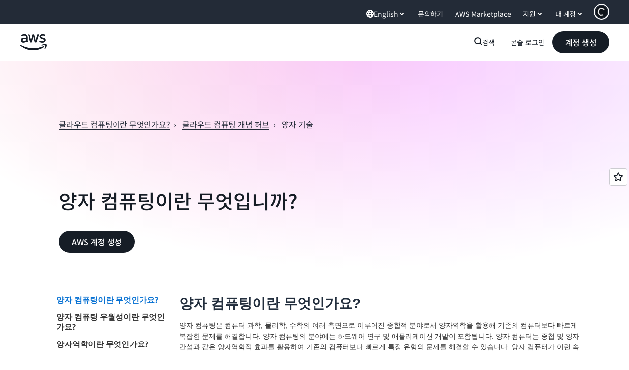

--- FILE ---
content_type: text/html;charset=utf-8
request_url: https://aws.amazon.com/ko/what-is/quantum-computing/
body_size: 46972
content:
<!doctype html>
<html lang="ko-KR" data-static-assets="https://a0.awsstatic.com" class="aws-lng-ko_KR">
 <head>
  <meta http-equiv="Content-Security-Policy" content="default-src 'self' data: https://a0.awsstatic.com https://prod.us-east-1.ui.gcr-chat.marketing.aws.dev; base-uri 'none'; connect-src 'self' https://*.analytics.console.aws.a2z.com https://*.aws.corrivium.live https://*.harmony.a2z.com https://*.marketing.aws.dev https://*.panorama.console.api.aws https://*.prod.chc-features.uxplatform.aws.dev https://*.us-east-1.prod.mrc-sunrise.marketing.aws.dev https://0vctm1i0if.execute-api.eusc-de-east-1.amazonaws.eu/gamma/spot.json https://112-tzm-766.mktoresp.com https://112-tzm-766.mktoutil.com https://8810.clrt.ai https://a0.awsstatic.com https://a0.p.awsstatic.com https://a1.awsstatic.com https://amazonwebservices.d2.sc.omtrdc.net https://amazonwebservicesinc.tt.omtrdc.net https://api-v2.builderprofile.aws.dev https://api.regional-table.region-services.aws.a2z.com https://api.us-west-2.prod.pricing.aws.a2z.com https://artifacts.us-west-2.prod.plc.billing.aws.dev https://assets.storylane.io https://auth.aws.amazon.com https://aws.amazon.com https://aws.amazon.com/p/sf/ https://aws.demdex.net https://b0.p.awsstatic.com https://c0.b0.p.awsstatic.com https://calculator.aws https://chatbot-api.us-east-1.prod.mrc-sunrise.marketing.aws.dev https://chatbot-stream-api.us-east-1.prod.mrc-sunrise.marketing.aws.dev https://clientlogger.marketplace.aws.a2z.com https://cm.everesttech.net https://csml-plc-prod.us-west-2.api.aws/plc/csml/logging https://d0.awsstatic.com https://d0.m.awsstatic.com https://d1.awsstatic.com https://d1fgizr415o1r6.cloudfront.net https://d2bmgek65me099.cloudfront.net https://d2c.aws.amazon.com https://d3borx6sfvnesb.cloudfront.net https://dftu77xade0tc.cloudfront.net https://dpm.demdex.net https://edge.adobedc.net https://fls-na.amazon.com https://global-api-v2.builderprofile.aws.dev https://i18n-string.us-west-2.prod.pricing.aws.a2z.com https://iad.staging.prod.tv.awsstatic.com https://infra-api.us-east-1.prod.mrc-sunrise.marketing.aws.dev https://ingestion.aperture-public-api.feedback.console.aws.dev https://jhewqjrl5k.execute-api.us-west-2.amazonaws.com https://livechat-api.us-east-1.prod.mrc-sunrise.marketing.aws.dev https://log.clrt.ai https://pricing-table.us-west-2.prod.site.p.awsstatic.com https://prod-us-west-2.csp-report.marketing.aws.dev https://prod.log.shortbread.aws.dev https://prod.tools.shortbread.aws.dev https://prod.us-east-1.api.gcr-chat.marketing.aws.dev https://prod.us-east-1.rest-bot.gcr-chat.marketing.aws.dev https://prod.us-east-1.ui.gcr-chat.marketing.aws.dev https://public.lotus.awt.aws.a2z.com https://r0.m.awsstatic.com https://s0.awsstatic.com https://s3.amazonaws.com/aws-messaging-pricing-information/ https://s3.amazonaws.com/aws-messaging-pricing-information/TextMessageInbound/prices.json https://s3.amazonaws.com/public-pricing-agc/ https://s3.eusc-de-east-1.amazonaws.eu/aws-messaging-pricing-information/TextMessageOutbound/prices.json https://spot-bid-advisor.s3.amazonaws.com https://spot-price-gamma-iad.s3.us-east-1.amazonaws.com/spot.json https://t0.m.awsstatic.com https://target.aws.amazon.com https://token.us-west-2.prod.site.p.awsstatic.com https://tv.awsstatic.com https://us-west-2.prod.cxm.marketing.aws.dev https://view-stage.us-west-2.prod.pricing.aws.a2z.com https://view-staging.us-east-1.prod.plc1-prod.pricing.aws.a2z.com https://vs.aws.amazon.com https://webchat-aws.clink.cn https://website.spot.ec2.aws.a2z.com https://wrp.aws.amazon.com https://www.youtube-nocookie.com https://xcxrmtkxx5.execute-api.us-east-1.amazonaws.com/prod/ https://zbrymci1c2.execute-api.eusc-de-east-1.amazonaws.eu/prod/spot.json wss://*.transport.connect.us-east-1.amazonaws.com wss://prod.us-east-1.wss-bot.gcr-chat.marketing.aws.dev wss://webchat-aws.clink.cn; font-src 'self' data: https://a0.awsstatic.com https://f0.awsstatic.com https://fonts.gstatic.com https://prod.us-east-1.ui.gcr-chat.marketing.aws.dev; frame-src 'self' https://*.widget.console.aws.amazon.com https://aws.demdex.net https://aws.storylane.io https://c0.b0.p.awsstatic.com https://calculator.aws https://conversational-experience-worker.widget.console.aws.amazon.com/lotus/isolatedIFrame https://dpm.demdex.net https://pricing-table.us-west-2.prod.site.p.awsstatic.com https://token.us-west-2.prod.site.p.awsstatic.com https://www.youtube-nocookie.com; img-src 'self' blob: data: https://*.vidyard.com https://*.ytimg.com https://a0.awsstatic.com https://amazonwebservices.d2.sc.omtrdc.net https://app-pages.storylane.io https://avatars.builderprofile.aws.dev https://aws-quickstart.s3.amazonaws.com https://aws.amazon.com https://aws.demdex.net https://awsmedia.s3.amazonaws.com https://chat.us-east-1.prod.mrc-sunrise.marketing.aws.dev https://cm.everesttech.net https://cx0.m.awsstatic.com https://d1.awsstatic.com https://d1d1et6laiqoh9.cloudfront.net https://d2908q01vomqb2.cloudfront.net https://d2c.aws.amazon.com https://d2cpw7vd6a2efr.cloudfront.net https://d36cz9buwru1tt.cloudfront.net https://d7umqicpi7263.cloudfront.net https://docs.aws.amazon.com https://dpm.demdex.net https://fls-na.amazon.com https://google.ca https://google.co.in https://google.co.jp https://google.co.th https://google.co.uk https://google.com https://google.com.ar https://google.com.au https://google.com.br https://google.com.hk https://google.com.mx https://google.com.tr https://google.com.tw https://google.de https://google.es https://google.fr https://google.it https://google.nl https://google.pl https://google.ru https://iad.staging.prod.tv.awsstatic.com https://img.youtube.com https://marketingplatform.google.com https://media.amazonwebservices.com https://p.adsymptotic.com https://pages.awscloud.com https://prod.us-east-1.ui.gcr-chat.marketing.aws.dev https://s3.amazonaws.com/aws-quickstart/ https://ssl-static.libsyn.com https://static-cdn.jtvnw.net https://tv.awsstatic.com https://webchat-aws.clink.cn https://www.google.com https://www.linkedin.com https://yt3.ggpht.com; media-src 'self' blob: https://*.aws.corrivium.live https://*.libsyn.com https://a0.awsstatic.com https://anchor.fm https://awsmedia.s3.amazonaws.com https://awspodcastsiberiaent.s3.eu-west-3.amazonaws.com https://chat.us-east-1.prod.mrc-sunrise.marketing.aws.dev https://chtbl.com https://content.production.cdn.art19.com https://cx0.m.awsstatic.com https://d1.awsstatic.com https://d1hemuljm71t2j.cloudfront.net https://d1le29qyzha1u4.cloudfront.net https://d1oqpvwii7b6rh.cloudfront.net https://d1vo51ubqkiilx.cloudfront.net https://d1yyh5dhdgifnx.cloudfront.net https://d2908q01vomqb2.cloudfront.net https://d2a6igt6jhaluh.cloudfront.net https://d3ctxlq1ktw2nl.cloudfront.net https://d3h2ozso0dirfl.cloudfront.net https://dgen8gghn3u86.cloudfront.net https://dk261l6wntthl.cloudfront.net https://download.stormacq.com/aws/podcast/ https://dts.podtrac.com https://iad.staging.prod.tv.awsstatic.com https://media.amazonwebservices.com https://mktg-apac.s3-ap-southeast-1.amazonaws.com https://rss.art19.com https://s3-ap-northeast-1.amazonaws.com/aws-china-media/ https://tv.awsstatic.com https://www.buzzsprout.com; object-src 'none'; script-src 'sha256-4AKH/6cgOXwzLyAwz3UERWqiYZvg/am3gLGtkpb6AfE=' 'nonce-BI3xjiFqAWC7HhHL0weZ906+A6H+KwmDzRd3g1pe9TY=' 'self' blob: https://*.cdn.console.awsstatic.com https://*.cdn.uis.awsstatic.com https://*.us-east-1.prod.mrc-sunrise.marketing.aws.dev https://a.b.cdn.console.awsstatic.com https://a0.awsstatic.com https://amazonwebservicesinc.tt.omtrdc.net https://artifacts.us-west-2.prod.plc.billing.aws.dev https://b0.p.awsstatic.com https://cdn.builderprofile.aws.dev https://cx0.m.awsstatic.com https://d0.m.awsstatic.com https://d2bmgek65me099.cloudfront.net https://d2c.aws.amazon.com https://googleads.g.doubleclick.net https://loader.us-east-1.prod.mrc-sunrise.marketing.aws.dev https://prod.us-east-1.ui.gcr-chat.marketing.aws.dev https://r0.m.awsstatic.com https://spot-price.s3.amazonaws.com https://static.doubleclick.net https://t0.m.awsstatic.com https://token.us-west-2.prod.site.p.awsstatic.com https://website.spot.ec2.aws.a2z.com https://www.google.com https://www.gstatic.com https://www.youtube.com/iframe_api https://www.youtube.com/s/player/; style-src 'self' 'unsafe-inline' https://a0.awsstatic.com https://artifacts.us-west-2.prod.plc.billing.aws.dev https://assets.storylane.io https://b0.p.awsstatic.com https://cx0.m.awsstatic.com https://prod.us-east-1.ui.gcr-chat.marketing.aws.dev https://t0.m.awsstatic.com https://token.us-west-2.prod.site.p.awsstatic.com" data-report-uri="https://prod-us-west-2.csp-report.marketing.aws.dev/submit">
  <meta charset="UTF-8">
  <meta name="viewport" content="width=device-width, initial-scale=1.0">
  <link rel="preconnect" href="https://a0.awsstatic.com" crossorigin="anonymous">
  <link rel="dns-prefetch" href="https://a0.awsstatic.com">
  <link rel="dns-prefetch" href="https://d1.awsstatic.com">
  <link rel="dns-prefetch" href="https://amazonwebservicesinc.tt.omtrdc.net">
  <link rel="dns-prefetch" href="https://s0.awsstatic.com">
  <link rel="dns-prefetch" href="https://t0.awsstatic.com">
  <title>양자 컴퓨팅이란 무엇인가요? - 양자 컴퓨팅 설명 - AWS</title>
  <meta name="description" content="양자 컴퓨팅이란 무엇인지 알아보고 양자 컴퓨팅을 위해 Amazon Web Services를 사용하는 방법을 설명합니다.">
  <link rel="canonical" href="https://aws.amazon.com/ko/what-is/quantum-computing/">
  <link rel="alternate" href="https://aws.amazon.com/ar/what-is/quantum-computing/" hreflang="ar-sa">
  <link rel="alternate" href="https://aws.amazon.com/de/what-is/quantum-computing/" hreflang="de-de">
  <link rel="alternate" href="https://aws.amazon.com/what-is/quantum-computing/" hreflang="en-us">
  <link rel="alternate" href="https://aws.amazon.com/es/what-is/quantum-computing/" hreflang="es-es">
  <link rel="alternate" href="https://aws.amazon.com/fr/what-is/quantum-computing/" hreflang="fr-fr">
  <link rel="alternate" href="https://aws.amazon.com/id/what-is/quantum-computing/" hreflang="id-id">
  <link rel="alternate" href="https://aws.amazon.com/it/what-is/quantum-computing/" hreflang="it-it">
  <link rel="alternate" href="https://aws.amazon.com/jp/what-is/quantum-computing/" hreflang="ja-jp">
  <link rel="alternate" href="https://aws.amazon.com/ko/what-is/quantum-computing/" hreflang="ko-kr">
  <link rel="alternate" href="https://aws.amazon.com/pt/what-is/quantum-computing/" hreflang="pt-br">
  <link rel="alternate" href="https://aws.amazon.com/ru/what-is/quantum-computing/" hreflang="ru-ru">
  <link rel="alternate" href="https://aws.amazon.com/th/what-is/quantum-computing/" hreflang="th-th">
  <link rel="alternate" href="https://aws.amazon.com/tr/what-is/quantum-computing/" hreflang="tr-tr">
  <link rel="alternate" href="https://aws.amazon.com/vi/what-is/quantum-computing/" hreflang="vi-vn">
  <link rel="alternate" href="https://aws.amazon.com/cn/what-is/quantum-computing/" hreflang="zh-cn">
  <link rel="alternate" href="https://aws.amazon.com/tw/what-is/quantum-computing/" hreflang="zh-tw">
  <meta name="template" content="what-is">
  <meta property="og:type" content="website">
  <meta property="og:site_name" content="Amazon Web Services, Inc.">
  <meta property="og:description" content="양자 컴퓨팅이란 무엇인지 알아보고 양자 컴퓨팅을 위해 Amazon Web Services를 사용하는 방법을 설명합니다.">
  <meta property="og:title" content="양자 컴퓨팅이란 무엇인가요? - 양자 컴퓨팅 설명 - AWS">
  <meta property="og:updated_time" content="2026-01-12T11:38:19.685-0800">
  <meta property="og:url" content="https://aws.amazon.com/ko/what-is/quantum-computing/">
  <meta property="og:locale" content="ko_KR">
  <meta property="og:locale:alternate" content="ar_SA">
  <meta property="og:locale:alternate" content="de_DE">
  <meta property="og:locale:alternate" content="en_US">
  <meta property="og:locale:alternate" content="es_ES">
  <meta property="og:locale:alternate" content="fr_FR">
  <meta property="og:locale:alternate" content="id_ID">
  <meta property="og:locale:alternate" content="it_IT">
  <meta property="og:locale:alternate" content="ja_JP">
  <meta property="og:locale:alternate" content="pt_BR">
  <meta property="og:locale:alternate" content="ru_RU">
  <meta property="og:locale:alternate" content="th_TH">
  <meta property="og:locale:alternate" content="tr_TR">
  <meta property="og:locale:alternate" content="vi_VN">
  <meta property="og:locale:alternate" content="zh_CN">
  <meta property="og:locale:alternate" content="zh_TW">
  <meta property="fb:pages" content="153063591397681">
  <meta property="twitter:card" content="summary">
  <meta property="twitter:site" content="@awscloud">
  <link rel="icon" type="image/ico" href="https://a0.awsstatic.com/libra-css/images/site/fav/favicon.ico">
  <link rel="shortcut icon" type="image/ico" href="https://a0.awsstatic.com/libra-css/images/site/fav/favicon.ico">
  <link rel="apple-touch-icon" sizes="57x57" href="https://a0.awsstatic.com/libra-css/images/site/touch-icon-iphone-114-smile.png">
  <link rel="apple-touch-icon" sizes="72x72" href="https://a0.awsstatic.com/libra-css/images/site/touch-icon-ipad-144-smile.png">
  <link rel="apple-touch-icon" sizes="114x114" href="https://a0.awsstatic.com/libra-css/images/site/touch-icon-iphone-114-smile.png">
  <link rel="apple-touch-icon" sizes="144x144" href="https://a0.awsstatic.com/libra-css/images/site/touch-icon-ipad-144-smile.png">
  <script type="application/json" id="target-mediator">
    {"pageLanguage":"ko","supportedLanguages":["ar","cn","de","en","es","fr","id","it","jp","ko","pt","ru","th","tr","tw","vi"],"offerOrigin":"https://s0.awsstatic.com"}
</script>
  <link rel="stylesheet" href="https://a0.awsstatic.com/libra-search/1.0.19/css/search.css">
  <link rel="stylesheet" href="https://a0.awsstatic.com/libra-css/css/1.0.509/style-awsm-base.css">
  <link rel="stylesheet" href="https://a0.awsstatic.com/awsm-core/0.1.6/bundle/head.css">
  <link rel="stylesheet" href="https://a0.awsstatic.com/libra-css/css/1.0.509/style-awsm-components.css">
  <script type="esms-options">{"noLoadEventRetriggers": true, "nonce":"BI3xjiFqAWC7HhHL0weZ906+A6H+KwmDzRd3g1pe9TY="}</script>
  <script async src="https://a0.awsstatic.com/eb-csr/2.0.16/polyfills/es-module-shims/es-module-shims.js"></script>
  <script type="importmap" data-head-renderable="true">{"imports":{"react":"https://a0.awsstatic.com/eb-csr/2.0.16/react/react.js","react/jsx-runtime":"https://a0.awsstatic.com/eb-csr/2.0.16/react/jsx-runtime.js","react-dom":"https://a0.awsstatic.com/eb-csr/2.0.16/react/react-dom.js","react-dom/server":"https://a0.awsstatic.com/eb-csr/2.0.16/react/server-browser.js","react-dom-server-browser":"https://a0.awsstatic.com/eb-csr/2.0.16/react/react-dom-server-browser.js","sanitize-html":"https://a0.awsstatic.com/eb-csr/2.0.16/sanitize-html/index.js","video.js":"https://a0.awsstatic.com/eb-csr/2.0.16/videojs/video.js","videojs-event-tracking":"https://a0.awsstatic.com/eb-csr/2.0.16/videojs/videojs-event-tracking.js","videojs-hotkeys":"https://a0.awsstatic.com/eb-csr/2.0.16/videojs/videojs-hotkeys.js","videojs-youtube":"https://a0.awsstatic.com/eb-csr/2.0.16/videojs/videojs-youtube.js","@amzn/awsmcc":"https://a0.awsstatic.com/awsmcc/1.0.1/bundle/index.js"}}</script>
  <script type="application/json" id="aws-page-settings" data-head-renderable="true">{"supportedLanguages":["ar","cn","de","en","es","fr","id","it","jp","ko","pt","ru","th","tr","tw","vi"],"defaultLanguage":"en","logDataSet":"LIVE:PROD","logInstance":"PUB","csdsEndpoint":"https://d2c.aws.amazon.com/","isLoggingEnabled":true,"currentLanguage":"ko-KR","currentStage":"Prod","isRTL":false,"framework":"v3","drTemplateStoreHost":"https://t0.m.awsstatic.com","isBJS":false,"awstvVideoAPIOrigin":"//aws.amazon.com","awstvVideoAssetOrigin":"https://tv.awsstatic.com","requireBaseUrl":"https://a0.awsstatic.com","requirePackages":[{"name":"libra","location":"libra/1.0.600"}],"requirePaths":{"plc":"https://a0.awsstatic.com/plc/js/1.0.138/plc","pricing-calculator":"https://a0.awsstatic.com/pricing-calculator/js/1.0.2","pricing-savings-plan":"https://a0.awsstatic.com/pricing-savings-plan/js/1.0.23","libra-search":"https://a0.awsstatic.com/libra-search/1.0.19/js"},"g11nLibPath":"https://a0.awsstatic.com/g11n-lib/2.0.108","i18nStringPath":"https://i18n-string.us-west-2.prod.pricing.aws.a2z.com"}</script>
  <script src="https://a0.awsstatic.com/awsm-core/0.1.6/bundle/gdeps.js"></script>
  <script type="module" src="https://a0.awsstatic.com/awsm-core/0.1.6/bundle/head.js"></script>
  <link rel="stylesheet" href="https://a0.awsstatic.com/eb-csr/2.0.16/orchestrate.css">
  <script type="module" async src="https://a0.awsstatic.com/eb-csr/2.0.16/orchestrate.js"></script>
  <script type="module" async id="awsm-csa" data-awsm-csa-meta="{&quot;env&quot;:{&quot;stage&quot;:&quot;prod&quot;}}" src="https://d0.m.awsstatic.com/awsm-acslibs/1.0.0/bundle/index.js"></script>
  <script src="https://a0.awsstatic.com/s_code/js/3.0/awshome_s_code.js"></script>
  <script async data-js-script="target-mediator" src="https://a0.awsstatic.com/target/1.0.127/aws-target-mediator.js"></script>
  <script src="https://a0.awsstatic.com/libra/1.0.600/libra-head.js"></script>
  <script defer src="https://token.us-west-2.prod.site.p.awsstatic.com/websitev2/main.bundle.js"></script>
  <script defer src="https://b0.p.awsstatic.com/client-side-script/static/js/main.bundle.js"></script>
  <link rel="stylesheet" href="https://token.us-west-2.prod.site.p.awsstatic.com/websitev2/static/css/main.bundle.css">
  <link rel="stylesheet" href="https://b0.p.awsstatic.com/client-side-script/static/css/main.bundle.css">
  <link rel="stylesheet" href="https://a0.awsstatic.com/pricing-savings-plan/css/1.0.23/pricing-savings-plan-iframe.css">
  <meta name="baidu-site-verification" content="codeva-IAqCchMwW7">
  <meta name="360-site-verification" content="cbe5c6f0249e273e71fffd6d6580ce09">
  <meta name="shenma-site-verification" content="79b94bb338f010af876605819a332e19_1617844070">
  <meta name="sogou_site_verification" content="Ow8cCy3Hgq">
  <meta name="google-site-verification" content="XHghG81ulgiW-3EylGcF48sG28tBW5EH0bNUhgo_DrU">
  <meta name="msvalidate.01" content="6F92E52A288E266E30C2797ECB5FCCF3">
  <link data-eb-tpl-style="" href="https://t0.m.awsstatic.com/tmpl/awsm-rt/esm/templates/rt-live-hero/1.0.0/rt-live-hero.fec92ce6f2.css" rel="stylesheet" type="text/css">
  <link data-eb-tpl-style="" href="https://t0.m.awsstatic.com/tmpl/awsm-rt/esm/templates/rt-global-nav/1.0.0/rt-global-nav.66f65b2698.css" rel="stylesheet" type="text/css">
  <link data-eb-tpl-style="" href="https://t0.m.awsstatic.com/tmpl/awsm-rt/esm/templates/rt-da-classic-card-collection/1.0.0/rt-da-classic-card-collection.39902330ef.css" rel="stylesheet" type="text/css">
  <link data-eb-tpl-style="" href="https://t0.m.awsstatic.com/tmpl/awsm-rt/esm/templates/rt-footer/1.0.0/rt-footer.a271b3ed78.css" rel="stylesheet" type="text/css">
  <link data-eb-tpl-style="" href="https://t0.m.awsstatic.com/tmpl/awsm-rt/esm/templates/rt-faq/1.0.0/rt-faq.b00bda11a1.css" rel="stylesheet" type="text/css">
 </head>
 <body class="awsm page basicpage " id="page-80a71ca2e9" data-cmp-link-accessibility-enabled data-cmp-link-accessibility-text="opens in a new tab">
  <script id="awsc-panorama-bundle" type="text/javascript" src="https://prod.pa.cdn.uis.awsstatic.com/panorama-nav-init.js" data-config="{&quot;appEntity&quot;:&quot;aws-marketing&quot;,&quot;region&quot;:&quot;us-west-1&quot;,&quot;service&quot;:&quot;global-site&quot;,&quot;trackerConstants&quot;:{&quot;cookieDomain&quot;:&quot;aws.amazon.com&quot;}}" async="true"></script>
  <a aria-label="Skip to main content link" class="m-sr-only m-sr-only-focusable m-skip-el" href="#aws-page-content-main" id="aws-page-skip-to-main">메인 콘텐츠로 건너뛰기</a>
  <div class="header htlwrapper m-global-header">
   <div data-custom-params="{}" data-trk-params="{}">
    <div data-eb-slot="awsm-3308a129-e626-439d-8287-c452b6cce458" data-eb-slot-meta="{'version':'1.0','slotId':'awsm-3308a129-e626-439d-8287-c452b6cce458','experienceId':'a03b8e72-da5a-4bef-837f-f8e0558920a2','allowBlank':false,'hasAltExp':false,'isRTR':false,'dataKey':'null','filters':{'limit':15,'query':'tag \u003d \'global-nav#global-nav-items\''}}">
     <div data-eb-tpl-n="awsm-rt/rt-global-nav" data-eb-tpl-v="1.0.0" data-eb-ce="" data-eb-c-scope="3308a129-e626-439d-8287-c452b6cce458" data-eb-d-scope="INLINE" data-eb-locale="ko-KR" data-eb-784e8193="" data-eb-ssr-ce="" data-eb-tpl-ns="awsmRT" data-eb-hydrated="pending">
      <script type="application/json">{"data":{"items":[{"fields":{"globalNav":"{\"dark\":false,\"logoAlt\":\"AWS\",\"logoLink\":\"https://aws.amazon.com/?nc2\\u003dh_home\",\"searchURL\":\"api\",\"createAccountButtonLabel\":\"계정 생성\",\"createAccountButtonURL\":\"https://signin.aws.amazon.com/signup?request_type\\u003dregister\",\"signinLabel\":\"콘솔 로그인\",\"signinURL\":\"https://console.aws.amazon.com/console/home/?nc2\\u003dh_si\\u0026src\\u003dheader-signin\",\"showFeedback\":true,\"schemaVersion\":2.0,\"items\":[{\"name\":\"AWS 살펴보기\",\"columnsLayout\":\"3-1\",\"linkURL\":\"\",\"columns\":[{\"heading\":\"주제 살펴보기\",\"subheading\":\"\",\"type\":\"ListColumn\",\"discoverCards\":[{\"title\":\"re:Invent 2025의 모든 발표 내용 확인하기\",\"badge\":\"Event\",\"hyperLink\":\"https://aws.amazon.com/blogs/aws/top-announcements-of-aws-reinvent-2025/?nc2\\u003dh_dsc_ex_s1\\u0026trk\\u003dc775b40b-0f43-4b55-9eb1-a0ef0787360c\",\"imageSrc\":\"https://d1.awsstatic.com/onedam/marketing-channels/website/aws/en_US/global-nav/m9y25-discover-aws-reinvent-session-catalog.0f0f06f8b5f05d7c8f32a8dd40ab11e2b2e6e5de.jpg\",\"imageAlt\":\"추상적인 이미지\"},{\"title\":\"Kiro 자율 에이전트로 개발 속도 높이기\",\"badge\":\"AI Agents\",\"hyperLink\":\"https://kiro.dev/autonomous-agent/?nc2\\u003dh_dsc_ex_s2\",\"imageSrc\":\"https://d1.awsstatic.com/onedam/marketing-channels/website/aws/en_US/global-nav/m10y25-discover-reinvent-builder-track.0de783e01bc5a82eedbea69e1ce7e3ab78a1ee3d.jpg\",\"imageAlt\":\"추상적인 이미지\"},{\"title\":\"Nova Forge 소개: 나만의 프론티어 모델 만들기\",\"badge\":\"Model Training\",\"hyperLink\":\"https://aws.amazon.com/nova/forge/?nc2\\u003dh_dsc_ex_s3\",\"imageSrc\":\"https://d1.awsstatic.com/onedam/marketing-channels/website/aws/en_US/global-nav/m10y25-discover-amazon-quick-suite.317c8c1184eaeee1b96aac3cd3c9305d287957b4.jpg\",\"imageAlt\":\"추상적인 이미지\"}],\"items\":[{\"title\":\"AWS DevOps Agent: AI로 인시던트 예방 및 해결\",\"eyebrow\":\"AI 에이전트\",\"hyperLink\":\"https://aws.amazon.com/devops-agent/?nc2\\u003dh_dsc_ex_s4\"},{\"title\":\"AgentCore: 정책 설정, 품질 측정, 자신 있는 에이전트 배포\",\"eyebrow\":\"에이전틱 플랫폼\",\"hyperLink\":\"https://aws.amazon.com/bedrock/agentcore/?nc2\\u003dh_dsc_ex_s5\"},{\"title\":\"AWS 보안 에이전트: 설계부터 배포까지 앱 보안 확보\",\"eyebrow\":\"AI 에이전트\",\"hyperLink\":\"https://aws.amazon.com/security-agent/?nc2\\u003dh_dsc_ex_s6\"}],\"hyperLinks\":[{\"hyperlinkUrl\":\"https://aws.amazon.com/new/?nc2\\u003dh_dsc_new\",\"hyperlinkText\":\"뉴스 및 공지\"},{\"hyperlinkUrl\":\"https://aws.amazon.com/blogs/?nc2\\u003dh_dsc_blg\",\"hyperlinkText\":\"AWS Blog\"}]},{\"heading\":\"AWS 소개\",\"subheading\":\"AWS는 세계에서 가장 포괄적인 클라우드로, 혁신을 가속화하고 비용을 절감하며 더 효율적으로 규모를 조정하도록 지원\",\"imageSrc\":\"https://d1.awsstatic.com/onedam/marketing-channels/website/aws/en_US/global-nav/aws-library_illustration_innovation_8_1200.07a6484f8eaa3100138cf8b6dce14f1db024db32.jpg\",\"imageAlt\":\"추상적인 일러스트레이션\",\"type\":\"FeaturedColumn\",\"hyperLinks\":[{\"hyperlinkUrl\":\"https://aws.amazon.com/what-is-aws/?nc2\\u003dh_dsc_aa_wtaws\",\"hyperlinkText\":\"AWS를 사용해야 하는 이유\"},{\"hyperlinkUrl\":\"https://aws.amazon.com/getting-started/?nc2\\u003dh_dsc_aa_gs\",\"hyperlinkText\":\"시작하기\"},{\"hyperlinkUrl\":\"https://aws.amazon.com/security/?nc2\\u003dh_dsc_aa_sec\",\"hyperlinkText\":\"보안\"},{\"hyperlinkUrl\":\"https://aws.amazon.com/compliance/?nc2\\u003dh_dsc_aa_cmp\",\"hyperlinkText\":\"규정 준수\"},{\"hyperlinkUrl\":\"https://aws.amazon.com/trust-center/?nc2\\u003dh_dsc_aa_trc\",\"hyperlinkText\":\"Trust Center\"},{\"hyperlinkUrl\":\"https://aws.amazon.com/sustainability/?nc2\\u003dh_dsc_aa_sus\",\"hyperlinkText\":\"지속 가능성\"},{\"hyperlinkText\":\"글로벌 인프라\",\"hyperlinkUrl\":\"https://aws.amazon.com/about-aws/global-infrastructure/?nc2\\u003dh_dsc_aa_gi\"}]}]},{\"name\":\"제품\",\"columnsLayout\":\"1-3\",\"linkURL\":\"\",\"subNav\":[{\"name\":\"주요 제품\",\"linkURL\":\"\",\"columns\":[{\"heading\":\"주요 제품\",\"subheading\":\"다음 주요 서비스 중 하나를 시작하거나 모두 찾아보기\",\"hyperlinkText\":\"모든 제품 찾아보기\",\"hyperlinkUrl\":\"https://aws.amazon.com/products/?nc2\\u003dh_prod_fs_prod\",\"type\":\"ListColumn\",\"items\":[{\"title\":\"Amazon Quick Suite\",\"body\":\"연구, 비즈니스 인사이트, 자동화를 위한 AI 에이전트가 통합된 디지털 워크스페이스\",\"hyperLink\":\"https://aws.amazon.com/quicksuite/?nc2\\u003dh_prod_fs_qksu\"},{\"title\":\"Transform\",\"body\":\"에이전틱 AI로 레거시 시스템과 코드를 현대화해 기술 부채 청산\",\"hyperLink\":\"https://aws.amazon.com/transform/?nc2\\u003dh_prod_fs_trns\"},{\"title\":\"Aurora\",\"body\":\"PostgreSQL, MySQL 및 DSQL을 위한 서버리스 관계형 데이터베이스 서비스\",\"hyperLink\":\"https://aws.amazon.com/rds/aurora/?nc2\\u003dh_prod_fs_aa\"},{\"title\":\"Amazon Bedrock\",\"body\":\"생성형 AI 애플리케이션 및 에이전트 구축을 위한 엔드 투 엔드 플랫폼\",\"hyperLink\":\"https://aws.amazon.com/bedrock/?nc2\\u003dh_prod_fs_br\"},{\"title\":\"Amazon Connect\",\"body\":\"대규모로 맞춤형 고객 경험을 제공하는 AI 솔루션\",\"hyperLink\":\"https://aws.amazon.com/connect/?nc2\\u003dh_prod_fs_cnct\"},{\"title\":\"EC2\",\"body\":\"거의 모든 워크로드에 적합한 안전하고 크기 조정 가능한 컴퓨팅 용량\",\"hyperLink\":\"https://aws.amazon.com/ec2/?nc2\\u003dh_prod_fs_ec2\"},{\"title\":\"NOVA\",\"body\":\"파운데이션 모델을 통해 프론티어 인텔리전스와 최고의 가격 대비 성능 제공\",\"hyperLink\":\"https://aws.amazon.com/ai/generative-ai/nova/?nc2\\u003dh_prod_fs_nov\"},{\"title\":\"SageMaker\",\"body\":\"모든 데이터, 분석 및 AI의 중심\",\"hyperLink\":\"https://aws.amazon.com/sagemaker/?nc2\\u003dh_prod_fs_sgm\"},{\"title\":\"S3\",\"body\":\"AI, 분석 및 아카이브를 위한 거의 무제한의 보안 객체 스토리지\",\"hyperLink\":\"https://aws.amazon.com/s3/?nc2\\u003dh_prod_fs_s3\"}],\"resourceCards\":[{\"title\":\"새로운 소식\",\"body\":\"새로운 기능 및 최신 기술 살펴보기\",\"hyperLink\":\"https://aws.amazon.com/new/?nc2\\u003dh_rc_new\",\"imageSrc\":\"https://d1.awsstatic.com/onedam/marketing-channels/website/aws/en_US/global-nav/aws-library_illustration_culture_2_1200.77dd122bde9af49ea0c09cdc009c193866f62ad7.jpg\",\"imageAlt\":\"alt\",\"background\":true},{\"title\":\"고객 성공 사례\",\"body\":\"전 세계 고객이 클라우드를 가속화하는 방법 알아보기\",\"hyperLink\":\"https://aws.amazon.com/solutions/case-studies/?nc2\\u003dh_rc_cs\",\"imageSrc\":\"https://d1.awsstatic.com/onedam/marketing-channels/website/aws/en_US/global-nav/aws-library_illustration_culture_11_1200.29c48d4e742090396f61d0c5d5eec4ea8d714817.jpg\",\"imageAlt\":\"alt\",\"background\":true}]}]},{\"name\":\"분석\",\"linkURL\":\"\",\"columns\":[{\"heading\":\"분석\",\"subheading\":\"분석 및 AI 워크로드의 성능 및 규모 최적화\",\"hyperlinkText\":\"Analytics Hub로 이동\",\"hyperlinkUrl\":\"https://aws.amazon.com/big-data/datalakes-and-analytics/?nc2\\u003dh_prod_an_hub\",\"type\":\"ListColumn\",\"items\":[{\"title\":\"Athena\",\"body\":\"SQL을 사용한 S3의 데이터 쿼리 서비스\",\"hyperLink\":\"https://aws.amazon.com/athena/?nc2\\u003dh_prod_an_ath\"},{\"title\":\"AWS EMR\",\"body\":\"빅 데이터 프레임워크의 손쉬운 실행\",\"hyperLink\":\"https://aws.amazon.com/emr/?nc2\\u003dh_prod_an_emr\"},{\"title\":\"Glue\",\"body\":\"간단하고 규모 조정 가능한 서버리스 데이터 통합\",\"hyperLink\":\"https://aws.amazon.com/glue/?nc2\\u003dh_prod_an_glu\"},{\"title\":\"Managed Streaming for Apache Kafka\",\"body\":\"완전관리형 Apache Kafka 서비스\",\"hyperLink\":\"https://aws.amazon.com/msk/?nc2\\u003dh_prod_an_msak\"},{\"title\":\"OpenSearch Service\",\"body\":\"로그, 텍스트 및 추적 데이터를 위한 검색 및 분석 엔진\",\"hyperLink\":\"https://aws.amazon.com/opensearch-service/?nc2\\u003dh_prod_an_es\"},{\"title\":\"QuickSight\",\"body\":\"빠른 비즈니스 분석 서비스\",\"hyperLink\":\"https://aws.amazon.com/quicksight/?nc2\\u003dh_prod_an_qs\"},{\"title\":\"Redshift\",\"body\":\"빠르고 간단하며 경제적인 데이터 웨어하우징\",\"hyperLink\":\"https://aws.amazon.com/redshift/?nc2\\u003dh_prod_an_rs\"},{\"title\":\"SageMaker\",\"body\":\"모든 데이터, 분석 및 AI의 중심\",\"hyperLink\":\"https://aws.amazon.com/sagemaker/?nc2\\u003dh_prod_an_sgm\"}],\"browseAllItem\":{\"title\":\"모든 분석 제품 찾아보기\",\"hyperLink\":\"https://aws.amazon.com/big-data/datalakes-and-analytics/?nc2\\u003dh_prod_an_hub\"},\"resourceCards\":[{\"title\":\"새로운 소식\",\"body\":\"새로운 기능 및 최신 기술 살펴보기\",\"hyperLink\":\"https://aws.amazon.com/new/?nc2\\u003dh_rc_new\",\"imageSrc\":\"https://d1.awsstatic.com/onedam/marketing-channels/website/aws/en_US/global-nav/aws-library_illustration_culture_2_1200.77dd122bde9af49ea0c09cdc009c193866f62ad7.jpg\",\"imageAlt\":\"alt\",\"background\":true},{\"title\":\"고객 성공 사례\",\"body\":\"전 세계 고객이 클라우드를 가속화하는 방법 알아보기\",\"hyperLink\":\"https://aws.amazon.com/solutions/case-studies/?nc2\\u003dh_rc_cs\",\"imageSrc\":\"https://d1.awsstatic.com/onedam/marketing-channels/website/aws/en_US/global-nav/aws-library_illustration_culture_11_1200.29c48d4e742090396f61d0c5d5eec4ea8d714817.jpg\",\"imageAlt\":\"alt\",\"background\":true}]}]},{\"name\":\"애플리케이션 통합\",\"linkURL\":\"\",\"columns\":[{\"heading\":\"애플리케이션 통합\",\"subheading\":\"더 적은 코드로 분산 시스템 및 서버리스 애플리케이션 통합\",\"hyperlinkText\":\"Application Integration Hub로 이동\",\"hyperlinkUrl\":\"https://aws.amazon.com/products/application-integration/?nc2\\u003dh_prod_ap_hub\",\"type\":\"ListColumn\",\"items\":[{\"title\":\"API Gateway\",\"body\":\"RESTful API의 보안 및 규모 조정을 위한 완전관리형 서비스\",\"hyperLink\":\"https://aws.amazon.com/api-gateway/?nc2\\u003dh_prod_ap_apig\"},{\"title\":\"AppFlow\",\"body\":\"SaaS 앱 및 AWS 서비스를 위한 노 코드 통합\",\"hyperLink\":\"https://aws.amazon.com/appflow/?nc2\\u003dh_prod_ap_af\"},{\"title\":\"AppSync\",\"body\":\"GraphQL을 사용하여 애플리케이션을 이벤트, 데이터 및 AI 모델에 연결합니다.\",\"hyperLink\":\"https://aws.amazon.com/appsync/?nc2\\u003dh_prod_ap_apps\"},{\"title\":\"EventBridge\",\"body\":\"AWS, SaaS 또는 기존 시스템에서 대규모로 이벤트 기반 앱을 구축합니다.\",\"hyperLink\":\"https://aws.amazon.com/eventbridge/?nc2\\u003dh_prod_ap_eb\"},{\"title\":\"MQ\",\"body\":\"관리형 메시지 브로커 서비스\",\"hyperLink\":\"https://aws.amazon.com/amazon-mq/?nc2\\u003dh_prod_ap_mq\"},{\"title\":\"Simple Notification Service(SNS)\",\"body\":\"발행/구독, SMS, 이메일 및 모바일 푸시 알림\",\"hyperLink\":\"https://aws.amazon.com/sns/?nc2\\u003dh_prod_ap_sns\"},{\"title\":\"Simple Queue Service(SQS)\",\"body\":\"관리형 메시지 대기열\",\"hyperLink\":\"https://aws.amazon.com/sqs/?nc2\\u003dh_prod_ap_sqs\"},{\"title\":\"Step Functions\",\"body\":\"분산 애플리케이션을 위한 시각적 워크플로\",\"hyperLink\":\"https://aws.amazon.com/step-functions/?nc2\\u003dh_prod_ap_stf\"}],\"browseAllItem\":{\"title\":\"모든 애플리케이션 통합 제품 찾아보기\",\"hyperLink\":\"https://aws.amazon.com/products/application-integration/?nc2\\u003dh_prod_ap_hub\"},\"resourceCards\":[{\"title\":\"새로운 소식\",\"body\":\"새로운 기능 및 최신 기술 살펴보기\",\"hyperLink\":\"https://aws.amazon.com/new/?nc2\\u003dh_rc_new\",\"imageSrc\":\"https://d1.awsstatic.com/onedam/marketing-channels/website/aws/en_US/global-nav/aws-library_illustration_culture_2_1200.77dd122bde9af49ea0c09cdc009c193866f62ad7.jpg\",\"imageAlt\":\"alt\",\"background\":true},{\"title\":\"고객 성공 사례\",\"body\":\"전 세계 고객이 클라우드를 가속화하는 방법 알아보기\",\"hyperLink\":\"https://aws.amazon.com/solutions/case-studies/?nc2\\u003dh_rc_cs\",\"imageSrc\":\"https://d1.awsstatic.com/onedam/marketing-channels/website/aws/en_US/global-nav/aws-library_illustration_culture_11_1200.29c48d4e742090396f61d0c5d5eec4ea8d714817.jpg\",\"imageAlt\":\"alt\",\"background\":true}]}]},{\"name\":\"인공 지능\",\"linkURL\":\"\",\"columns\":[{\"heading\":\"인공 지능\",\"subheading\":\"AWS 기반의 혁신적인 차세대 AI 구축 및 규모 조정\",\"hyperlinkText\":\"Artificial Intelligence Hub로 이동\",\"hyperlinkUrl\":\"https://aws.amazon.com/ai/?nc2\\u003dh_prod_ai_hub\",\"type\":\"ListColumn\",\"items\":[{\"title\":\"Amazon Bedrock\",\"body\":\"생성형 AI 애플리케이션 및 에이전트 구축을 위한 엔드 투 엔드 플랫폼\",\"hyperLink\":\"https://aws.amazon.com/bedrock/?nc2\\u003dh_prod_ai_br\"},{\"title\":\"Amazon Bedrock AgentCore\",\"body\":\"모든 프레임워크 또는 모델을 사용하여 에이전트의 프로덕션을 가속화하는 포괄적인 에이전트 플랫폼\",\"hyperLink\":\"https://aws.amazon.com/bedrock/agentcore/?nc2\\u003dh_prod_ai_brac\"},{\"title\":\"Amazon Connect\",\"body\":\"대규모로 맞춤형 고객 경험을 제공하는 AI 솔루션\",\"hyperLink\":\"https://aws.amazon.com/connect/?nc2\\u003dh_prod_ai_cnct\"},{\"title\":\"Inferentia\",\"body\":\"기계 학습 추론 칩\",\"hyperLink\":\"https://aws.amazon.com/ai/machine-learning/inferentia/?nc2\\u003dh_prod_ai_inf\"},{\"title\":\"Amazon Q\",\"body\":\"생성형 AI 기반 업무용 어시스턴트\",\"hyperLink\":\"https://aws.amazon.com/q/?nc2\\u003dh_prod_ai_q\"},{\"title\":\"NOVA\",\"body\":\"파운데이션 모델을 통해 프론티어 인텔리전스와 최고의 가격 대비 성능 제공\",\"hyperLink\":\"https://aws.amazon.com/ai/generative-ai/nova/?nc2\\u003dh_prod_ai_nov\"},{\"title\":\"SageMaker\",\"body\":\"ML 및 파운데이션 모델을 구축, 훈련 및 배포하기 위한 관리형 서비스\",\"hyperLink\":\"https://aws.amazon.com/sagemaker-ai/?nc2\\u003dh_prod_ai_sgm\"},{\"title\":\"Trainium\",\"body\":\"딥 러닝 및 생성형 AI 훈련을 위한 고성능, 저가형 AI 칩\",\"hyperLink\":\"https://aws.amazon.com/ai/machine-learning/trainium/?nc2\\u003dh_prod_ai_trn\"}],\"browseAllItem\":{\"title\":\"모든 인공 지능 제품 찾아보기\",\"hyperLink\":\"https://aws.amazon.com/ai/?nc2\\u003dh_prod_ai_hub\"},\"resourceCards\":[{\"title\":\"새로운 소식\",\"body\":\"새로운 기능 및 최신 기술 살펴보기\",\"hyperLink\":\"https://aws.amazon.com/new/?nc2\\u003dh_rc_new\",\"imageSrc\":\"https://d1.awsstatic.com/onedam/marketing-channels/website/aws/en_US/global-nav/aws-library_illustration_culture_2_1200.77dd122bde9af49ea0c09cdc009c193866f62ad7.jpg\",\"imageAlt\":\"alt\",\"background\":true},{\"title\":\"고객 성공 사례\",\"body\":\"전 세계 고객이 클라우드를 가속화하는 방법 알아보기\",\"hyperLink\":\"https://aws.amazon.com/solutions/case-studies/?nc2\\u003dh_rc_cs\",\"imageSrc\":\"https://d1.awsstatic.com/onedam/marketing-channels/website/aws/en_US/global-nav/aws-library_illustration_culture_11_1200.29c48d4e742090396f61d0c5d5eec4ea8d714817.jpg\",\"imageAlt\":\"alt\",\"background\":true}]}]},{\"name\":\"비즈니스 애플리케이션\",\"linkURL\":\"\",\"columns\":[{\"heading\":\"비즈니스 애플리케이션\",\"subheading\":\"AWS가 AWS 기반으로 구축한 클라우드 및 네이티브 애플리케이션\",\"hyperlinkText\":\"Business Applications Hub로 이동\",\"hyperlinkUrl\":\"https://aws.amazon.com/business-applications/?nc2\\u003dh_prod_ba_hub\",\"type\":\"ListColumn\",\"items\":[{\"title\":\"Amazon Connect\",\"body\":\"대규모로 맞춤형 고객 경험을 제공하는 AI 솔루션\",\"hyperLink\":\"https://aws.amazon.com/connect/?nc2\\u003dh_prod_ba_cnct\"},{\"title\":\"Just Walk Out\",\"body\":\"자동 결제 시스템을 갖춘 자율 소매점\",\"hyperLink\":\"https://aws.amazon.com/just-walk-out/?nc2\\u003dh_prod_ba_jwo\"},{\"title\":\"Amazon Quick Suite\",\"body\":\"연구, 비즈니스 인사이트, 자동화를 위한 AI 에이전트가 통합된 디지털 워크스페이스\",\"hyperLink\":\"https://aws.amazon.com/quicksuite/?nc2\\u003dh_prod_ba_qksu\"},{\"title\":\"QuickSight\",\"body\":\"빠른 비즈니스 분석 서비스\",\"hyperLink\":\"https://aws.amazon.com/quicksight/?nc2\\u003dh_prod_ba_qs\"},{\"title\":\"Simple Email Service(SES)\",\"body\":\"대규모 인바운드 및 아웃바운드 이메일 서비스\",\"hyperLink\":\"https://aws.amazon.com/ses/?nc2\\u003dh_prod_ba_ses\"},{\"title\":\"AWS Supply Chain\",\"body\":\"가시성과 계획 수립을 개선하기 위한 AI 애플리케이션\",\"hyperLink\":\"https://aws.amazon.com/aws-supply-chain/?nc2\\u003dh_prod_ba_sc\"},{\"title\":\"Wickr\",\"body\":\"엔드 투 엔드 암호화 통신\",\"hyperLink\":\"https://aws.amazon.com/wickr/?nc2\\u003dh_prod_ba_wkr\"},{\"title\":\"WorkSpaces\",\"body\":\"가상 데스크톱, 보안 웹 브라우저 및 애플리케이션 스트리밍\",\"hyperLink\":\"https://aws.amazon.com/workspaces-family/workspaces/?nc2\\u003dh_prod_ba_ws\"}],\"browseAllItem\":{\"title\":\"모든 비즈니스 애플리케이션 찾아보기\",\"hyperLink\":\"https://aws.amazon.com/business-applications/?nc2\\u003dh_prod_ba_hub\"},\"resourceCards\":[{\"title\":\"새로운 소식\",\"body\":\"새로운 기능 및 최신 기술 살펴보기\",\"hyperLink\":\"https://aws.amazon.com/new/?nc2\\u003dh_rc_new\",\"imageSrc\":\"https://d1.awsstatic.com/onedam/marketing-channels/website/aws/en_US/global-nav/aws-library_illustration_culture_2_1200.77dd122bde9af49ea0c09cdc009c193866f62ad7.jpg\",\"imageAlt\":\"alt\",\"background\":true},{\"title\":\"고객 성공 사례\",\"body\":\"전 세계 고객이 클라우드를 가속화하는 방법 알아보기\",\"hyperLink\":\"https://aws.amazon.com/solutions/case-studies/?nc2\\u003dh_rc_cs\",\"imageSrc\":\"https://d1.awsstatic.com/onedam/marketing-channels/website/aws/en_US/global-nav/aws-library_illustration_culture_11_1200.29c48d4e742090396f61d0c5d5eec4ea8d714817.jpg\",\"imageAlt\":\"alt\",\"background\":true}]}]},{\"name\":\"컴퓨팅\",\"linkURL\":\"\",\"columns\":[{\"heading\":\"컴퓨팅\",\"subheading\":\"인스턴스, 컨테이너 및 서버리스 컴퓨팅 실행\",\"hyperlinkText\":\"Compute Hub로 이동\",\"hyperlinkUrl\":\"https://aws.amazon.com/products/compute/?nc2\\u003dh_prod_cp_hub\",\"type\":\"ListColumn\",\"sections\":[{\"heading\":\"인스턴스\",\"items\":[{\"title\":\"EC2\",\"body\":\"컴퓨팅 리소스를 완벽하게 제어할 수 있는 가상 서버\",\"hyperLink\":\"https://aws.amazon.com/ec2/?nc2\\u003dh_prod_cp_ec2\"},{\"title\":\"Elastic Beanstalk\",\"body\":\"AWS에서 쉽게 풀 스택 애플리케이션 마이그레이션, 배포 및 규모 확장\",\"hyperLink\":\"https://aws.amazon.com/elasticbeanstalk/?nc2\\u003dh_prod_cp_ebst\"}]},{\"heading\":\"컨테이너\",\"items\":[{\"title\":\"Elastic Container Service(ECS)\",\"body\":\"완전관리형 AWS 네이티브 컨테이너 오케스트레이션 서비스\",\"hyperLink\":\"https://aws.amazon.com/ecs/?nc2\\u003dh_prod_cp_ecs\"},{\"title\":\"Elastic Kubernetes Service(EKS)\",\"body\":\"컨테이너식 애플리케이션 실행을 위한 관리형 쿠버네티스 서비스\",\"hyperLink\":\"https://aws.amazon.com/eks/?nc2\\u003dh_prod_cp_eks\"}]},{\"heading\":\"서버리스\",\"items\":[{\"title\":\"Lambda\",\"body\":\"서버 또는 클러스터를 신경 쓸 필요 없는 코드 실행 서비스\",\"hyperLink\":\"https://aws.amazon.com/lambda/?nc2\\u003dh_prod_cp_lbd\"}]}],\"browseAllItem\":{\"title\":\"모든 컴퓨팅 제품 찾아보기\",\"hyperLink\":\"https://aws.amazon.com/products/compute/?nc2\\u003dh_prod_cp_hub\"},\"resourceCards\":[{\"title\":\"새로운 소식\",\"body\":\"새로운 기능 및 최신 기술 살펴보기\",\"hyperLink\":\"https://aws.amazon.com/new/?nc2\\u003dh_rc_new\",\"imageSrc\":\"https://d1.awsstatic.com/onedam/marketing-channels/website/aws/en_US/global-nav/aws-library_illustration_culture_2_1200.77dd122bde9af49ea0c09cdc009c193866f62ad7.jpg\",\"imageAlt\":\"alt\",\"background\":true},{\"title\":\"고객 성공 사례\",\"body\":\"전 세계 고객이 클라우드를 가속화하는 방법 알아보기\",\"hyperLink\":\"https://aws.amazon.com/solutions/case-studies/?nc2\\u003dh_rc_c\",\"imageSrc\":\"https://d1.awsstatic.com/onedam/marketing-channels/website/aws/en_US/global-nav/aws-library_illustration_culture_11_1200.29c48d4e742090396f61d0c5d5eec4ea8d714817.jpg\",\"imageAlt\":\"alt\",\"background\":true}]}]},{\"name\":\"고객 경험\",\"linkURL\":\"\",\"columns\":[{\"heading\":\"고객 경험\",\"subheading\":\"비용 절감 없이 고객 경험 혁신\",\"hyperlinkText\":\"Customer Experience Hub로 이동\",\"hyperlinkUrl\":\"https://aws.amazon.com/connect/?nc2\\u003dh_prod_cc_cnct\",\"type\":\"ListColumn\",\"items\":[{\"title\":\"Amazon Connect\",\"body\":\"대규모로 맞춤형 고객 경험을 제공하는 AI 솔루션\",\"hyperLink\":\"https://aws.amazon.com/connect/?nc2\\u003dh_prod_cc_cnct\"}],\"resourceCards\":[{\"title\":\"새로운 소식\",\"body\":\"새로운 기능 및 최신 기술 살펴보기\",\"hyperLink\":\"https://aws.amazon.com/new/?nc2\\u003dh_rc_new\",\"imageSrc\":\"https://d1.awsstatic.com/onedam/marketing-channels/website/aws/en_US/global-nav/aws-library_illustration_culture_2_1200.77dd122bde9af49ea0c09cdc009c193866f62ad7.jpg\",\"imageAlt\":\"alt\",\"background\":true},{\"title\":\"고객 성공 사례\",\"body\":\"전 세계 고객이 클라우드를 가속화하는 방법 알아보기\",\"hyperLink\":\"https://aws.amazon.com/solutions/case-studies/?nc2\\u003dh_rc_cs\",\"imageSrc\":\"https://d1.awsstatic.com/onedam/marketing-channels/website/aws/en_US/global-nav/aws-library_illustration_culture_11_1200.29c48d4e742090396f61d0c5d5eec4ea8d714817.jpg\",\"imageAlt\":\"alt\",\"background\":true}]}]},{\"name\":\"데이터베이스\",\"linkURL\":\"\",\"columns\":[{\"heading\":\"데이터베이스\",\"subheading\":\"모든 규모의 AI 및 데이터 기반 애플리케이션 지원\",\"hyperlinkText\":\"Databases Hub로 이동\",\"hyperlinkUrl\":\"https://aws.amazon.com/products/databases/?nc2\\u003dh_prod_db_hub\",\"type\":\"ListColumn\",\"items\":[{\"title\":\"Aurora\",\"body\":\"PostgreSQL, MySQL 및 DSQL을 위한 서버리스 관계형 데이터베이스 서비스\",\"hyperLink\":\"https://aws.amazon.com/rds/aurora/?nc2\\u003dh_prod_db_aa\"},{\"title\":\"DocumentDB(MongoDB 호환)\",\"body\":\"서버리스 MongoDB-API 호환 도큐먼트 데이터베이스 서비스\",\"hyperLink\":\"https://aws.amazon.com/documentdb/?nc2\\u003dh_prod_db_doc\"},{\"title\":\"DynamoDB\",\"body\":\"모든 규모의 워크로드를 위한 서버리스 분산 NoSQL 데이터베이스\",\"hyperLink\":\"https://aws.amazon.com/dynamodb/?nc2\\u003dh_prod_db_ddb\"},{\"title\":\"ElastiCache\",\"body\":\"Valkey, 멤캐시드 및 Redis OSS와 호환되는 서버리스 캐시\",\"hyperLink\":\"https://aws.amazon.com/elasticache/?nc2\\u003dh_prod_db_elc\"},{\"title\":\"MemoryDB\",\"body\":\"Valkey 및 Redis OSS와 호환되는 완전관리형 인메모리 데이터베이스\",\"hyperLink\":\"https://aws.amazon.com/memorydb/?nc2\\u003dh_prod_db_memdb\"},{\"title\":\"Neptune\",\"body\":\"서버리스 그래프 데이터베이스 및 완전관리형 그래프 분석\",\"hyperLink\":\"https://aws.amazon.com/neptune/?nc2\\u003dh_prod_db_nep\"},{\"title\":\"Oracle Database@AWS\",\"body\":\"AWS 데이터 센터에 배포된 Oracle Database, RAC 및 애플리케이션\",\"hyperLink\":\"https://aws.amazon.com/marketplace/featured-seller/oracle/?nc2\\u003dh_prod_db_ora\"},{\"title\":\"Relational Database Service(RDS)\",\"body\":\"인기 있는 관계형 데이터베이스 엔진을 위한 완전관리형 데이터베이스 서비스\",\"hyperLink\":\"https://aws.amazon.com/rds/?nc2\\u003dh_prod_db_rds\"}],\"browseAllItem\":{\"title\":\"모든 데이터베이스 제품 찾아보기\",\"hyperLink\":\"https://aws.amazon.com/products/databases/?nc2\\u003dh_prod_db_hub\"},\"resourceCards\":[{\"title\":\"새로운 소식\",\"body\":\"새로운 기능 및 최신 기술 살펴보기\",\"hyperLink\":\"https://aws.amazon.com/new/?nc2\\u003dh_rc_new\",\"imageSrc\":\"https://d1.awsstatic.com/onedam/marketing-channels/website/aws/en_US/global-nav/aws-library_illustration_culture_2_1200.77dd122bde9af49ea0c09cdc009c193866f62ad7.jpg\",\"imageAlt\":\"alt\",\"background\":true},{\"title\":\"고객 성공 사례\",\"body\":\"전 세계 고객이 클라우드를 가속화하는 방법 알아보기\",\"hyperLink\":\"https://aws.amazon.com/solutions/case-studies/?nc2\\u003dh_rc_cs\",\"imageSrc\":\"https://d1.awsstatic.com/onedam/marketing-channels/website/aws/en_US/global-nav/aws-library_illustration_culture_11_1200.29c48d4e742090396f61d0c5d5eec4ea8d714817.jpg\",\"imageAlt\":\"alt\",\"background\":true}]}]},{\"name\":\"개발자 도구\",\"linkURL\":\"\",\"columns\":[{\"heading\":\"개발자 도구\",\"subheading\":\"AWS에서 애플리케이션을 더 빠르고 쉽게 개발\",\"hyperlinkText\":\"Developer Tools Hub로 이동\",\"hyperlinkUrl\":\"https://aws.amazon.com/products/developer-tools/?nc2\\u003dh_prod_dt_hub\",\"type\":\"ListColumn\",\"items\":[{\"title\":\"Amazon Q Developer\",\"body\":\"소프트웨어 개발을 위한 가장 뛰어난 생성형 AI 기반 어시스턴트\",\"hyperLink\":\"https://aws.amazon.com/q/developer/?nc2\\u003dh_prod_dt_qdev\"},{\"title\":\"Amplify\",\"body\":\"웹 및 모바일 앱을 쉽게 시작, 구축 및 규모 확장하는 데 필요한 모든 것\",\"hyperLink\":\"https://aws.amazon.com/amplify/?nc2\\u003dh_prod_dt_awsa\"},{\"title\":\"클라우드 개발 키트(CDK)\",\"body\":\"클라우드 리소스를 모델링하기 위한 코드형 인프라 프레임워크\",\"hyperLink\":\"https://aws.amazon.com/cdk/?nc2\\u003dh_prod_dt_cdk\"},{\"title\":\"CloudFormation\",\"body\":\"AWS 리소스를 위한 코드형 인프라 서비스\",\"hyperLink\":\"https://aws.amazon.com/cloudformation/?nc2\\u003dh_prod_dt_cfr\"},{\"title\":\"명령줄 인터페이스\",\"body\":\"AWS 서비스를 관리하는 통합 도구\",\"hyperLink\":\"https://aws.amazon.com/cli/?nc2\\u003dh_prod_dt_cli\"},{\"title\":\"Corretto\",\"body\":\"프로덕션용 OpenJDK 배포\",\"hyperLink\":\"https://aws.amazon.com/corretto/?nc2\\u003dh_prod_dt_cor\"},{\"title\":\"소프트웨어 개발 키트(SDK)\",\"body\":\"AWS 통합 애플리케이션 구축을 위한 클라이언트 라이브러리\",\"hyperLink\":\"https://aws.amazon.com/getting-started/tools-sdks/?nc2\\u003dh_prod_dt_tsdk\"}],\"browseAllItem\":{\"title\":\"모든 개발자 도구 찾아보기\",\"hyperLink\":\"https://aws.amazon.com/products/developer-tools/?nc2\\u003dh_prod_dt_hub\"},\"resourceCards\":[{\"title\":\"새로운 소식\",\"body\":\"새로운 기능 및 최신 기술 살펴보기\",\"hyperLink\":\"https://aws.amazon.com/new/?nc2\\u003dh_rc_new\",\"imageSrc\":\"https://d1.awsstatic.com/onedam/marketing-channels/website/aws/en_US/global-nav/aws-library_illustration_culture_2_1200.77dd122bde9af49ea0c09cdc009c193866f62ad7.jpg\",\"imageAlt\":\"alt\",\"background\":true},{\"title\":\"고객 성공 사례\",\"body\":\"전 세계 고객이 클라우드를 가속화하는 방법 알아보기\",\"hyperLink\":\"https://aws.amazon.com/solutions/case-studies/?nc2\\u003dh_rc_cs\",\"imageSrc\":\"https://d1.awsstatic.com/onedam/marketing-channels/website/aws/en_US/global-nav/aws-library_illustration_culture_11_1200.29c48d4e742090396f61d0c5d5eec4ea8d714817.jpg\",\"imageAlt\":\"alt\",\"background\":true}]}]},{\"name\":\"최종 사용자 컴퓨팅\",\"linkURL\":\"\",\"columns\":[{\"heading\":\"최종 사용자 컴퓨팅\",\"subheading\":\"클라우드 네이티브 가상 데스크톱, 보안 웹 브라우저 및 애플리케이션 스트리밍 실행\",\"hyperlinkText\":\"End User Computing Hub로 이동\",\"hyperlinkUrl\":\"https://aws.amazon.com/products/end-user-computing/?nc2\\u003dh_prod_eu_hub\",\"type\":\"ListColumn\",\"items\":[{\"title\":\"WorkSpaces 애플리케이션\",\"body\":\"데스크톱 앱을 브라우저에 안전하게 스트리밍하는 완전관리형 서비스\",\"hyperLink\":\"https://aws.amazon.com/workspaces/applications/?nc2\\u003dh_prod_eu_as2\"},{\"title\":\"WorkSpaces\",\"body\":\"모든 워크로드에 안전하게 사용할 수 있는 탁월한 신뢰성의 완전관리형 가상 데스크톱\",\"hyperLink\":\"https://aws.amazon.com/workspaces-family/?nc2\\u003dh_prod_eu_ws\"},{\"title\":\"WorkSpaces Thin Client\",\"body\":\"대규모 데스크톱 배포를 위한 경제적인 디바이스\",\"hyperLink\":\"https://aws.amazon.com/workspaces-family/?nc2\\u003dh_prod_eu_wspa\"}],\"browseAllItem\":{\"title\":\"모든 최종 사용자 컴퓨팅 제품 찾아보기\",\"hyperLink\":\"https://aws.amazon.com/products/end-user-computing/?nc2\\u003dh_prod_eu_hub\"},\"resourceCards\":[{\"title\":\"새로운 소식\",\"body\":\"새로운 기능 및 최신 기술 살펴보기\",\"hyperLink\":\"https://aws.amazon.com/new/?nc2\\u003dh_rc_new\",\"imageSrc\":\"https://d1.awsstatic.com/onedam/marketing-channels/website/aws/en_US/global-nav/aws-library_illustration_culture_2_1200.77dd122bde9af49ea0c09cdc009c193866f62ad7.jpg\",\"imageAlt\":\"alt\",\"background\":true},{\"title\":\"고객 성공 사례\",\"body\":\"전 세계 고객이 클라우드를 가속화하는 방법 알아보기\",\"hyperLink\":\"https://aws.amazon.com/solutions/case-studies/?nc2\\u003dh_rc_cs\",\"imageSrc\":\"https://d1.awsstatic.com/onedam/marketing-channels/website/aws/en_US/global-nav/aws-library_illustration_culture_11_1200.29c48d4e742090396f61d0c5d5eec4ea8d714817.jpg\",\"imageAlt\":\"alt\",\"background\":true}]}]},{\"name\":\"Game Tech\",\"linkURL\":\"\",\"columns\":[{\"heading\":\"Game Tech\",\"subheading\":\"혁신적인 게임 경험 구축\",\"hyperlinkText\":\"Game Tech Hub로 이동\",\"hyperlinkUrl\":\"https://aws.amazon.com/gamelift/?nc2\\u003dh_prod_gt_hub\",\"type\":\"ListColumn\",\"items\":[{\"title\":\"Amazon GameLift Servers\",\"body\":\"세계에서 가장 까다로운 게임을 지원하도록 특별히 제작된 게임 서버 호스팅 서비스\",\"hyperLink\":\"https://aws.amazon.com/gamelift/servers/?nc2\\u003dh_prod_gt_gls\"},{\"title\":\"Amazon GameLift Streams\",\"body\":\"글로벌 규모의 저지연, 하이 프레임 레이트 게임 스트리밍을 위한 관리형 서비스\",\"hyperLink\":\"https://aws.amazon.com/gamelift/streams/?nc2\\u003dh_prod_gt_glst\"}],\"browseAllItem\":{\"title\":\"모든 게임 기술 제품 찾아보기\",\"hyperLink\":\"https://aws.amazon.com/gamelift/?nc2\\u003dh_prod_gt_hub\"},\"resourceCards\":[{\"title\":\"새로운 소식\",\"body\":\"새로운 기능 및 최신 기술 살펴보기\",\"hyperLink\":\"https://aws.amazon.com/new/?nc2\\u003dh_rc_new\",\"imageSrc\":\"https://d1.awsstatic.com/onedam/marketing-channels/website/aws/en_US/global-nav/aws-library_illustration_culture_2_1200.77dd122bde9af49ea0c09cdc009c193866f62ad7.jpg\",\"imageAlt\":\"alt\",\"background\":true},{\"title\":\"고객 성공 사례\",\"body\":\"전 세계 고객이 클라우드를 가속화하는 방법 알아보기\",\"hyperLink\":\"https://aws.amazon.com/solutions/case-studies/?nc2\\u003dh_rc_cs\",\"imageSrc\":\"https://d1.awsstatic.com/onedam/marketing-channels/website/aws/en_US/global-nav/aws-library_illustration_culture_11_1200.29c48d4e742090396f61d0c5d5eec4ea8d714817.jpg\",\"imageAlt\":\"alt\",\"background\":true}]}]},{\"name\":\"관리 도구\",\"linkURL\":\"\",\"columns\":[{\"heading\":\"관리 도구\",\"subheading\":\"AWS 사용 방법 구성, 추척 및 최적화\",\"hyperlinkText\":\"Management Tools Hub로 이동\",\"hyperlinkUrl\":\"https://aws.amazon.com/products/management-and-governance/?nc2\\u003dh_prod_mg_hub\",\"type\":\"ListColumn\",\"items\":[{\"title\":\"결제 및 비용 관리\",\"body\":\"AWS 클라우드 지출을 관리, 분석 및 최적화하는 포괄적인 도구 세트\",\"hyperLink\":\"https://aws.amazon.com/aws-cost-management/?nc2\\u003dh_prod_mg_bil\"},{\"title\":\"CloudTrail\",\"body\":\"AWS 계정 전반의 거버넌스, 규정 준수 및 보안 모니터링에 대한 감사 추적\",\"hyperLink\":\"https://aws.amazon.com/cloudtrail/?nc2\\u003dh_prod_mg_ct\"},{\"title\":\"Compute Optimizer\",\"body\":\"사용량을 분석하여 비용과 성능을 최적화하는 추천 엔진\",\"hyperLink\":\"https://aws.amazon.com/compute-optimizer/?nc2\\u003dh_prod_mg_opt\"},{\"title\":\"Config\",\"body\":\"AWS 리소스에 대한 구성 추적 및 규정 준수 감사\",\"hyperLink\":\"https://aws.amazon.com/config/?nc2\\u003dh_prod_mg_cfg\"},{\"title\":\"Organizations\",\"body\":\"여러 AWS 계정을 정책 기반으로 관리\",\"hyperLink\":\"https://aws.amazon.com/organizations/?nc2\\u003dh_prod_mg_org\"},{\"title\":\"Resource Explorer\",\"body\":\"AWS 전반에서 리소스를 찾아내고 탐색할 수 있는 기본 제공 검색 도구\",\"hyperLink\":\"https://aws.amazon.com/resourceexplorer/?nc2\\u003dh_prod_mg_re\"},{\"title\":\"AWS Control Tower\",\"body\":\"AWS의 다중 계정 환경을 위한 중앙 집중식 거버넌스 및 제어\",\"hyperLink\":\"https://aws.amazon.com/controltower/?nc2\\u003dh_prod_mg_ctr\"},{\"title\":\"Systems Manager\",\"body\":\"대규모 AWS 리소스를 관리하고 자동화하는 운영 허브\",\"hyperLink\":\"https://aws.amazon.com/systems-manager/?nc2\\u003dh_prod_mg_sm\"}],\"browseAllItem\":{\"title\":\"모든 관리 도구 찾아보기\",\"hyperLink\":\"https://aws.amazon.com/products/management-and-governance/?nc2\\u003dh_prod_mg_hub\"},\"resourceCards\":[{\"title\":\"새로운 소식\",\"body\":\"새로운 기능 및 최신 기술 살펴보기\",\"hyperLink\":\"https://aws.amazon.com/new/?nc2\\u003dh_rc_new\",\"imageSrc\":\"https://d1.awsstatic.com/onedam/marketing-channels/website/aws/en_US/global-nav/aws-library_illustration_culture_2_1200.77dd122bde9af49ea0c09cdc009c193866f62ad7.jpg\",\"imageAlt\":\"alt\",\"background\":true},{\"title\":\"고객 성공 사례\",\"body\":\"전 세계 고객이 클라우드를 가속화하는 방법 알아보기\",\"hyperLink\":\"https://aws.amazon.com/solutions/case-studies/?nc2\\u003dh_rc_cs\",\"imageSrc\":\"https://d1.awsstatic.com/onedam/marketing-channels/website/aws/en_US/global-nav/aws-library_illustration_culture_11_1200.29c48d4e742090396f61d0c5d5eec4ea8d714817.jpg\",\"imageAlt\":\"alt\",\"background\":true}]}]},{\"name\":\"Media Services\",\"linkURL\":\"\",\"columns\":[{\"heading\":\"Media Services\",\"subheading\":\"디지털 콘텐츠 생성 및 라이브/온디맨드 동영상 워크플로 구축\",\"hyperlinkText\":\"Media Services Hub로 이동\",\"hyperlinkUrl\":\"https://aws.amazon.com/media-services/?nc2\\u003dh_prod_ms_hub\",\"type\":\"ListColumn\",\"sections\":[{\"items\":[{\"title\":\"Deadline Cloud\",\"body\":\"몇 분 만에 클라우드 렌더 팜 설정, 배포 및 규모 조정\",\"hyperLink\":\"https://aws.amazon.com/deadline-cloud/?nc2\\u003dh_prod_ms_et\"},{\"title\":\"Interactive Video Service\",\"body\":\"매력적인 라이브 스트림과 대화형 동영상 경험 구축\",\"hyperLink\":\"https://aws.amazon.com/ivs/?nc2\\u003dh_prod_ms_ivs\"},{\"title\":\"Kinesis Video Streams\",\"body\":\"동영상 스트림을 처리 및 분석하는 완전관리형 서비스\",\"hyperLink\":\"https://aws.amazon.com/kinesis/video-streams/?nc2\\u003dh_prod_ms_kvs\"}]},{\"heading\":\"AWS Elemental\",\"items\":[{\"title\":\"MediaConnect\",\"body\":\"안정적이고 안전한 라이브 동영상 전송\",\"hyperLink\":\"https://aws.amazon.com/mediaconnect/?nc2\\u003dh_prod_ms_emc\"},{\"title\":\"MediaConvert\",\"body\":\"파일 기반 동영상 콘텐츠 변환\",\"hyperLink\":\"https://aws.amazon.com/mediaconvert/?nc2\\u003dh_prod_ms_emcv\"},{\"title\":\"MediaLive\",\"body\":\"방송 및 스트리밍을 위한 라이브 동영상 인코딩\",\"hyperLink\":\"https://aws.amazon.com/medialive/?nc2\\u003dh_prod_ms_eml\"},{\"title\":\"MediaPackage\",\"body\":\"동영상 오리지네이션 및 패키징\",\"hyperLink\":\"https://aws.amazon.com/mediapackage/?nc2\\u003dh_prod_ms_emp\"},{\"title\":\"MediaTailor\",\"body\":\"선형 채널 어셈블리 및 개인화된 광고 삽입\",\"hyperLink\":\"https://aws.amazon.com/mediatailor/?nc2\\u003dh_prod_ms_ems\"}]}],\"browseAllItem\":{\"title\":\"모든 미디어 서비스 찾아보기\",\"hyperLink\":\"https://aws.amazon.com/media-services/?nc2\\u003dh_prod_ms_hub\"},\"resourceCards\":[{\"title\":\"새로운 소식\",\"body\":\"새로운 기능 및 최신 기술 살펴보기\",\"hyperLink\":\"https://aws.amazon.com/new/?nc2\\u003dh_rc_new\",\"imageSrc\":\"https://d1.awsstatic.com/onedam/marketing-channels/website/aws/en_US/global-nav/aws-library_illustration_culture_2_1200.77dd122bde9af49ea0c09cdc009c193866f62ad7.jpg\",\"imageAlt\":\"alt\",\"background\":true},{\"title\":\"고객 성공 사례\",\"body\":\"전 세계 고객이 클라우드를 가속화하는 방법 알아보기\",\"hyperLink\":\"https://aws.amazon.com/solutions/case-studies/?nc2\\u003dh_rc_cs\",\"imageSrc\":\"https://d1.awsstatic.com/onedam/marketing-channels/website/aws/en_US/global-nav/aws-library_illustration_culture_11_1200.29c48d4e742090396f61d0c5d5eec4ea8d714817.jpg\",\"imageAlt\":\"alt\",\"background\":true}]}]},{\"name\":\"마이그레이션 및 현대화\",\"linkURL\":\"\",\"columns\":[{\"heading\":\"마이그레이션 및 현대화\",\"subheading\":\"더 빠르게 마이그레이션하고 자신 있게 현대화\",\"hyperlinkText\":\"Migration \\u0026amp; Modernization Hub로 이동\",\"hyperlinkUrl\":\"https://aws.amazon.com/products/migration-and-modernization/?nc2\\u003dh_prod_mt_hub\",\"type\":\"ListColumn\",\"items\":[{\"title\":\"Application Migration Service(MGN)\",\"body\":\"업무 중단을 최소화하면서 애플리케이션을 재호스팅하는 리프트 앤 시프트 서비스\",\"hyperLink\":\"https://aws.amazon.com/application-migration-service/?nc2\\u003dh_prod_mt_ams\"},{\"title\":\"Database Migration Service(DMS)\",\"body\":\"다운타임을 최소화하고 데이터 손실 없이 데이터베이스를 안전하게 마이그레이션\",\"hyperLink\":\"https://aws.amazon.com/dms/?nc2\\u003dh_prod_mt_dbms\"},{\"title\":\"Elastic VMware Service\",\"body\":\"AWS에서 VMware 기반 워크로드를 실행하고 현대화하기 위한 관리형 서비스\",\"hyperLink\":\"https://aws.amazon.com/evs/?nc2\\u003dh_prod_mt_vmw\"},{\"title\":\"경험 기반 가속화(EBA)\",\"body\":\"마이그레이션 및 현대화 계획을 가속화하는 결과 중심의 방법론\",\"hyperLink\":\"https://aws.amazon.com/experience-based-acceleration/?nc2\\u003dh_prod_mt_eba\"},{\"title\":\"Mainframe Modernization\",\"body\":\"메인프레임 애플리케이션을 현대화, 마이그레이션, 테스트 및 실행하는 통합 플랫폼\",\"hyperLink\":\"https://aws.amazon.com/mainframe-modernization/?nc2\\u003dh_prod_mt_mi\"},{\"title\":\"Migration Acceleration Program(MAP)\",\"body\":\"대규모 마이그레이션을 안내하는 모범 사례 및 자금 지원\",\"hyperLink\":\"https://aws.amazon.com/migration-acceleration-program/?nc2\\u003dh_prod_mt_map\"},{\"title\":\"Optimization and Licensing Assessment\",\"body\":\"마이그레이션 전/후 컴퓨팅 및 라이선스 비용 분석 및 절감\",\"hyperLink\":\"https://aws.amazon.com/optimization-and-licensing-assessment/?nc2\\u003dh_prod_mt_ola\"},{\"title\":\"Transform\",\"body\":\"에이전틱 AI로 레거시 시스템과 코드를 현대화해 기술 부채 청산\",\"hyperLink\":\"https://aws.amazon.com/transform/?nc2\\u003dh_prod_mt_trns\"}],\"browseAllItem\":{\"title\":\"모든 마이그레이션 및 현대화 제품 찾아보기\",\"hyperLink\":\"https://aws.amazon.com/products/migration-and-modernization/?nc2\\u003dh_prod_mt_hub\"},\"resourceCards\":[{\"title\":\"새로운 소식\",\"body\":\"새로운 기능 및 최신 기술 살펴보기\",\"hyperLink\":\"https://aws.amazon.com/new/?nc2\\u003dh_rc_new\",\"imageSrc\":\"https://d1.awsstatic.com/onedam/marketing-channels/website/aws/en_US/global-nav/aws-library_illustration_culture_2_1200.77dd122bde9af49ea0c09cdc009c193866f62ad7.jpg\",\"imageAlt\":\"alt\",\"background\":true},{\"title\":\"고객 성공 사례\",\"body\":\"전 세계 고객이 클라우드를 가속화하는 방법 알아보기\",\"hyperLink\":\"https://aws.amazon.com/solutions/case-studies/?nc2\\u003dh_rc_cs\",\"imageSrc\":\"https://d1.awsstatic.com/onedam/marketing-channels/website/aws/en_US/global-nav/aws-library_illustration_culture_11_1200.29c48d4e742090396f61d0c5d5eec4ea8d714817.jpg\",\"imageAlt\":\"alt\",\"background\":true}]}]},{\"name\":\"멀티클라우드 및 하이브리드\",\"linkURL\":\"\",\"columns\":[{\"heading\":\"멀티클라우드 및 하이브리드\",\"subheading\":\"AWS, 타 클라우드 및 온프레미스 환경 전반의 운영 지원\",\"hyperlinkText\":\"Multicloud \\u0026amp; Hybrid Hub로 이동\",\"hyperlinkUrl\":\"https://aws.amazon.com/products/multicloud-hybrid/?nc2\\u003dh_prod_hy_hub\",\"type\":\"ListColumn\",\"items\":[{\"title\":\"Athena\",\"body\":\"AWS, 온프레미스, 멀티클라우드 환경에서 데이터를 분석하는 페더레이션 쿼리 엔진\",\"hyperLink\":\"https://aws.amazon.com/athena/?nc2\\u003dh_prod_hy_ath\"},{\"title\":\"CloudWatch\",\"body\":\"AWS, 멀티클라우드, 하이브리드 환경에서 지표, 로그, 이벤트를 수집하는 관찰성 도구\",\"hyperLink\":\"https://aws.amazon.com/cloudwatch/?nc2\\u003dh_prod_hy_cw\"},{\"title\":\"Elastic Kubernetes Service(EKS)\",\"body\":\"클라우드 또는 온프레미스에서 컨테이너식 애플리케이션을 실행하는 관리형 Kubernetes\",\"hyperLink\":\"https://aws.amazon.com/eks/?nc2\\u003dh_prod_hy_eks\"},{\"title\":\"사물 인터넷(IoT)\",\"body\":\"지능형 성과를 위한 엣지 투 클라우드 IoT 서비스 및 솔루션\",\"hyperLink\":\"https://aws.amazon.com/iot/?nc2\\u003dh_prod_hy_iot\"},{\"title\":\"로컬 영역\",\"body\":\"지연 시간에 민감한 워크로드를 최종 사용자 근처에 배포하는 인프라\",\"hyperLink\":\"https://aws.amazon.com/about-aws/global-infrastructure/localzones/?nc2\\u003dh_prod_hy_lz\"},{\"title\":\"OpenSearch Service\",\"body\":\"AWS, 멀티클라우드, 하이브리드 환경에서 벡터 데이터베이스, 검색 및 로그 분석 솔루션을 페더레이션\",\"hyperLink\":\"https://aws.amazon.com/opensearch-service/?nc2\\u003dh_prod_hy_es\"},{\"title\":\"Outposts\",\"body\":\"온프레미스 및 엣지 워크로드를 위한 완전관리형 솔루션\",\"hyperLink\":\"https://aws.amazon.com/outposts/?nc2\\u003dh_prod_hy_out\"},{\"title\":\"Systems Manager\",\"body\":\"AWS 및 하이브리드 환경을 관리하고 자동화하는 통합 운영 허브\",\"hyperLink\":\"https://aws.amazon.com/systems-manager/?nc2\\u003dh_prod_hy_sm\"}],\"browseAllItem\":{\"title\":\"모든 멀티클라우드 및 하이브리드 제품 찾아보기\",\"hyperLink\":\"https://aws.amazon.com/multicloud/?nc2\\u003dh_prod_hy_hub\"},\"resourceCards\":[{\"title\":\"새로운 소식\",\"body\":\"새로운 기능 및 최신 기술 살펴보기\",\"hyperLink\":\"https://aws.amazon.com/new/?nc2\\u003dh_rc_new\",\"imageSrc\":\"https://d1.awsstatic.com/onedam/marketing-channels/website/aws/en_US/global-nav/aws-library_illustration_culture_2_1200.77dd122bde9af49ea0c09cdc009c193866f62ad7.jpg\",\"imageAlt\":\"alt\",\"background\":true},{\"title\":\"고객 성공 사례\",\"body\":\"전 세계 고객이 클라우드를 가속화하는 방법 알아보기\",\"hyperLink\":\"https://aws.amazon.com/solutions/case-studies/?nc2\\u003dh_rc_cs\",\"imageSrc\":\"https://d1.awsstatic.com/onedam/marketing-channels/website/aws/en_US/global-nav/aws-library_illustration_culture_11_1200.29c48d4e742090396f61d0c5d5eec4ea8d714817.jpg\",\"imageAlt\":\"alt\",\"background\":true}]}]},{\"name\":\"네트워킹 및 콘텐츠 전송\",\"linkURL\":\"\",\"columns\":[{\"heading\":\"네트워킹 및 콘텐츠 전송\",\"subheading\":\"안전하고 안정적인 글로벌 네트워크에서 모든 워크로드를 실행\",\"hyperlinkText\":\"Networking \\u0026amp; Content Delivery Hub로 이동\",\"hyperlinkUrl\":\"https://aws.amazon.com/products/networking/?nc2\\u003dh_prod_nt_hub\",\"type\":\"ListColumn\",\"items\":[{\"title\":\"API Gateway\",\"body\":\"실시간 데이터 기반 앱을 위한 API 관리\",\"hyperLink\":\"https://aws.amazon.com/api-gateway/?nc2\\u003dh_prod_nt_apig\"},{\"title\":\"CloudFront\",\"body\":\"웹 및 API 성능을 가속화하는 글로벌 콘텐츠 전송 네트워크\",\"hyperLink\":\"https://aws.amazon.com/cloudfront/?nc2\\u003dh_prod_nt_cft\"},{\"title\":\"Direct Connect\",\"body\":\"AWS로 전용 네트워크 연결\",\"hyperLink\":\"https://aws.amazon.com/directconnect/?nc2\\u003dh_prod_nt_dc\"},{\"title\":\"Elastic Load Balancing(ELB)\",\"body\":\"고가용성 및 내결함성을 위한 트래픽 분산 서비스\",\"hyperLink\":\"https://aws.amazon.com/elasticloadbalancing/?nc2\\u003dh_prod_nt_elb\"},{\"title\":\"Route 53\",\"body\":\"짧은 지연 시간으로 사용자 트래픽을 라우팅하는 글로벌 도메인 이름 시스템(DNS)\",\"hyperLink\":\"https://aws.amazon.com/route53/?nc2\\u003dh_prod_nt_r53\"},{\"title\":\"Transit Gateway\",\"body\":\"중앙 허브를 통해 VPC와 온프레미스 네트워크를 연결\",\"hyperLink\":\"https://aws.amazon.com/transit-gateway/?nc2\\u003dh_prod_nt_tg\"},{\"title\":\"VPN\",\"body\":\"AWS 리소스에 대한 암호화된 네트워크 액세스\",\"hyperLink\":\"https://aws.amazon.com/vpn/?nc2\\u003dh_prod_nt_vpn\"},{\"title\":\"VPC\",\"body\":\"AWS 리소스를 시작하는 격리된 클라우드 네트워크\",\"hyperLink\":\"https://aws.amazon.com/vpc/?nc2\\u003dh_prod_nt_vpc\"}],\"browseAllItem\":{\"title\":\"모든 네트워킹 및 콘텐츠 전송 제품 찾아보기\",\"hyperLink\":\"https://aws.amazon.com/products/networking/?nc2\\u003dh_prod_nt_hub\"},\"resourceCards\":[{\"title\":\"새로운 소식\",\"body\":\"새로운 기능 및 최신 기술 살펴보기\",\"hyperLink\":\"https://aws.amazon.com/new/?nc2\\u003dh_rc_new\",\"imageSrc\":\"https://d1.awsstatic.com/onedam/marketing-channels/website/aws/en_US/global-nav/aws-library_illustration_culture_2_1200.77dd122bde9af49ea0c09cdc009c193866f62ad7.jpg\",\"imageAlt\":\"alt\",\"background\":true},{\"title\":\"고객 성공 사례\",\"body\":\"전 세계 고객이 클라우드를 가속화하는 방법 알아보기\",\"hyperLink\":\"https://aws.amazon.com/solutions/case-studies/?nc2\\u003dh_rc_cs\",\"imageSrc\":\"https://d1.awsstatic.com/onedam/marketing-channels/website/aws/en_US/global-nav/aws-library_illustration_culture_11_1200.29c48d4e742090396f61d0c5d5eec4ea8d714817.jpg\",\"imageAlt\":\"alt\",\"background\":true}]}]},{\"name\":\"Operations\",\"linkURL\":\"\",\"columns\":[{\"heading\":\"Operations\",\"subheading\":\"대규모 가시성, 제어 및 거버넌스 확보\",\"hyperlinkText\":\"Operations Hub로 이동\",\"hyperlinkUrl\":\"https://aws.amazon.com/cloudops/?nc2\\u003dh_prod_op_hub\",\"type\":\"ListColumn\",\"items\":[{\"title\":\"AWS DevOps 에이전트\",\"body\":\"선제적으로 인시던트를 해결 및 예방하는 프론티어 에이전트\",\"hyperLink\":\"https://aws.amazon.com/devops-agent/?nc2\\u003dh_prod_op_dva\"},{\"title\":\"CloudTrail\",\"body\":\"사용자 활동 및 API 사용을 추적하는 감사 및 가시성 도구\",\"hyperLink\":\"https://aws.amazon.com/cloudtrail/?nc2\\u003dh_prod_op_ct\"},{\"title\":\"CloudWatch\",\"body\":\"대규모 지표, 로그 및 경보를 모니터링하는 관찰성 서비스\",\"hyperLink\":\"https://aws.amazon.com/cloudwatch/?nc2\\u003dh_prod_op_cw\"},{\"title\":\"Config\",\"body\":\"어디에서나 AWS 리소스에 대한 구성 감사 및 규정 준수 추적\",\"hyperLink\":\"https://aws.amazon.com/config/?nc2\\u003dh_prod_op_cfg\"},{\"title\":\"Control Tower\",\"body\":\"안전하고 확장 가능한 설정을 위한 다중 계정 거버넌스\",\"hyperLink\":\"https://aws.amazon.com/controltower/?nc2\\u003dh_prod_op_ctr\"},{\"title\":\"OpenSearch Service\",\"body\":\"페타바이트 규모의 로그 및 관찰성 데이터에 대한 검색, 시각화 및 분석\",\"hyperLink\":\"https://aws.amazon.com/opensearch-service/?nc2\\u003dh_prod_op_es\"},{\"title\":\"Resilience Hub\",\"body\":\"애플리케이션을 장애로부터 보호하기 위한 준비\",\"hyperLink\":\"https://aws.amazon.com/resilience-hub/?nc2\\u003dh_prod_op_rh\"},{\"title\":\"Systems Manager\",\"body\":\"작업을 자동화하고 대규모 리소스를 관리하는 운영 허브\",\"hyperLink\":\"https://aws.amazon.com/systems-manager/?nc2\\u003dh_prod_op_sm\"}],\"browseAllItem\":{\"title\":\"모든 운영 제품 찾아보기\",\"hyperLink\":\"https://aws.amazon.com/cloudops/?nc2\\u003dh_prod_op_hub\"},\"resourceCards\":[{\"title\":\"새로운 소식\",\"body\":\"새로운 기능 및 최신 기술 살펴보기\",\"hyperLink\":\"https://aws.amazon.com/new/?nc2\\u003dh_rc_new\",\"imageSrc\":\"https://d1.awsstatic.com/onedam/marketing-channels/website/aws/en_US/global-nav/aws-library_illustration_culture_2_1200.77dd122bde9af49ea0c09cdc009c193866f62ad7.jpg\",\"imageAlt\":\"alt\",\"background\":true},{\"title\":\"고객 성공 사례\",\"body\":\"전 세계 고객이 클라우드를 가속화하는 방법 알아보기\",\"hyperLink\":\"https://aws.amazon.com/solutions/case-studies/?nc2\\u003dh_rc_cs\",\"imageSrc\":\"https://d1.awsstatic.com/onedam/marketing-channels/website/aws/en_US/global-nav/aws-library_illustration_culture_11_1200.29c48d4e742090396f61d0c5d5eec4ea8d714817.jpg\",\"imageAlt\":\"alt\",\"background\":true}]}]},{\"name\":\"보안 및 ID\",\"linkURL\":\"\",\"columns\":[{\"heading\":\"보안 및 ID\",\"subheading\":\"클라우드의 워크로드 및 애플리케이션 보호\",\"hyperlinkText\":\"Security \\u0026amp; Identity Hub로 이동\",\"hyperlinkUrl\":\"https://aws.amazon.com/products/security/?nc2\\u003dh_prod_se_hub\",\"type\":\"ListColumn\",\"items\":[{\"title\":\"AWS 보안 에이전트\",\"body\":\"설계부터 배포까지 선제적으로 애플리케이션 보안을 확보하는 프론티어 에이전트\",\"hyperLink\":\"https://aws.amazon.com/security-agent/?nc2\\u003dh_prod_se_ase\"},{\"title\":\"Cognito\",\"body\":\"몇 분 만에 안전하고 확장 가능한 맞춤형 가입 및 로그인 제공\",\"hyperLink\":\"https://aws.amazon.com/cognito/?nc2\\u003dh_prod_se_cog\"},{\"title\":\"GuardDuty\",\"body\":\"계정, 워크로드 및 데이터에 대한 지능형 위협 탐지\",\"hyperLink\":\"https://aws.amazon.com/guardduty/?nc2\\u003dh_prod_se_gd\"},{\"title\":\"Identity and Access Management(IAM)\",\"body\":\"AWS 서비스 및 리소스에 대한 액세스와 ID를 안전하게 관리\",\"hyperLink\":\"https://aws.amazon.com/iam/?nc2\\u003dh_prod_se_iam\"},{\"title\":\"Key Management Service\",\"body\":\"데이터 암호화 또는 디지털 서명을 위한 키 생성 및 제어 관리\",\"hyperLink\":\"https://aws.amazon.com/kms/?nc2\\u003dh_prod_se_kms\"},{\"title\":\"Network Firewall\",\"body\":\"사용자 지정 가능한 규칙을 통한 VPC의 네트워크 수준 보호\",\"hyperLink\":\"https://aws.amazon.com/network-firewall/?nc2\\u003dh_prod_se_netf\"},{\"title\":\"Security Hub\",\"body\":\"보안 상태, 관리 및 규정 준수를 위한 통합 대시보드\",\"hyperLink\":\"https://aws.amazon.com/security-hub/?nc2\\u003dh_prod_se_sh\"},{\"title\":\"Shield\",\"body\":\"웹 애플리케이션을 위한 관리형 DDoS 보호\",\"hyperLink\":\"https://aws.amazon.com/shield/?nc2\\u003dh_prod_se_shi\"}],\"browseAllItem\":{\"title\":\"모든 보안 및 ID 제품 찾아보기\",\"hyperLink\":\"https://aws.amazon.com/products/security?nc2\\u003dh_prod_se_hub\"},\"resourceCards\":[{\"title\":\"새로운 소식\",\"body\":\"새로운 기능 및 최신 기술 살펴보기\",\"hyperLink\":\"https://aws.amazon.com/new/?nc2\\u003dh_rc_new\",\"imageSrc\":\"https://d1.awsstatic.com/onedam/marketing-channels/website/aws/en_US/global-nav/aws-library_illustration_culture_2_1200.77dd122bde9af49ea0c09cdc009c193866f62ad7.jpg\",\"imageAlt\":\"alt\",\"background\":true},{\"title\":\"고객 성공 사례\",\"body\":\"전 세계 고객이 클라우드를 가속화하는 방법 알아보기\",\"hyperLink\":\"https://aws.amazon.com/solutions/case-studies/?nc2\\u003dh_rc_cs\",\"imageSrc\":\"https://d1.awsstatic.com/onedam/marketing-channels/website/aws/en_US/global-nav/aws-library_illustration_culture_11_1200.29c48d4e742090396f61d0c5d5eec4ea8d714817.jpg\",\"imageAlt\":\"alt\",\"background\":true}]}]},{\"name\":\"스토리지\",\"linkURL\":\"\",\"columns\":[{\"heading\":\"스토리지\",\"subheading\":\"모든 워크로드에 대한 대규모 데이터 저장 및 관리\",\"hyperlinkText\":\"Storage Hub로 이동\",\"hyperlinkUrl\":\"https://aws.amazon.com/products/storage/?nc2\\u003dh_prod_st_hub\",\"type\":\"ListColumn\",\"items\":[{\"title\":\"Backup\",\"body\":\"AWS 서비스 전반의 데이터 보호를 중앙에서 관리하고 자동화\",\"hyperLink\":\"https://aws.amazon.com/backup/?nc2\\u003dh_prod_st_bu\"},{\"title\":\"Elastic Block Store(EBS)\",\"body\":\"대규모 고성능 블록 스토리지\",\"hyperLink\":\"https://aws.amazon.com/ebs/?nc2\\u003dh_prod_st_ebs\"},{\"title\":\"Elastic File System (EFS)\",\"body\":\"서버리스 방식의 완전 탄력적인 파일 스토리지\",\"hyperLink\":\"https://aws.amazon.com/efs/?nc2\\u003dh_prod_st_efs\"},{\"title\":\"FSx for Lustre\",\"body\":\"AI 및 HPC를 위한 완전관리형, 탄력적인 고성능 파일 스토리지\",\"hyperLink\":\"https://aws.amazon.com/fsx/lustre/?nc2\\u003dh_prod_st_fsxl\"},{\"title\":\"FSx for NetApp ONTAP\",\"body\":\"엔터프라이즈 기능을 갖춘 완전관리형 NetApp ONTAP 파일 시스템\",\"hyperLink\":\"https://aws.amazon.com/fsx/netapp-ontap/?nc2\\u003dh_prod_st_fsxn\"},{\"title\":\"FSx for OpenZFS\",\"body\":\"NAS 워크로드를 위한 완전관리형, 탄력적 스케일 아웃 파일 시스템\",\"hyperLink\":\"https://aws.amazon.com/fsx/openzfs/?nc2\\u003dh_prod_st_fsxo\"},{\"title\":\"FSx for Windows File Server\",\"body\":\"SMB를 완벽하게 지원하는 완전관리형 Windows 공유 파일 시스템\",\"hyperLink\":\"https://aws.amazon.com/fsx/windows/?nc2\\u003dh_prod_st_fsxw\"},{\"title\":\"S3\",\"body\":\"AI, 분석 및 아카이브를 위해 거의 무제한으로 규모 조정할 수 있는 객체 스토리지\",\"hyperLink\":\"https://aws.amazon.com/s3/?nc2\\u003dh_prod_st_s3\"}],\"browseAllItem\":{\"title\":\"모든 스토리지 제품 찾아보기\",\"hyperLink\":\"https://aws.amazon.com/products/storage/?nc2\\u003dh_prod_st_hub\"},\"resourceCards\":[{\"title\":\"새로운 소식\",\"body\":\"새로운 기능 및 최신 기술 살펴보기\",\"hyperLink\":\"https://aws.amazon.com/new/?nc2\\u003dh_rc_new\",\"imageSrc\":\"https://d1.awsstatic.com/onedam/marketing-channels/website/aws/en_US/global-nav/aws-library_illustration_culture_2_1200.77dd122bde9af49ea0c09cdc009c193866f62ad7.jpg\",\"imageAlt\":\"alt\",\"background\":true},{\"title\":\"고객 성공 사례\",\"body\":\"전 세계 고객이 클라우드를 가속화하는 방법 알아보기\",\"hyperLink\":\"https://aws.amazon.com/solutions/case-studies/?nc2\\u003dh_rc_cs\",\"imageSrc\":\"https://d1.awsstatic.com/onedam/marketing-channels/website/aws/en_US/global-nav/aws-library_illustration_culture_11_1200.29c48d4e742090396f61d0c5d5eec4ea8d714817.jpg\",\"imageAlt\":\"alt\",\"background\":true}]}]},{\"name\":\"Supply Chain\",\"linkURL\":\"\",\"columns\":[{\"heading\":\"Supply Chain\",\"subheading\":\"가시성 확보, 위험 완화, 비용 절감\",\"type\":\"ListColumn\",\"items\":[{\"title\":\"AWS Supply Chain\",\"body\":\"가시성과 계획 수립을 개선하기 위한 AI 애플리케이션\",\"hyperLink\":\"https://aws.amazon.com/aws-supply-chain/?nc2\\u003dh_prod_sc_sc\"}],\"resourceCards\":[{\"title\":\"새로운 소식\",\"body\":\"새로운 기능 및 최신 기술 살펴보기\",\"hyperLink\":\"https://aws.amazon.com/new/?nc2\\u003dh_rc_new\",\"imageSrc\":\"https://d1.awsstatic.com/onedam/marketing-channels/website/aws/en_US/global-nav/aws-library_illustration_culture_2_1200.77dd122bde9af49ea0c09cdc009c193866f62ad7.jpg\",\"imageAlt\":\"alt\",\"background\":true},{\"title\":\"고객 성공 사례\",\"body\":\"전 세계 고객이 클라우드를 가속화하는 방법 알아보기\",\"hyperLink\":\"https://aws.amazon.com/solutions/case-studies/?nc2\\u003dh_rc_cs\",\"imageSrc\":\"https://d1.awsstatic.com/onedam/marketing-channels/website/aws/en_US/global-nav/aws-library_illustration_culture_11_1200.29c48d4e742090396f61d0c5d5eec4ea8d714817.jpg\",\"imageAlt\":\"alt\",\"background\":true}]}]}],\"subNavCta\":{\"url\":\"https://aws.amazon.com/products/?nc2\\u003dh_prod\",\"label\":\"모든 제품 찾아보기\"}},{\"name\":\"솔루션\",\"columnsLayout\":\"1-3\",\"linkURL\":\"\",\"subNav\":[{\"name\":\"산업별\",\"linkURL\":\"\",\"columns\":[{\"heading\":\"AWS 산업 솔루션\",\"subheading\":\"AWS 클라우드 솔루션으로 업계를 혁신하세요. 해당 산업에 적합한 AWS 제품을 사용하는 고객의 검증된 아키텍처, 규정 준수 가이드 및 성공 사례에 액세스할 수 있습니다. 산업에 맞는 AWS 솔루션을 살펴보세요.\",\"hyperlinkText\":\"Industry Hub로 이동\",\"hyperlinkUrl\":\"https://aws.amazon.com/industries/?nc2\\u003dh_sol_ind_hub\",\"type\":\"ListColumn\",\"items\":[{\"title\":\"Advertising and Marketing\",\"body\":\"데이터를 활용하여 고객의 성공적인 캠페인 실현\",\"hyperLink\":\"https://aws.amazon.com/advertising-marketing/?nc2\\u003dh_sol_ind_dm\"},{\"title\":\"Aerospace and Satellite\",\"body\":\"고객이 위성을 만들고, 우주 및 발사 작업을 수행하고, 우주 탐사를 재구상할 수 있도록 지원하는 클라우드 솔루션\",\"hyperLink\":\"https://aws.amazon.com/aerospace-and-satellite/?nc2\\u003dh_sol_ind_sat\"},{\"title\":\"Automotive\",\"body\":\"클라우드 솔루션으로 더 스마트한 차량을 구축하고 모빌리티를 혁신\",\"hyperLink\":\"https://aws.amazon.com/automotive/?nc2\\u003dh_sol_ind_aut\"},{\"title\":\"Education\",\"body\":\"교육, 학습, 학생 참여, 학습 결과 향상을 지원하고 기업의 IT 운영을 현대화하는 솔루션\",\"hyperLink\":\"https://aws.amazon.com/education/?nc2\\u003dh_sol_ind_edu\"},{\"title\":\"Energy and Utilities\",\"body\":\"기존 운영을 개선하는 동시에 혁신적인 재생 가능 에너지 비즈니스 모델을 신속하게 개발\",\"hyperLink\":\"https://aws.amazon.com/energy-utilities/?nc2\\u003dh_sol_ind_enu\"},{\"title\":\"Financial Services\",\"body\":\"은행, 자본 시장, 보험, 결제 전반에서 혁신적이고 안전한 솔루션을 개발\",\"hyperLink\":\"https://aws.amazon.com/financial-services/?nc2\\u003dh_sol_ind_fin\"},{\"title\":\"Games\",\"body\":\"AAA 타이틀부터 인디 스튜디오까지 모든 장르 및 플랫폼에 맞는 게임 개발 지원\",\"hyperLink\":\"https://aws.amazon.com/gametech/?nc2\\u003dh_sol_ind_gt\"},{\"title\":\"정부\",\"body\":\"정부 기관의 현대화, 의무 사항 충족, 비용 절감, 목표 결과 달성을 지원하기 위해 설계된 솔루션\",\"hyperLink\":\"https://aws.amazon.com/government-education/government/?nc2\\u003dh_sol_ind_gov\"},{\"title\":\"Healthcare and Life Sciences\",\"body\":\"의료 데이터 관리 및 보안을 통해 혁신을 가속화하고 환자 치료를 개선\",\"hyperLink\":\"https://aws.amazon.com/health/?nc2\\u003dh_sol_ind_hcl\"},{\"title\":\"Industrial\",\"body\":\"제조, 자동차, 에너지, 전력 및 공공 설비, 운송 및 물류 부문 고객을 위한 서비스 및 솔루션\",\"hyperLink\":\"https://aws.amazon.com/industrial/?nc2\\u003dh_sol_ind_ind\"},{\"title\":\"Manufacturing\",\"body\":\"생산 최적화 및 출시 시간 단축\",\"hyperLink\":\"https://aws.amazon.com/manufacturing/?nc2\\u003dh_sol_ind_man\"},{\"title\":\"미디어 및 엔터테인먼트\",\"body\":\"모든 클라우드의 가장 목적에 맞는 기능과 파트너 솔루션으로 미디어 및 엔터테인먼트 혁신\",\"hyperLink\":\"https://aws.amazon.com/media/?nc2\\u003dh_sol_ind_med\"},{\"title\":\"Nonprofit\",\"body\":\"비영리단체 및 NGO가 사명 영향력과 기부자 관계를 최대화하도록 지원하는 클라우드 솔루션\",\"hyperLink\":\"https://aws.amazon.com/government-education/nonprofits/?nc2\\u003dh_sol_ind_np\"},{\"title\":\"소매 및 소비재\",\"body\":\"클라우드 솔루션을 통해 브랜드가 시장 차별화와 성장을 주도하도록 지원\",\"hyperLink\":\"https://aws.amazon.com/retail-consumer-goods/?nc2\\u003dh_sol_ind_cpg\"},{\"title\":\"Semiconductor\",\"body\":\"클라우드 기술을 활용한 차세대 칩 솔루션 설계 및 제공\",\"hyperLink\":\"https://aws.amazon.com/manufacturing/semiconductor-hi-tech/?nc2\\u003dh_sol_ind_sem\"},{\"title\":\"Sports\",\"body\":\"혁신적인 팬, 방송, 선수 경험 제공\",\"hyperLink\":\"https://aws.amazon.com/sports/?nc2\\u003dh_sol_ind_spt\"},{\"title\":\"지속 가능성\",\"body\":\"조직이 AWS를 통해 지속 가능성 목표를 달성하는 데 도움이 되는 도구 및 리소스\",\"hyperLink\":\"https://aws.amazon.com/sustainability/?nc2\\u003dh_sol_ind_sus\"},{\"title\":\"Telecommunications\",\"body\":\"클라우드 기반 통신 솔루션을 통해 혁신을 가속화하고 자신 있게 확장하며 민첩성을 향상\",\"hyperLink\":\"https://aws.amazon.com/telecom/?nc2\\u003dh_sol_ind_tel\"},{\"title\":\"Travel and Hospitality\",\"body\":\"고객 경험과 운영 효율성을 향상시키는 솔루션을 통해 여행 및 숙박 개선\",\"hyperLink\":\"https://aws.amazon.com/travel-and-hospitality/?nc2\\u003dh_sol_ind_trv\"}],\"resourceCards\":[{\"title\":\"새로운 소식\",\"body\":\"새로운 기능 및 최신 기술 살펴보기\",\"hyperLink\":\"https://aws.amazon.com/new/?nc2\\u003dh_rc_new\",\"imageSrc\":\"https://d1.awsstatic.com/onedam/marketing-channels/website/aws/en_US/global-nav/aws-library_illustration_culture_2_1200.77dd122bde9af49ea0c09cdc009c193866f62ad7.jpg\",\"imageAlt\":\"alt\",\"background\":true},{\"title\":\"고객 성공 사례\",\"body\":\"전 세계 고객이 클라우드를 가속화하는 방법 알아보기\",\"hyperLink\":\"https://aws.amazon.com/solutions/case-studies/?nc2\\u003dh_rc_cs\",\"imageSrc\":\"https://d1.awsstatic.com/onedam/marketing-channels/website/aws/en_US/global-nav/aws-library_illustration_culture_11_1200.29c48d4e742090396f61d0c5d5eec4ea8d714817.jpg\",\"imageAlt\":\"alt\",\"background\":true}]}]},{\"name\":\"조직 유형별\",\"linkURL\":\"\",\"columns\":[{\"heading\":\"모든 조직을 위한 솔루션\",\"subheading\":\"스타트업부터 대기업까지, 요구 사항에 적합하게 규모가 조정된 AWS 솔루션을 찾아보세요. 맞춤형 리소스, 요금 모델, 지원 수준에 액세스할 수 있습니다.\",\"hyperlinkUrl\":\"\",\"type\":\"ListColumn\",\"sections\":[{\"items\":[{\"title\":\"기업\",\"body\":\"엔터프라이즈급 보안, 규정 준수, 개인 정보 보호 및 거버넌스 요구 사항을 위한 맞춤형 서비스입니다.\",\"hyperLink\":\"https://aws.amazon.com/enterprise/?nc2\\u003dh_sol_org_en\"},{\"title\":\"공공 부문\",\"body\":\"정부, 교육 및 비영리 부문의 혁신을 촉진하고 영향력 있는 프로젝트를 지원합니다.\",\"hyperLink\":\"https://aws.amazon.com/government-education/?nc2\\u003dh_sol_org_ps\"},{\"title\":\"중소기업(SMB)\",\"body\":\"스마트 비즈니스에는 규모 조정이 가능한 IT가 필요합니다. 클라우드로의 마이그레이션, 보안 강화 등의 이점을 확인해 보세요.\",\"hyperLink\":\"https://aws.amazon.com/smart-business/?nc2\\u003dh_sol_org_smb\"},{\"title\":\"스타트업\",\"body\":\"번뜩이는 아이디어부터 첫 번째 고객 유치, IPO와 그 후의 단계까지 AWS는 스타트업의 구축과 성장을 지원합니다.\",\"hyperLink\":\"https://aws.amazon.com/startups/?nc2\\u003dh_sol_org_su\"},{\"title\":\"소프트웨어 및 기술(ISV)\",\"body\":\"고객과 함께 발전하세요. AWS, IT 제약 없이 애플리케이션을 마이그레이션, 규모 조정 및 혁신할 수 있도록 지원\",\"hyperLink\":\"https://aws.amazon.com/isv/?nc2\\u003dh_sol_org_isv\"}]}],\"resourceCards\":[{\"title\":\"새로운 소식\",\"body\":\"새로운 기능 및 최신 기술 살펴보기\",\"hyperLink\":\"https://aws.amazon.com/new/?nc2\\u003dh_rc_new\",\"imageSrc\":\"https://d1.awsstatic.com/onedam/marketing-channels/website/aws/en_US/global-nav/aws-library_illustration_culture_2_1200.77dd122bde9af49ea0c09cdc009c193866f62ad7.jpg\",\"imageAlt\":\"alt\",\"background\":true},{\"title\":\"고객 성공 사례\",\"body\":\"전 세계 고객이 클라우드를 가속화하는 방법 알아보기\",\"hyperLink\":\"https://aws.amazon.com/solutions/case-studies/?nc2\\u003dh_rc_cs\",\"imageSrc\":\"https://d1.awsstatic.com/onedam/marketing-channels/website/aws/en_US/global-nav/aws-library_illustration_culture_11_1200.29c48d4e742090396f61d0c5d5eec4ea8d714817.jpg\",\"imageAlt\":\"alt\",\"background\":true}]}]},{\"name\":\"Solutions Library\",\"linkURL\":\"\",\"columns\":[{\"heading\":\"Solutions Library\",\"subheading\":\"비즈니스 및 기술 사용 사례를 위해 검증된 솔루션 및 지침\",\"hyperlinkText\":\"Solutions Library로 이동\",\"hyperlinkUrl\":\"https://aws.amazon.com/solutions/?nc2\\u003dh_sol_sl_hub\",\"type\":\"ListColumn\",\"sections\":[{\"items\":[{\"title\":\"인기 솔루션 찾아보기\",\"body\":\"AWS에서 가장 인기 있는 솔루션 살펴보기\",\"hyperLink\":\"https://aws.amazon.com/solutions/?nc2\\u003dh_sol_sl_bp#Popular-solutions\"},{\"title\":\"모든 솔루션 찾아보기\",\"body\":\"모든 기술, 산업, 산업 간 솔루션 살펴보기\",\"hyperLink\":\"https://aws.amazon.com/solutions/?nc2\\u003dh_sol_sl_ba#amsinteractive-card-verticalpattern-data\"}]}],\"resourceCards\":[{\"title\":\"새로운 소식\",\"body\":\"새로운 기능 및 최신 기술 살펴보기\",\"hyperLink\":\"https://aws.amazon.com/new/?nc2\\u003dh_rc_new\",\"imageSrc\":\"https://d1.awsstatic.com/onedam/marketing-channels/website/aws/en_US/global-nav/aws-library_illustration_culture_2_1200.77dd122bde9af49ea0c09cdc009c193866f62ad7.jpg\",\"imageAlt\":\"alt\",\"background\":true},{\"title\":\"고객 성공 사례\",\"body\":\"전 세계 고객이 클라우드를 가속화하는 방법 알아보기\",\"hyperLink\":\"https://aws.amazon.com/solutions/case-studies/?nc2\\u003dh_rc_cs\",\"imageSrc\":\"https://d1.awsstatic.com/onedam/marketing-channels/website/aws/en_US/global-nav/aws-library_illustration_culture_11_1200.29c48d4e742090396f61d0c5d5eec4ea8d714817.jpg\",\"imageAlt\":\"alt\",\"background\":true}]}]}]},{\"name\":\"요금\",\"columnsLayout\":\"3-1\",\"linkURL\":\"\",\"columns\":[{\"heading\":\"요금 개요 및 도구\",\"headingVariant\":\"functional\",\"type\":\"ListColumn\",\"sections\":[{\"items\":[{\"title\":\"AWS 요금\",\"body\":\"요금 및 플랜에 대해 한곳에서 알아보기\",\"hyperLink\":\"https://aws.amazon.com/pricing/?nc2\\u003dh_pr_hub\"},{\"title\":\"AWS Pricing Calculator\",\"body\":\"아키텍처 솔루션의 비용 예측\",\"hyperLink\":\"https://calculator.aws/?nc2\\u003dh_pr_calc\"},{\"title\":\"AWS 프리 티어\",\"body\":\"AWS 제품 및 서비스를 무료로 직접 체험해 보세요\",\"hyperLink\":\"https://aws.amazon.com/free/?nc2\\u003dh_pr_ft\"},{\"title\":\"AWS 제공 사항\",\"body\":\"다양한 제공 프로그램을 살펴보고 직접 경험하세요\",\"hyperLink\":\"https://aws.amazon.com/free/offers/?nc2\\u003dh_pr_ofr\"},{\"title\":\"AWS 정감형 플랜\",\"body\":\"저렴한 가격을 제공하는 유연한 요금 모델\",\"hyperLink\":\"https://aws.amazon.com/savingsplans/?nc2\\u003dh_pr_sp\"}]}]},{\"heading\":\"단일 제품 요금\",\"headingVariant\":\"functional\",\"type\":\"ListColumn\",\"items\":[{\"title\":\"Amazon S3\",\"hyperLink\":\"https://aws.amazon.com/s3/pricing/?nc2\\u003dh_pr_s3\"},{\"title\":\"Amazon Bedrock\",\"hyperLink\":\"https://aws.amazon.com/bedrock/pricing/?nc2\\u003dh_pr_br\"},{\"title\":\"Amazon RDS\",\"hyperLink\":\"https://aws.amazon.com/rds/pricing/?nc2\\u003dh_pr_rds\"},{\"title\":\"Amazon EC2\",\"hyperLink\":\"https://aws.amazon.com/ec2/pricing/?nc2\\u003dh_pr_ec2\"},{\"title\":\"Amazon SageMaker\",\"hyperLink\":\"https://aws.amazon.com/sagemaker/pricing/?nc2\\u003dh_pr_sgm\"}],\"browseAllItem\":{\"title\":\"모든 제품 요금 보기\",\"hyperLink\":\"https://aws.amazon.com/pricing/?nc2\\u003dh_pr_pr\"}}]},{\"name\":\"리소스\",\"columnsLayout\":\"1-1\",\"linkURL\":\"\",\"columns\":[{\"heading\":\"알아보기\",\"headingVariant\":\"functional\",\"type\":\"ListColumn\",\"items\":[{\"title\":\"설명서\",\"body\":\"모든 AWS 서비스 및 도구에 대한 자세한 기술 가이드 및 참조 자료 받기\",\"hyperLink\":\"https://docs.aws.amazon.com/?nc2\\u003dh_rsc_lrn_docs\"},{\"title\":\"교육 및 자격증\",\"body\":\"AWS 클라우드 기술 및 기술 전문성 구축 및 검증\",\"hyperLink\":\"https://aws.amazon.com/training/?nc2\\u003dh_rsc_lrn_tc\"},{\"title\":\"클라우드 용어집\",\"body\":\"주요 클라우드 컴퓨팅 개념에 대해 자세히 알아보기\",\"hyperLink\":\"https://aws.amazon.com/what-is/?nc2\\u003dh_rsc_lrn_ccc\"},{\"title\":\"백서\",\"body\":\"전문가 가이드 및 다이어그램을 통해 클라우드에 대한 지식을 넓히세요\",\"hyperLink\":\"https://aws.amazon.com/whitepapers/?nc2\\u003dh_rsc_lrn_wp\"},{\"title\":\"클라우드 기초\",\"body\":\"일반적인 AWS 작업에 대한 단계별 지침\",\"hyperLink\":\"https://aws.amazon.com/getting-started/cloud-essentials/?nc2\\u003dh_rsc_lrn_gs_e\"},{\"title\":\"자습서\",\"body\":\"단계별 지침으로 시작하기\",\"hyperLink\":\"https://aws.amazon.com/getting-started/hands-on/?nc2\\u003dh_rsc_lrn_gs_h\"}]},{\"heading\":\"연결 및 지원\",\"headingVariant\":\"functional\",\"type\":\"ListColumn\",\"items\":[{\"title\":\"빌더 센터\",\"body\":\"AWS 커뮤니티에서 학습하고 개발하며 빌더와 소통하기\",\"hyperLink\":\"https://builder.aws.com/?nc2\\u003dh_rsc_cs_bldr\"},{\"title\":\"이벤트 및 웨비나\",\"body\":\"클라우드 컴퓨팅 커뮤니티의 AWS 전문가와 소통하고, 협업하고, 배우세요\",\"hyperLink\":\"https://aws.amazon.com/events/?nc2\\u003dh_rsc_cs_ev\"},{\"title\":\"파트너 네트워크\",\"body\":\"AWS 파트너와 협업하여 비즈니스를 성장시키세요\",\"hyperLink\":\"https://aws.amazon.com/partners/?nc2\\u003dh_rsc_cs_pa\"},{\"title\":\"Marketplace\",\"body\":\"서드 파티 소프트웨어 검색, 테스트, 구매 및 배포\",\"hyperLink\":\"https://aws.amazon.com/marketplace/?nc2\\u003dh_rsc_cs_mp\"},{\"title\":\"Support\",\"body\":\"사전 예방적 지침, 문제 해결 및 유용한 도구에 액세스\",\"hyperLink\":\"https://aws.amazon.com/premiumsupport/?nc2\\u003dh_rsc_cs_ps\"},{\"title\":\"Professional Services\",\"body\":\"전문가 지침 및 패키지 솔루션을 통한 비즈니스 혁신 가속화\",\"hyperLink\":\"https://aws.amazon.com/professional-services/?nc2\\u003dh_rsc_cs_pros\"}]}]}],\"utilityItems\":[{\"name\":\"문의하기\",\"linkURL\":\"https://aws.amazon.com/contact-us/?nc2\\u003dh_ut_cu\"},{\"name\":\"AWS Marketplace\",\"linkURL\":\"https://aws.amazon.com/marketplace/?nc2\\u003dh_utmp\"},{\"name\":\"지원\",\"linkURL\":\"\",\"subNav\":[{\"name\":\"지원 센터\",\"linkURL\":\"https://console.aws.amazon.com/support/home/?nc2\\u003dh_uts_cu\"},{\"name\":\"전문가 지원\",\"linkURL\":\"https://iq.aws.amazon.com/?utm\\u003dmkt.nav\"},{\"name\":\"설명서\",\"linkURL\":\"https://docs.aws.amazon.com/?nc2\\u003dh_uts_docs\"},{\"name\":\"지식 센터\",\"linkURL\":\"https://repost.aws/knowledge-center/?nc2\\u003dh_uts_kc\"},{\"name\":\"AWS Support 개요\",\"linkURL\":\"https://aws.amazon.com/premiumsupport/?nc2\\u003dh_uts_ps\"},{\"name\":\"AWS re:Post\",\"linkURL\":\"https://repost.aws/?nc2\\u003dh_uts_rp\"}]},{\"name\":\"내 계정\",\"linkURL\":\"\",\"subNav\":[{\"name\":\"AWS Management Console\",\"linkURL\":\"https://console.aws.amazon.com/?nc2\\u003dh_uta_mc\"},{\"name\":\"계정 설정\",\"linkURL\":\"https://console.aws.amazon.com/billing/home#/account?nc2\\u003dh_uta_ma\"},{\"name\":\"결제 및 비용 관리\",\"linkURL\":\"https://console.aws.amazon.com/billing/home?nc2\\u003dh_uta_bc\"},{\"name\":\"보안 자격 증명\",\"linkURL\":\"https://console.aws.amazon.com/iam/home?nc2\\u003dh_uta_sc\"},{\"name\":\"AWS Personal Health Dashboard\",\"linkURL\":\"https://phd.aws.amazon.com/?nc2\\u003dh_uta_hd\"}]}],\"searchOptions\":{\"searchBarLabel\":\"검색\",\"searchBarPlaceholder\":\"제가 찾고 있는 것은...\",\"searchBarErrorText\":\"특정 오류 메시지\",\"viewAllProductsUrl\":\"https://aws.amazon.com/products/?nc2\\u003dh_ut_prod\",\"maxCardResultsDisplayed\":4.0,\"maxLinkResultsDisplayed\":3.0,\"initialResults\":{}}}"},"metadata":{"tags":[]}}]},"metadata":{"auth":{},"testAttributes":{}},"context":{"page":{"pageUrl":"https://aws.amazon.com/ko/what-is/quantum-computing/"},"contentType":"page","environment":{"stage":"prod","region":"us-west-2"},"sdkVersion":"2.0.25"},"refMap":{"manifest.js":"00121e6291","rt-global-nav.js":"28b8696feb","rt-global-nav.rtl.css":"58c287af71","rt-global-nav.css":"66f65b2698","rt-global-nav.css.js":"06063b67d5","rt-global-nav.rtl.css.js":"f6f3aeb2fd"},"settings":{"templateMappings":{"globalNav":"globalNav"}}}</script>
      <div data-eb-tpl-root="" data-reactroot="">
       <span data-rigel-portal-reference="true"></span>
       <div>
        <div data-rg-lang="ko" data-rg-locale="ko-KR" lang="ko-KR" dir="ltr">
         <div data-rg-theme="teal" data-rg-mode="light" data-style-count="0">
          <nav class="rggn_e1053773 rggn_ed057351 rggn_9dbe9b36" id="global-nav-mobile" data-testid="global-nav-mobile">
           <div class="rggn_7b75643a">
            <button data-rg-n="BodyText" aria-label="" data-testid="global-nav-mobile-menu-button" data-rigel-analytics="{&quot;name&quot;:&quot;NavItem_Menu&quot;,&quot;toggle&quot;:&quot;open&quot;}" class="rggn_8711ccd9 rggn_98b54368 rggn_c623175b rggn_ce356c49 rggn_007aef8b"><span class="rggn_a1b66739 rggn_bc1a8743"> 
              <svg width="16" height="16" viewbox="0 0 16 16" fill="none" xmlns="http://www.w3.org/2000/svg">
               <path d="M15 4H1V2H15V4ZM15 7H1V9H15V7ZM15 12H1V14H15V12Z" data-fill="true"></path>
              </svg>
             </span></button>
            <div class="rggn_03858538">
             <a aria-label="Amazon Web Services 홈 페이지로 돌아가려면 여기를 클릭하세요." href="https://aws.amazon.com/?nc2=h_home" data-testid="mobile-nav-item-logo-link" data-rigel-analytics="{&quot;name&quot;:&quot;NavItem_Logo&quot;}"><span class="rggn_38e9dfc7 rggn_4b9fe4a2 rggn_a1b66739 rggn_3ed66ff4 rggn_bc1a8743"> 
               <svg role="presentation" xmlns="http://www.w3.org/2000/svg" viewbox="0 0 109 64">
                <path d="M30.63 23.243c0 1.317.144 2.385.398 3.168.289.783.65 1.637 1.156 2.563.18.284.253.569.253.818 0 .356-.217.712-.687 1.068l-2.277 1.495c-.325.214-.65.32-.94.32-.361 0-.723-.178-1.084-.498a11.036 11.036 0 0 1-1.301-1.673 27.44 27.44 0 0 1-1.12-2.1c-2.82 3.275-6.362 4.912-10.627 4.912-3.037 0-5.458-.854-7.23-2.563-1.77-1.708-2.674-3.986-2.674-6.834 0-3.025 1.084-5.481 3.29-7.332 2.204-1.851 5.132-2.777 8.855-2.777 1.229 0 2.494.107 3.831.285 1.337.178 2.71.463 4.157.783V12.28c0-2.705-.579-4.592-1.7-5.695-1.156-1.104-3.108-1.638-5.89-1.638-1.266 0-2.567.143-3.904.463-1.338.32-2.64.712-3.904 1.21-.578.25-1.012.392-1.265.463-.253.071-.434.107-.579.107-.506 0-.759-.356-.759-1.104V4.342c0-.57.073-.996.253-1.246.181-.249.506-.498 1.012-.747 1.266-.64 2.784-1.175 4.555-1.602 1.77-.462 3.65-.676 5.638-.676 4.302 0 7.446.961 9.47 2.883 1.989 1.922 3 4.84 3 8.756v11.533h.073Zm-14.675 5.41c1.193 0 2.422-.213 3.723-.64 1.301-.428 2.458-1.21 3.434-2.279.578-.676 1.012-1.423 1.229-2.278.216-.854.361-1.886.361-3.096v-1.495a30.626 30.626 0 0 0-3.325-.605 27.649 27.649 0 0 0-3.398-.214c-2.422 0-4.193.463-5.386 1.424-1.192.96-1.77 2.313-1.77 4.093 0 1.673.433 2.919 1.337 3.773.867.89 2.132 1.317 3.795 1.317Zm29.024 3.844c-.65 0-1.084-.106-1.373-.356-.29-.213-.542-.711-.759-1.388L34.353 3.24c-.217-.712-.325-1.175-.325-1.424 0-.57.289-.89.867-.89h3.542c.687 0 1.157.107 1.41.356.29.214.506.712.723 1.388l6.072 23.564 5.639-23.564c.18-.712.398-1.174.687-1.388.289-.213.795-.356 1.445-.356h2.892c.687 0 1.157.107 1.446.356.289.214.542.712.687 1.388l5.71 23.849 6.254-23.849c.217-.712.47-1.174.723-1.388.289-.213.759-.356 1.41-.356h3.36c.58 0 .904.285.904.89 0 .178-.036.356-.072.57a4.998 4.998 0 0 1-.253.89l-8.71 27.514c-.218.712-.47 1.174-.76 1.388-.29.214-.759.356-1.374.356h-3.108c-.687 0-1.157-.107-1.446-.356-.289-.25-.542-.712-.687-1.424L55.787 7.795l-5.566 22.923c-.181.712-.398 1.174-.687 1.423-.29.25-.795.356-1.446.356H44.98Zm46.447.961c-1.88 0-3.759-.213-5.566-.64-1.807-.427-3.217-.89-4.157-1.424-.578-.32-.976-.676-1.12-.997a2.48 2.48 0 0 1-.217-.996v-1.816c0-.747.289-1.103.831-1.103.217 0 .434.035.65.107.218.07.543.213.904.356 1.23.534 2.567.96 3.976 1.245 1.446.285 2.856.427 4.302.427 2.277 0 4.048-.391 5.277-1.174 1.229-.783 1.88-1.922 1.88-3.382 0-.996-.326-1.815-.977-2.491-.65-.676-1.88-1.282-3.65-1.851l-5.241-1.602c-2.639-.818-4.59-2.029-5.784-3.63-1.192-1.566-1.807-3.31-1.807-5.162 0-1.495.325-2.811.976-3.95a9.196 9.196 0 0 1 2.603-2.92c1.084-.818 2.313-1.423 3.759-1.85C89.51.178 91.029 0 92.619 0c.795 0 1.627.035 2.422.142.831.107 1.59.25 2.35.392.722.178 1.409.356 2.06.57.65.213 1.156.426 1.518.64.506.285.867.57 1.084.89.217.284.325.676.325 1.174v1.673c0 .748-.289 1.14-.831 1.14-.289 0-.759-.143-1.374-.428-2.06-.925-4.373-1.388-6.94-1.388-2.06 0-3.686.32-4.807.997-1.12.676-1.699 1.708-1.699 3.168 0 .996.362 1.85 1.085 2.527.723.676 2.06 1.352 3.976 1.957l5.132 1.602c2.603.819 4.482 1.958 5.603 3.417 1.12 1.46 1.662 3.133 1.662 4.983 0 1.53-.325 2.92-.939 4.13-.651 1.21-1.518 2.277-2.639 3.132-1.12.89-2.458 1.53-4.012 1.993-1.627.498-3.325.747-5.169.747Z" data-fill="true"></path> <path d="M98.254 50.76C86.363 59.408 69.085 64 54.23 64 33.41 64 14.65 56.42.481 43.82c-1.12-.997-.108-2.35 1.23-1.567 15.325 8.756 34.229 14.06 53.784 14.06 13.193 0 27.687-2.705 41.024-8.258 1.988-.89 3.687 1.282 1.735 2.705Z" data-fill="true"></path> <path d="M103.199 45.204c-1.519-1.922-10.049-.925-13.916-.463-1.157.143-1.338-.854-.29-1.601 6.796-4.699 17.965-3.346 19.266-1.78 1.301 1.602-.362 12.6-6.723 17.868-.976.819-1.916.392-1.482-.676 1.446-3.524 4.663-11.461 3.145-13.348Z" data-fill="true"></path> <path d="M30.63 23.243c0 1.317.144 2.385.398 3.168.289.783.65 1.637 1.156 2.563.18.284.253.569.253.818 0 .356-.217.712-.687 1.068l-2.277 1.495c-.325.214-.65.32-.94.32-.361 0-.723-.178-1.084-.498a11.03 11.03 0 0 1-1.301-1.673 27.403 27.403 0 0 1-1.12-2.1c-2.82 3.275-6.362 4.912-10.627 4.912-3.037 0-5.458-.854-7.23-2.563-1.77-1.708-2.674-3.986-2.674-6.834 0-3.025 1.084-5.481 3.29-7.332 2.204-1.851 5.132-2.777 8.855-2.777 1.229 0 2.494.107 3.831.285 1.337.178 2.71.463 4.157.783V12.28c0-2.705-.579-4.592-1.7-5.695-1.156-1.104-3.108-1.638-5.89-1.638-1.266 0-2.567.143-3.904.463-1.338.32-2.64.712-3.904 1.21-.578.25-1.012.392-1.265.463-.253.071-.434.107-.579.107-.506 0-.759-.356-.759-1.104V4.342c0-.57.073-.996.253-1.246.181-.249.506-.498 1.012-.747 1.266-.64 2.784-1.175 4.555-1.602 1.77-.462 3.65-.676 5.638-.676 4.302 0 7.446.961 9.47 2.883 1.989 1.922 3 4.84 3 8.756v11.533h.073Zm-14.675 5.41c1.193 0 2.422-.213 3.723-.64 1.301-.428 2.458-1.21 3.434-2.279.578-.676 1.012-1.423 1.229-2.278.216-.854.361-1.886.361-3.096v-1.495a30.602 30.602 0 0 0-3.325-.605 27.649 27.649 0 0 0-3.398-.214c-2.422 0-4.193.463-5.386 1.424-1.192.96-1.77 2.313-1.77 4.093 0 1.673.433 2.919 1.337 3.773.867.89 2.132 1.317 3.795 1.317Zm29.024 3.844c-.65 0-1.084-.106-1.373-.356-.29-.213-.542-.711-.759-1.388L34.353 3.24c-.217-.712-.325-1.175-.325-1.424 0-.57.289-.89.867-.89h3.542c.687 0 1.157.107 1.41.356.29.214.506.712.723 1.388l6.072 23.564 5.639-23.564c.18-.712.398-1.174.687-1.388.289-.213.795-.356 1.445-.356h2.892c.687 0 1.157.107 1.446.356.29.214.542.712.687 1.388l5.71 23.848L71.403 2.67c.217-.712.47-1.174.723-1.388.289-.213.759-.356 1.41-.356h3.36c.58 0 .904.285.904.89 0 .178-.036.356-.072.57a5.008 5.008 0 0 1-.253.89l-8.71 27.514c-.218.712-.47 1.174-.76 1.388-.29.214-.759.356-1.373.356h-3.109c-.687 0-1.157-.107-1.446-.356-.289-.25-.542-.712-.687-1.424L55.787 7.795l-5.566 22.923c-.181.712-.398 1.174-.687 1.423-.29.25-.795.356-1.446.356H44.98Zm46.447.961c-1.88 0-3.759-.213-5.566-.64-1.807-.427-3.217-.89-4.157-1.424-.578-.32-.976-.676-1.12-.997a2.48 2.48 0 0 1-.217-.996v-1.816c0-.747.289-1.103.831-1.103.217 0 .434.035.65.107.218.07.543.213.904.356 1.23.534 2.567.96 3.976 1.245 1.446.285 2.856.427 4.302.427 2.277 0 4.048-.391 5.277-1.174 1.229-.783 1.88-1.922 1.88-3.382 0-.996-.326-1.815-.977-2.491-.65-.676-1.88-1.282-3.65-1.851l-5.241-1.602c-2.639-.818-4.59-2.029-5.784-3.63-1.192-1.566-1.807-3.31-1.807-5.162 0-1.495.325-2.811.976-3.95a9.198 9.198 0 0 1 2.603-2.92c1.084-.818 2.313-1.423 3.759-1.85C89.51.178 91.029 0 92.619 0c.795 0 1.627.035 2.422.142.831.107 1.59.25 2.35.392.722.178 1.409.356 2.06.57.65.213 1.156.426 1.518.64.506.285.867.57 1.084.89.217.284.325.676.325 1.174v1.673c0 .748-.289 1.14-.831 1.14-.289 0-.759-.143-1.374-.428-2.06-.925-4.373-1.388-6.94-1.388-2.06 0-3.686.32-4.807.997-1.12.676-1.699 1.708-1.699 3.168 0 .996.362 1.85 1.085 2.527.723.676 2.06 1.352 3.976 1.957l5.132 1.602c2.603.819 4.482 1.958 5.603 3.417 1.12 1.46 1.663 3.133 1.663 4.983 0 1.53-.326 2.92-.94 4.13-.651 1.21-1.518 2.277-2.639 3.132-1.12.89-2.458 1.53-4.012 1.993-1.626.498-3.325.747-5.169.747Z" data-fill="true"></path> <path d="M98.254 50.76C86.363 59.408 69.085 64 54.23 64 33.41 64 14.65 56.42.482 43.82c-1.12-.997-.108-2.35 1.23-1.567 15.325 8.757 34.229 14.06 53.784 14.06 13.193 0 27.687-2.705 41.024-8.258 1.988-.89 3.687 1.282 1.735 2.705Z" data-fill="true"></path> <path d="M103.199 45.204c-1.519-1.922-10.049-.925-13.916-.463-1.157.143-1.338-.854-.29-1.601 6.796-4.699 17.965-3.346 19.266-1.78 1.301 1.602-.362 12.6-6.723 17.868-.976.819-1.916.392-1.482-.676 1.446-3.524 4.663-11.461 3.145-13.348Z" data-fill="true"></path>
               </svg>
              </span></a>
            </div>
            <ul class="rggn_be2a22f9">
             <li>
              <div>
               <button class="rggn_03da0baa" data-label="search toggle" id="search-toggle" data-testid="nav-search-toggle" aria-expanded="false">
                <p data-rg-n="BodyText" data-rigel-analytics="{&quot;name&quot;:&quot;NavItem_Search&quot;,&quot;toggle&quot;:&quot;close&quot;}" class="rggn_8711ccd9 rggn_98b54368 rggn_c623175b rggn_ce356c49 rggn_007aef8b"><span class="rggn_a1b66739 rggn_3ed66ff4 rggn_bc1a8743"> 
                  <svg role="presentation" xmlns="http://www.w3.org/2000/svg" viewbox="0 0 16 16">
                   <path d="M15.855 14.435L12.745 11.325C13.625 10.155 14.145 8.71502 14.145 7.14502C14.145 3.28502 11.005 0.14502 7.14502 0.14502C3.28502 0.14502 0.14502 3.28502 0.14502 7.14502C0.14502 11.005 3.28502 14.145 7.14502 14.145C8.71502 14.145 10.165 13.615 11.325 12.745L14.435 15.855L15.845 14.445L15.855 14.435ZM2.14502 7.14502C2.14502 4.38502 4.38502 2.14502 7.14502 2.14502C9.90502 2.14502 12.145 4.38502 12.145 7.14502C12.145 9.90502 9.90502 12.145 7.14502 12.145C4.38502 12.145 2.14502 9.90502 2.14502 7.14502Z" data-fill="true"></path>
                  </svg>
                 </span></p>
               </button>
               <div class="rggn_45ff45f3" data-transition-status="close" style="top:0px" data-testid="search">
                <div role="presentation" class="rggn_8557fdd0">
                 <div id="" class="rggn_70747978 rggn_ddb4146d">
                  <div data-rg-n="GridStack" class="rggn_a7b74351 rggn_92ef7532" style="--rg-gridstack-gap:var(--rg-margin-2)">
                   <button role="button" aria-label="마무리" class="rggn_9e423fbb rggn_1ed8cbde rggn_5962fadc rggn_e90ac70d rggn_3ef5a62a rggn_38d8ffac rggn_f7822e54 rggn_090951dc rggn_b675880e rggn_837570f1 rggn_a9ffa635 rggn_b0761591"><span class="rggn_127a95e3 rggn_a1b66739 rggn_3ed66ff4 rggn_bc1a8743"> 
                     <svg role="presentation" xmlns="http://www.w3.org/2000/svg" viewbox="0 0 16 16">
                      <path d="M9.41492 8.005L15.7049 14.295L14.2949 15.705L8.00492 9.415L1.70492 15.705L0.294922 14.295L6.58492 8.005L0.294922 1.705L1.70492 0.294998L7.99492 6.585L14.2949 0.294998L15.7049 1.705L9.41492 7.995V8.005Z" data-fill="true"></path>
                     </svg>
                    </span></button>
                   <div data-rg-n="Grid" data-testid="search-bar" class="rggn_0f1b9ff4 rggn_85859631" style="--rg-grid-gap:var(--rg-margin-3)">
                    <div data-rg-n="Col" class="rggn_7ca45506 rggn_710fa332 rggn_41cd749d">
                     <div role="button" tabindex="0" data-rigel-analytics="{&quot;name&quot;:&quot;SearchBar_OpenButton&quot;}">
                      <span class="rggn_a1b66739 rggn_3ed66ff4 rggn_bc1a8743"> 
                       <svg role="presentation" xmlns="http://www.w3.org/2000/svg" viewbox="0 0 10 16">
                        <path d="M7.94118 15.705L0.941182 8.70501C0.551182 8.31501 0.551182 7.68501 0.941182 7.29501L7.94118 0.295013L9.35118 1.70501L3.06118 8.00501L9.35118 14.295L7.94118 15.705Z" data-fill="true"></path>
                       </svg>
                      </span>
                     </div>
                    </div>
                    <div data-rg-n="Col" class="rggn_7ca45506 rggn_b3628528 rggn_da2ef39d rggn_90b792b3 rggn_7b802c53 rggn_900fec60 rggn_47b99bc1">
                     <div class="rggn_0f883e6a">
                      <div class="rggn_94438ba7">
                       <form>
                        <div>
                         <label aria-label="검색" class="rggn_9e423fbb rggn_1ed8cbde rggn_5962fadc rggn_e90ac70d rggn_1e736681 rggn_9e59f17d"><span class="rggn_fdbea277 rggn_a1b66739 rggn_bc1a8743"> 
                           <svg width="16" height="16" viewbox="0 0 16 16" fill="none" xmlns="http://www.w3.org/2000/svg">
                            <path d="M15.71 14.29L11.74 10.32C12.53 9.23999 13 7.91999 13 6.48999C13 2.90999 10.08 -0.0100098 6.5 -0.0100098C2.92 -0.0100098 0 2.91999 0 6.49999C0 10.08 2.92 13 6.5 13C7.93 13 9.25 12.53 10.33 11.74L14.3 15.71L15.71 14.3V14.29ZM2 6.49999C2 4.01999 4.02 1.99999 6.5 1.99999C8.98 1.99999 11 4.01999 11 6.49999C11 8.97999 8.98 11 6.5 11C4.02 11 2 8.97999 2 6.49999Z" data-fill="true"></path>
                           </svg>
                          </span><input type="text" data-rg-n="BodyText" placeholder="제가 찾고 있는 것은..." autocomplete="off" role="combobox" aria-autocomplete="list" aria-expanded="true" aria-controls="globalnav-search-results" aria-activedescendant="" aria-describedby="globalnav-search-suggestions" value="" data-rigel-analytics="{&quot;name&quot;:&quot;Input&quot;,&quot;properties&quot;:{&quot;variant&quot;:&quot;input&quot;}}" class="rggn_8711ccd9 rggn_98b54368 rggn_8c841604 rggn_275611e5"></label>
                        </div>
                       </form>
                      </div>
                      <div class="rggn_532f95bb">
                       <div data-rg-theme="teal" data-rg-mode="light" data-style-count="0">
                        <div class="rggn_9d11d2aa rggn_b6d88a82">
                         <div data-rg-theme="teal" data-rg-mode="light" data-style-count="0">
                          <div class="rggn_75f03c95">
                           <span> 
                            <div class="rggn_f91457ee">
                             <button role="button" tabindex="0" aria-expanded="false" aria-haspopup="dialog" class="rggn_9e423fbb rggn_1ed8cbde rggn_5962fadc rggn_e90ac70d rggn_38d8ffac rggn_f7822e54 rggn_18409398 rggn_b78e9379 rggn_90c47075"><span class="rggn_d3d7facc"><span class="rggn_a1b66739 rggn_3ed66ff4 rggn_bc1a8743"> 
                              <svg role="presentation" xmlns="http://www.w3.org/2000/svg" viewbox="0 0 16 12">
                              <path d="M16 2H0V0H16V2ZM13 5H3V7H13V5ZM11 10H5V12H11V10Z" data-fill="true"></path>
                              </svg>
                              </span></span><span data-rg-n="UtilityText" class="rggn_8711ccd9 rggn_5e58a6df rggn_82d7eac3 rggn_f5857abf rggn_aa83ac72">Filter: 모두</span></button>
                            </div>
                           </span> <span></span>
                          </div>
                         </div>
                        </div>
                       </div>
                      </div>
                     </div>
                    </div>
                   </div>
                   <div data-rg-n="Grid" data-testid="search-results" id="globalnav-search-results" role="listbox" class="rggn_d2638cf4 rggn_85859631" style="--rg-grid-gap:var(--rg-margin-3)">
                    <div class="rggn_eacfad35"></div>
                    <div class="rggn_40bcb38f rggn_eacfad35"></div>
                   </div>
                  </div>
                 </div>
                </div>
               </div>
              </div>
             </li>
             <li data-private="true" data-rigel-analytics="{&quot;name&quot;:&quot;Navatar&quot;}">
              <div class="awsm-ik-navatar awsm-ik-navatar-light">
               <button class="awsm-ik-navatar-icon" aria-label="navatar-icon"><span class="awsm-ik-loader-container" data-testid="navatar-icon-loader"><span class="loader-circle loader-circle-left"></span><span class="loader-circle loader-circle-right"></span></span></button>
              </div>
             </li>
            </ul>
           </div>
           <div class="" data-testid="mobile-subnav-expanded"></div>
          </nav>
          <nav aria-label="글로벌 내비게이션" class="rggn_e1053773 rggn_059f0463" id="global-nav-desktop" data-testid="global-nav-desktop">
           <div class="rggn_34338690">
            <div class="rggn_a8a2854c" aria-label="보조 글로벌 내비게이션">
             <div class="rggn_f99f709a rggn_cfc97a30 rggn_53dc9aec rggn_23885d27 rggn_c82f547b rggn_4ba04ca0">
              <ul class="rggn_3da1576c rggn_1035c2c9 rggn_2e12d6ba" data-list-dir="h">
               <div class="rggn_ba4cf4bd" aria-hidden="true">
                <div data-scroll-sentinel="start" class="rggn_83f5293f rggn_35b3a639"></div>
               </div>
               <li data-rg-theme="teal" data-rg-mode="light" data-rigel-analytics="{&quot;name&quot;:&quot;ListItem&quot;,&quot;properties&quot;:{&quot;button&quot;:&quot;false&quot;,&quot;disabled&quot;:false,&quot;selected&quot;:false}}" class="rggn_9d375661 rggn_8ed090e4">
                <button class="rggn_12eba964" data-rigel-analytics="{&quot;name&quot;:&quot;LanguageSelector&quot;,&quot;toggle&quot;:&quot;open&quot;}" tabindex="0" aria-expanded="false" aria-haspopup="dialog"><span data-rg-n="BodyText" class="rggn_8711ccd9 rggn_98b54368 rggn_2788faca rggn_007aef8b"><span class="rggn_4a77510b rggn_a1b66739 rggn_3ed66ff4 rggn_bc1a8743"> 
                   <svg role="presentation" xmlns="http://www.w3.org/2000/svg" viewbox="0 0 16 16">
                    <path d="M8 0C3.59 0 0 3.59 0 8C0 12.41 3.59 16 8 16C12.41 16 16 12.41 16 8C16 3.59 12.41 0 8 0ZM13.19 5H11.73C11.59 4.25 11.39 3.54 11.14 2.9C11.98 3.42 12.69 4.14 13.19 5ZM14 8C14 8.34 13.96 8.67 13.91 9H11.97C11.99 8.67 12 8.33 12 8C12 7.67 11.99 7.33 11.97 7H13.91C13.97 7.33 14 7.66 14 8ZM8 14C7.51 14 6.75 12.9 6.33 11H9.68C9.25 12.9 8.49 14 8.01 14H8ZM6.04 9C6.02 8.68 6 8.35 6 8C6 7.65 6.02 7.32 6.04 7H9.95C9.97 7.32 9.99 7.65 9.99 8C9.99 8.35 9.97 8.68 9.95 9H6.04ZM2 8C2 7.66 2.04 7.33 2.09 7H4.03C4.01 7.33 4 7.67 4 8C4 8.33 4.01 8.67 4.03 9H2.09C2.03 8.67 2 8.34 2 8ZM8 2C8.49 2 9.25 3.1 9.67 5H6.32C6.75 3.1 7.51 2 7.99 2H8ZM4.86 2.9C4.61 3.54 4.41 4.25 4.27 5H2.81C3.31 4.14 4.01 3.42 4.86 2.9ZM2.81 11H4.27C4.41 11.75 4.61 12.46 4.86 13.1C4.02 12.58 3.31 11.86 2.81 11ZM11.14 13.1C11.39 12.46 11.59 11.75 11.73 11H13.19C12.69 11.86 11.99 12.58 11.14 13.1Z" data-fill="true"></path>
                   </svg>
                  </span>English<span class="rggn_4a77510b rggn_b16be37f rggn_a1b66739 rggn_3ed66ff4 rggn_bc1a8743"> 
                   <svg role="presentation" xmlns="http://www.w3.org/2000/svg" viewbox="0 0 16 16">
                    <path d="M8.00004 11C7.74004 11 7.49004 10.9 7.29004 10.71L3.79004 7.21005L5.20004 5.80005L7.99004 8.59005L10.78 5.80005L12.19 7.21005L8.69004 10.71C8.49004 10.91 8.24004 11 7.98004 11H8.00004Z" data-fill="true"></path>
                   </svg>
                  </span></span></button>
               </li>
               <li data-rg-theme="teal" data-rg-mode="light" class="rggn_9d375661 rggn_8ed090e4"><a data-rg-n="Link" href="https://aws.amazon.com/contact-us/?nc2=h_ut_cu" data-rigel-analytics="{&quot;name&quot;:&quot;UtilityItem&quot;,&quot;properties&quot;:{&quot;size&quot;:2}}" class="rggn_8711ccd9 rggn_98b54368 rggn_13008707 rggn_bdf33f16 rggn_f34f99d0 rggn_007aef8b rggn_2a7f98ee"><span class="rggn_2788faca">문의하기</span></a></li>
               <li data-rg-theme="teal" data-rg-mode="light" class="rggn_9d375661 rggn_8ed090e4"><a data-rg-n="Link" href="https://aws.amazon.com/marketplace/?nc2=h_utmp" data-rigel-analytics="{&quot;name&quot;:&quot;UtilityItem&quot;,&quot;properties&quot;:{&quot;size&quot;:2}}" class="rggn_8711ccd9 rggn_98b54368 rggn_13008707 rggn_bdf33f16 rggn_f34f99d0 rggn_007aef8b rggn_2a7f98ee"><span class="rggn_2788faca">AWS Marketplace</span></a></li>
               <li data-rg-theme="teal" data-rg-mode="light" class="rggn_9d375661 rggn_8ed090e4">
                <button class="rggn_12eba964" data-rigel-analytics="{&quot;name&quot;:&quot;UtilityItem&quot;,&quot;toggle&quot;:&quot;open&quot;}" tabindex="0" aria-expanded="false" aria-haspopup="menu"><span data-rg-n="BodyText" class="rggn_8711ccd9 rggn_98b54368 rggn_2788faca rggn_007aef8b">지원 <!-- --> <span class="rggn_4a77510b rggn_b16be37f rggn_a1b66739 rggn_3ed66ff4 rggn_bc1a8743"> 
                   <svg role="presentation" xmlns="http://www.w3.org/2000/svg" viewbox="0 0 16 16">
                    <path d="M8.00004 11C7.74004 11 7.49004 10.9 7.29004 10.71L3.79004 7.21005L5.20004 5.80005L7.99004 8.59005L10.78 5.80005L12.19 7.21005L8.69004 10.71C8.49004 10.91 8.24004 11 7.98004 11H8.00004Z" data-fill="true"></path>
                   </svg>
                  </span></span></button>
               </li>
               <li data-rg-theme="teal" data-rg-mode="light" class="rggn_9d375661 rggn_8ed090e4">
                <button class="rggn_12eba964" data-rigel-analytics="{&quot;name&quot;:&quot;UtilityItem&quot;,&quot;toggle&quot;:&quot;open&quot;}" tabindex="0" aria-expanded="false" aria-haspopup="menu"><span data-rg-n="BodyText" class="rggn_8711ccd9 rggn_98b54368 rggn_2788faca rggn_007aef8b">내 계정 <!-- --> <span class="rggn_4a77510b rggn_b16be37f rggn_a1b66739 rggn_3ed66ff4 rggn_bc1a8743"> 
                   <svg role="presentation" xmlns="http://www.w3.org/2000/svg" viewbox="0 0 16 16">
                    <path d="M8.00004 11C7.74004 11 7.49004 10.9 7.29004 10.71L3.79004 7.21005L5.20004 5.80005L7.99004 8.59005L10.78 5.80005L12.19 7.21005L8.69004 10.71C8.49004 10.91 8.24004 11 7.98004 11H8.00004Z" data-fill="true"></path>
                   </svg>
                  </span></span></button>
               </li>
               <div class="rggn_ba4cf4bd" style="justify-content:end" aria-hidden="true">
                <div data-scroll-sentinel="end" class="rggn_83f5293f rggn_35b3a639"></div>
               </div>
              </ul>
             </div>
             <div class="rggn_377e598a" data-private="true" data-rigel-analytics="{&quot;name&quot;:&quot;Navatar&quot;}">
              <div class="awsm-ik-navatar awsm-ik-navatar-light">
               <button class="awsm-ik-navatar-icon" aria-label="navatar-icon"><span class="awsm-ik-loader-container" data-testid="navatar-icon-loader"><span class="loader-circle loader-circle-left"></span><span class="loader-circle loader-circle-right"></span></span></button>
              </div>
             </div>
            </div>
           </div>
           <div class="rggn_24d84766">
            <div data-rg-n="Grid" data-testid="nav-bar" aria-label="기본 글로벌 내비게이션" class="rggn_7b75643a rggn_85859631" style="--rg-grid-gap:var(--rg-margin-3)">
             <ul class="rggn_be2a22f9">
              <li class="rggn_03858538"><a aria-label="Amazon Web Services 홈 페이지로 돌아가려면 여기를 클릭하세요." href="https://aws.amazon.com/?nc2=h_home" data-testid="nav-item-logo-link" data-rigel-analytics="{&quot;name&quot;:&quot;NavItem_Logo&quot;}"><span class="rggn_38e9dfc7 rggn_4b9fe4a2 rggn_a1b66739 rggn_3ed66ff4 rggn_bc1a8743"> 
                 <svg role="presentation" xmlns="http://www.w3.org/2000/svg" viewbox="0 0 109 64">
                  <path d="M30.63 23.243c0 1.317.144 2.385.398 3.168.289.783.65 1.637 1.156 2.563.18.284.253.569.253.818 0 .356-.217.712-.687 1.068l-2.277 1.495c-.325.214-.65.32-.94.32-.361 0-.723-.178-1.084-.498a11.036 11.036 0 0 1-1.301-1.673 27.44 27.44 0 0 1-1.12-2.1c-2.82 3.275-6.362 4.912-10.627 4.912-3.037 0-5.458-.854-7.23-2.563-1.77-1.708-2.674-3.986-2.674-6.834 0-3.025 1.084-5.481 3.29-7.332 2.204-1.851 5.132-2.777 8.855-2.777 1.229 0 2.494.107 3.831.285 1.337.178 2.71.463 4.157.783V12.28c0-2.705-.579-4.592-1.7-5.695-1.156-1.104-3.108-1.638-5.89-1.638-1.266 0-2.567.143-3.904.463-1.338.32-2.64.712-3.904 1.21-.578.25-1.012.392-1.265.463-.253.071-.434.107-.579.107-.506 0-.759-.356-.759-1.104V4.342c0-.57.073-.996.253-1.246.181-.249.506-.498 1.012-.747 1.266-.64 2.784-1.175 4.555-1.602 1.77-.462 3.65-.676 5.638-.676 4.302 0 7.446.961 9.47 2.883 1.989 1.922 3 4.84 3 8.756v11.533h.073Zm-14.675 5.41c1.193 0 2.422-.213 3.723-.64 1.301-.428 2.458-1.21 3.434-2.279.578-.676 1.012-1.423 1.229-2.278.216-.854.361-1.886.361-3.096v-1.495a30.626 30.626 0 0 0-3.325-.605 27.649 27.649 0 0 0-3.398-.214c-2.422 0-4.193.463-5.386 1.424-1.192.96-1.77 2.313-1.77 4.093 0 1.673.433 2.919 1.337 3.773.867.89 2.132 1.317 3.795 1.317Zm29.024 3.844c-.65 0-1.084-.106-1.373-.356-.29-.213-.542-.711-.759-1.388L34.353 3.24c-.217-.712-.325-1.175-.325-1.424 0-.57.289-.89.867-.89h3.542c.687 0 1.157.107 1.41.356.29.214.506.712.723 1.388l6.072 23.564 5.639-23.564c.18-.712.398-1.174.687-1.388.289-.213.795-.356 1.445-.356h2.892c.687 0 1.157.107 1.446.356.289.214.542.712.687 1.388l5.71 23.849 6.254-23.849c.217-.712.47-1.174.723-1.388.289-.213.759-.356 1.41-.356h3.36c.58 0 .904.285.904.89 0 .178-.036.356-.072.57a4.998 4.998 0 0 1-.253.89l-8.71 27.514c-.218.712-.47 1.174-.76 1.388-.29.214-.759.356-1.374.356h-3.108c-.687 0-1.157-.107-1.446-.356-.289-.25-.542-.712-.687-1.424L55.787 7.795l-5.566 22.923c-.181.712-.398 1.174-.687 1.423-.29.25-.795.356-1.446.356H44.98Zm46.447.961c-1.88 0-3.759-.213-5.566-.64-1.807-.427-3.217-.89-4.157-1.424-.578-.32-.976-.676-1.12-.997a2.48 2.48 0 0 1-.217-.996v-1.816c0-.747.289-1.103.831-1.103.217 0 .434.035.65.107.218.07.543.213.904.356 1.23.534 2.567.96 3.976 1.245 1.446.285 2.856.427 4.302.427 2.277 0 4.048-.391 5.277-1.174 1.229-.783 1.88-1.922 1.88-3.382 0-.996-.326-1.815-.977-2.491-.65-.676-1.88-1.282-3.65-1.851l-5.241-1.602c-2.639-.818-4.59-2.029-5.784-3.63-1.192-1.566-1.807-3.31-1.807-5.162 0-1.495.325-2.811.976-3.95a9.196 9.196 0 0 1 2.603-2.92c1.084-.818 2.313-1.423 3.759-1.85C89.51.178 91.029 0 92.619 0c.795 0 1.627.035 2.422.142.831.107 1.59.25 2.35.392.722.178 1.409.356 2.06.57.65.213 1.156.426 1.518.64.506.285.867.57 1.084.89.217.284.325.676.325 1.174v1.673c0 .748-.289 1.14-.831 1.14-.289 0-.759-.143-1.374-.428-2.06-.925-4.373-1.388-6.94-1.388-2.06 0-3.686.32-4.807.997-1.12.676-1.699 1.708-1.699 3.168 0 .996.362 1.85 1.085 2.527.723.676 2.06 1.352 3.976 1.957l5.132 1.602c2.603.819 4.482 1.958 5.603 3.417 1.12 1.46 1.662 3.133 1.662 4.983 0 1.53-.325 2.92-.939 4.13-.651 1.21-1.518 2.277-2.639 3.132-1.12.89-2.458 1.53-4.012 1.993-1.627.498-3.325.747-5.169.747Z" data-fill="true"></path> <path d="M98.254 50.76C86.363 59.408 69.085 64 54.23 64 33.41 64 14.65 56.42.481 43.82c-1.12-.997-.108-2.35 1.23-1.567 15.325 8.756 34.229 14.06 53.784 14.06 13.193 0 27.687-2.705 41.024-8.258 1.988-.89 3.687 1.282 1.735 2.705Z" data-fill="true"></path> <path d="M103.199 45.204c-1.519-1.922-10.049-.925-13.916-.463-1.157.143-1.338-.854-.29-1.601 6.796-4.699 17.965-3.346 19.266-1.78 1.301 1.602-.362 12.6-6.723 17.868-.976.819-1.916.392-1.482-.676 1.446-3.524 4.663-11.461 3.145-13.348Z" data-fill="true"></path> <path d="M30.63 23.243c0 1.317.144 2.385.398 3.168.289.783.65 1.637 1.156 2.563.18.284.253.569.253.818 0 .356-.217.712-.687 1.068l-2.277 1.495c-.325.214-.65.32-.94.32-.361 0-.723-.178-1.084-.498a11.03 11.03 0 0 1-1.301-1.673 27.403 27.403 0 0 1-1.12-2.1c-2.82 3.275-6.362 4.912-10.627 4.912-3.037 0-5.458-.854-7.23-2.563-1.77-1.708-2.674-3.986-2.674-6.834 0-3.025 1.084-5.481 3.29-7.332 2.204-1.851 5.132-2.777 8.855-2.777 1.229 0 2.494.107 3.831.285 1.337.178 2.71.463 4.157.783V12.28c0-2.705-.579-4.592-1.7-5.695-1.156-1.104-3.108-1.638-5.89-1.638-1.266 0-2.567.143-3.904.463-1.338.32-2.64.712-3.904 1.21-.578.25-1.012.392-1.265.463-.253.071-.434.107-.579.107-.506 0-.759-.356-.759-1.104V4.342c0-.57.073-.996.253-1.246.181-.249.506-.498 1.012-.747 1.266-.64 2.784-1.175 4.555-1.602 1.77-.462 3.65-.676 5.638-.676 4.302 0 7.446.961 9.47 2.883 1.989 1.922 3 4.84 3 8.756v11.533h.073Zm-14.675 5.41c1.193 0 2.422-.213 3.723-.64 1.301-.428 2.458-1.21 3.434-2.279.578-.676 1.012-1.423 1.229-2.278.216-.854.361-1.886.361-3.096v-1.495a30.602 30.602 0 0 0-3.325-.605 27.649 27.649 0 0 0-3.398-.214c-2.422 0-4.193.463-5.386 1.424-1.192.96-1.77 2.313-1.77 4.093 0 1.673.433 2.919 1.337 3.773.867.89 2.132 1.317 3.795 1.317Zm29.024 3.844c-.65 0-1.084-.106-1.373-.356-.29-.213-.542-.711-.759-1.388L34.353 3.24c-.217-.712-.325-1.175-.325-1.424 0-.57.289-.89.867-.89h3.542c.687 0 1.157.107 1.41.356.29.214.506.712.723 1.388l6.072 23.564 5.639-23.564c.18-.712.398-1.174.687-1.388.289-.213.795-.356 1.445-.356h2.892c.687 0 1.157.107 1.446.356.29.214.542.712.687 1.388l5.71 23.848L71.403 2.67c.217-.712.47-1.174.723-1.388.289-.213.759-.356 1.41-.356h3.36c.58 0 .904.285.904.89 0 .178-.036.356-.072.57a5.008 5.008 0 0 1-.253.89l-8.71 27.514c-.218.712-.47 1.174-.76 1.388-.29.214-.759.356-1.373.356h-3.109c-.687 0-1.157-.107-1.446-.356-.289-.25-.542-.712-.687-1.424L55.787 7.795l-5.566 22.923c-.181.712-.398 1.174-.687 1.423-.29.25-.795.356-1.446.356H44.98Zm46.447.961c-1.88 0-3.759-.213-5.566-.64-1.807-.427-3.217-.89-4.157-1.424-.578-.32-.976-.676-1.12-.997a2.48 2.48 0 0 1-.217-.996v-1.816c0-.747.289-1.103.831-1.103.217 0 .434.035.65.107.218.07.543.213.904.356 1.23.534 2.567.96 3.976 1.245 1.446.285 2.856.427 4.302.427 2.277 0 4.048-.391 5.277-1.174 1.229-.783 1.88-1.922 1.88-3.382 0-.996-.326-1.815-.977-2.491-.65-.676-1.88-1.282-3.65-1.851l-5.241-1.602c-2.639-.818-4.59-2.029-5.784-3.63-1.192-1.566-1.807-3.31-1.807-5.162 0-1.495.325-2.811.976-3.95a9.198 9.198 0 0 1 2.603-2.92c1.084-.818 2.313-1.423 3.759-1.85C89.51.178 91.029 0 92.619 0c.795 0 1.627.035 2.422.142.831.107 1.59.25 2.35.392.722.178 1.409.356 2.06.57.65.213 1.156.426 1.518.64.506.285.867.57 1.084.89.217.284.325.676.325 1.174v1.673c0 .748-.289 1.14-.831 1.14-.289 0-.759-.143-1.374-.428-2.06-.925-4.373-1.388-6.94-1.388-2.06 0-3.686.32-4.807.997-1.12.676-1.699 1.708-1.699 3.168 0 .996.362 1.85 1.085 2.527.723.676 2.06 1.352 3.976 1.957l5.132 1.602c2.603.819 4.482 1.958 5.603 3.417 1.12 1.46 1.663 3.133 1.663 4.983 0 1.53-.326 2.92-.94 4.13-.651 1.21-1.518 2.277-2.639 3.132-1.12.89-2.458 1.53-4.012 1.993-1.626.498-3.325.747-5.169.747Z" data-fill="true"></path> <path d="M98.254 50.76C86.363 59.408 69.085 64 54.23 64 33.41 64 14.65 56.42.482 43.82c-1.12-.997-.108-2.35 1.23-1.567 15.325 8.757 34.229 14.06 53.784 14.06 13.193 0 27.687-2.705 41.024-8.258 1.988-.89 3.687 1.282 1.735 2.705Z" data-fill="true"></path> <path d="M103.199 45.204c-1.519-1.922-10.049-.925-13.916-.463-1.157.143-1.338-.854-.29-1.601 6.796-4.699 17.965-3.346 19.266-1.78 1.301 1.602-.362 12.6-6.723 17.868-.976.819-1.916.392-1.482-.676 1.446-3.524 4.663-11.461 3.145-13.348Z" data-fill="true"></path>
                 </svg>
                </span></a></li>
             </ul>
             <ul class="rggn_be2a22f9 rggn_0ec3f087">
              <li>
               <div>
                <button class="rggn_03da0baa" data-label="search toggle" id="search-toggle" data-testid="nav-search-toggle" aria-expanded="false">
                 <p data-rg-n="BodyText" data-rigel-analytics="{&quot;name&quot;:&quot;NavItem_Search&quot;,&quot;toggle&quot;:&quot;open&quot;}" class="rggn_8711ccd9 rggn_98b54368 rggn_c623175b rggn_ce356c49 rggn_007aef8b"><span class="rggn_a1b66739 rggn_3ed66ff4 rggn_bc1a8743"> 
                   <svg role="presentation" xmlns="http://www.w3.org/2000/svg" viewbox="0 0 16 16">
                    <path d="M15.855 14.435L12.745 11.325C13.625 10.155 14.145 8.71502 14.145 7.14502C14.145 3.28502 11.005 0.14502 7.14502 0.14502C3.28502 0.14502 0.14502 3.28502 0.14502 7.14502C0.14502 11.005 3.28502 14.145 7.14502 14.145C8.71502 14.145 10.165 13.615 11.325 12.745L14.435 15.855L15.845 14.445L15.855 14.435ZM2.14502 7.14502C2.14502 4.38502 4.38502 2.14502 7.14502 2.14502C9.90502 2.14502 12.145 4.38502 12.145 7.14502C12.145 9.90502 9.90502 12.145 7.14502 12.145C4.38502 12.145 2.14502 9.90502 2.14502 7.14502Z" data-fill="true"></path>
                   </svg>
                  </span>검색</p>
                </button>
                <div class="rggn_45ff45f3" data-transition-status="close" style="top:0px" data-testid="search">
                 <div role="presentation" class="rggn_8557fdd0">
                  <div id="" class="rggn_70747978 rggn_ddb4146d">
                   <div data-rg-n="GridStack" class="rggn_a7b74351 rggn_92ef7532" style="--rg-gridstack-gap:var(--rg-margin-2)">
                    <button role="button" aria-label="마무리" class="rggn_9e423fbb rggn_1ed8cbde rggn_5962fadc rggn_e90ac70d rggn_3ef5a62a rggn_38d8ffac rggn_f7822e54 rggn_090951dc rggn_b675880e rggn_837570f1 rggn_a9ffa635 rggn_b0761591"><span class="rggn_127a95e3 rggn_a1b66739 rggn_3ed66ff4 rggn_bc1a8743"> 
                      <svg role="presentation" xmlns="http://www.w3.org/2000/svg" viewbox="0 0 16 16">
                       <path d="M9.41492 8.005L15.7049 14.295L14.2949 15.705L8.00492 9.415L1.70492 15.705L0.294922 14.295L6.58492 8.005L0.294922 1.705L1.70492 0.294998L7.99492 6.585L14.2949 0.294998L15.7049 1.705L9.41492 7.995V8.005Z" data-fill="true"></path>
                      </svg>
                     </span></button>
                    <div data-rg-n="Grid" data-testid="search-bar" class="rggn_0f1b9ff4 rggn_85859631" style="--rg-grid-gap:var(--rg-margin-3)">
                     <div data-rg-n="Col" class="rggn_7ca45506 rggn_710fa332 rggn_41cd749d">
                      <div role="button" tabindex="0" data-rigel-analytics="{&quot;name&quot;:&quot;SearchBar_OpenButton&quot;}">
                       <span class="rggn_a1b66739 rggn_3ed66ff4 rggn_bc1a8743"> 
                        <svg role="presentation" xmlns="http://www.w3.org/2000/svg" viewbox="0 0 10 16">
                         <path d="M7.94118 15.705L0.941182 8.70501C0.551182 8.31501 0.551182 7.68501 0.941182 7.29501L7.94118 0.295013L9.35118 1.70501L3.06118 8.00501L9.35118 14.295L7.94118 15.705Z" data-fill="true"></path>
                        </svg>
                       </span>
                      </div>
                     </div>
                     <div data-rg-n="Col" class="rggn_7ca45506 rggn_b3628528 rggn_da2ef39d rggn_90b792b3 rggn_7b802c53 rggn_900fec60 rggn_47b99bc1">
                      <div class="rggn_0f883e6a">
                       <div class="rggn_94438ba7">
                        <form>
                         <div>
                          <label aria-label="검색" class="rggn_9e423fbb rggn_1ed8cbde rggn_5962fadc rggn_e90ac70d rggn_1e736681 rggn_9e59f17d"><span class="rggn_fdbea277 rggn_a1b66739 rggn_bc1a8743"> 
                            <svg width="16" height="16" viewbox="0 0 16 16" fill="none" xmlns="http://www.w3.org/2000/svg">
                             <path d="M15.71 14.29L11.74 10.32C12.53 9.23999 13 7.91999 13 6.48999C13 2.90999 10.08 -0.0100098 6.5 -0.0100098C2.92 -0.0100098 0 2.91999 0 6.49999C0 10.08 2.92 13 6.5 13C7.93 13 9.25 12.53 10.33 11.74L14.3 15.71L15.71 14.3V14.29ZM2 6.49999C2 4.01999 4.02 1.99999 6.5 1.99999C8.98 1.99999 11 4.01999 11 6.49999C11 8.97999 8.98 11 6.5 11C4.02 11 2 8.97999 2 6.49999Z" data-fill="true"></path>
                            </svg>
                           </span><input type="text" data-rg-n="BodyText" placeholder="제가 찾고 있는 것은..." autocomplete="off" role="combobox" aria-autocomplete="list" aria-expanded="true" aria-controls="globalnav-search-results" aria-activedescendant="" aria-describedby="globalnav-search-suggestions" value="" data-rigel-analytics="{&quot;name&quot;:&quot;Input&quot;,&quot;properties&quot;:{&quot;variant&quot;:&quot;input&quot;}}" class="rggn_8711ccd9 rggn_98b54368 rggn_8c841604 rggn_275611e5"></label>
                         </div>
                        </form>
                       </div>
                       <div class="rggn_532f95bb">
                        <div data-rg-theme="teal" data-rg-mode="light" data-style-count="0">
                         <div class="rggn_9d11d2aa rggn_b6d88a82">
                          <div data-rg-theme="teal" data-rg-mode="light" data-style-count="0">
                           <div class="rggn_75f03c95">
                            <span> 
                             <div class="rggn_f91457ee">
                              <button role="button" tabindex="0" aria-expanded="false" aria-haspopup="dialog" class="rggn_9e423fbb rggn_1ed8cbde rggn_5962fadc rggn_e90ac70d rggn_38d8ffac rggn_f7822e54 rggn_18409398 rggn_b78e9379 rggn_90c47075"><span class="rggn_d3d7facc"><span class="rggn_a1b66739 rggn_3ed66ff4 rggn_bc1a8743"> 
                              <svg role="presentation" xmlns="http://www.w3.org/2000/svg" viewbox="0 0 16 12">
                              <path d="M16 2H0V0H16V2ZM13 5H3V7H13V5ZM11 10H5V12H11V10Z" data-fill="true"></path>
                              </svg>
                              </span></span><span data-rg-n="UtilityText" class="rggn_8711ccd9 rggn_5e58a6df rggn_82d7eac3 rggn_f5857abf rggn_aa83ac72">Filter: 모두</span></button>
                             </div>
                            </span> <span></span>
                           </div>
                          </div>
                         </div>
                        </div>
                       </div>
                      </div>
                     </div>
                    </div>
                    <div data-rg-n="Grid" data-testid="search-results" id="globalnav-search-results" role="listbox" class="rggn_d2638cf4 rggn_85859631" style="--rg-grid-gap:var(--rg-margin-3)">
                     <div class="rggn_eacfad35"></div>
                     <div class="rggn_40bcb38f rggn_eacfad35"></div>
                    </div>
                   </div>
                  </div>
                 </div>
                </div>
               </div>
              </li>
              <li><a data-rg-n="BodyText" href="https://console.aws.amazon.com/console/home/?nc2=h_si&amp;src=header-signin" data-rigel-analytics="{&quot;name&quot;:&quot;NavItem_SignIn&quot;}" class="rggn_8711ccd9 rggn_98b54368 rggn_70005696 rggn_007aef8b rggn_2a7f98ee"> 
                <div class="rggn_c623175b">콘솔 로그인</div>
               </a></li>
              <li><a role="button" href="https://signin.aws.amazon.com/signup?request_type=register" rel="noopener noreferrer" target="_blank" data-testid="create-account-button" data-rigel-analytics="{&quot;name&quot;:&quot;NavItem_CreateAccount&quot;,&quot;properties&quot;:{&quot;variant&quot;:&quot;primary&quot;}}" class="rggn_9e423fbb rggn_1ed8cbde rggn_5962fadc rggn_e90ac70d rggn_38d8ffac rggn_f7822e54 rggn_303c672b rggn_b78e9379 rggn_1361e3f3"><span data-rg-n="UtilityText" class="rggn_8711ccd9 rggn_5e58a6df rggn_82d7eac3 rggn_f5857abf rggn_aa83ac72">계정 생성</span></a></li>
             </ul>
            </div>
           </div>
          </nav>
          <div class="rggn_65f0a205">
           <div data-rg-theme="teal" data-rg-mode="light" data-style-count="0">
            <button class="rggn_11480f5d" aria-label="Open feedback" aria-expanded="false" data-testid="feedback-button" tabindex="0"><span class="rggn_b6db605f rggn_a1b66739 rggn_3ed66ff4 rggn_bc1a8743"> 
              <svg role="presentation" xmlns="http://www.w3.org/2000/svg" viewbox="0 0 32 32">
               <path d="M31.4298 12.4099C31.2498 11.8699 30.7898 11.4699 30.2198 11.3899L21.3198 10.0799L17.3498 2.02994C17.0998 1.51994 16.5798 1.18994 15.9998 1.18994C15.4198 1.18994 14.9098 1.50994 14.6498 2.02994L10.6798 10.0799L1.77975 11.3899C1.21975 11.4699 0.749751 11.8699 0.569751 12.4099C0.389751 12.9499 0.539748 13.5499 0.949748 13.9499L7.37975 20.2199L5.84975 29.0599C5.74975 29.6199 5.97975 30.1899 6.44975 30.5299C6.91975 30.8699 7.51975 30.9099 8.02975 30.6499L15.9897 26.4799L23.9497 30.6499C24.1697 30.7699 24.4098 30.8199 24.6498 30.8199C24.9598 30.8199 25.2698 30.7199 25.5298 30.5299C25.9897 30.1899 26.2197 29.6199 26.1297 29.0599L24.5998 20.2199L31.0298 13.9499C31.4398 13.5499 31.5898 12.9599 31.4098 12.4099H31.4298ZM21.9497 18.6199C21.5997 18.9599 21.4297 19.4599 21.5197 19.9499L22.6598 26.5699L16.6898 23.4399C16.4698 23.3299 16.2297 23.2699 15.9897 23.2699C15.7497 23.2699 15.5098 23.3299 15.2898 23.4399L9.31975 26.5699L10.4598 19.9499C10.5398 19.4599 10.3798 18.9699 10.0297 18.6199L5.19975 13.9199L11.8797 12.9399C12.3697 12.8699 12.7898 12.5599 13.0098 12.1199L15.9798 6.08994L18.9497 12.1199C19.1697 12.5599 19.5898 12.8699 20.0798 12.9399L26.7598 13.9199L21.9298 18.6199H21.9497Z" data-fill="true"></path>
              </svg>
             </span></button>
           </div>
          </div>
         </div>
        </div>
       </div>
      </div>
     </div>
    </div>
   </div>
  </div>
  <div class="root main-container container responsivegrid">
   <main id="main-container-31db7b2905" class="cmp-container">
    <div class="aem-Grid aem-Grid--12 aem-Grid--default--12 ">
     <div id="container-05c612b439" class="cmp-container">
      <div data-custom-params="{}" data-trk-params="{}">
       <div data-eb-slot="awsm-da6eadef-9129-4f53-929c-a77807cf67ec" data-eb-slot-meta="{'version':'1.0','slotId':'awsm-da6eadef-9129-4f53-929c-a77807cf67ec','experienceId':'456f0c11-0df2-4c27-93a6-4ecbe67d783f','allowBlank':false,'hasAltExp':false,'isRTR':false,'dataKey':'null','filters':{'limit':1}}">
        <div data-eb-tpl-n="awsm-rt/rt-live-hero" data-eb-tpl-v="1.0.0" data-eb-ce="" data-eb-c-scope="da6eadef-9129-4f53-929c-a77807cf67ec" data-eb-d-scope="INLINE" data-eb-locale="ko-KR" data-eb-7f7254ab="" data-eb-ssr-ce="" data-eb-tpl-ns="awsmRT" data-eb-hydrated="pending">
         <script type="application/json">{"data":{"items":[{"fields":{"dark":"false","hasSubnav":"true","heading":"양자 컴퓨팅이란 무엇입니까?","breadcrumbs":"<li><a href=\"https://aws.amazon.com/what-is-cloud-computing/\">클라우드 컴퓨팅이란 무엇인가요?</a></li>\n<li><a href=\"https://aws.amazon.com/what-is/\">클라우드 컴퓨팅 개념 허브</a></li>\n<li><a href=\"/ko/braket/\">양자 기술</a></li>","button1URL":"https://portal.aws.amazon.com/gp/aws/developer/registration/index.html?pg=what_is_header","button1CTA":"AWS 계정 생성"},"metadata":{"tags":[]}}]},"metadata":{"auth":{},"testAttributes":{}},"context":{"page":{"pageUrl":"https://aws.amazon.com/ko/what-is/quantum-computing/"},"contentType":"page","environment":{"stage":"prod","region":"us-west-2"},"sdkVersion":"2.0.25"},"refMap":{"manifest.js":"0d9c373cf5","rt-live-hero.rtl.css":"6681d86df7","rt-live-hero.css.js":"23b2cc86b7","rt-live-hero.js":"ed0871e00e","rt-live-hero.css":"fec92ce6f2","rt-live-hero.rtl.css.js":"a7c8739976"},"settings":{"templateMappings":{"theme":"theme","breadcrumbs":"breadcrumbs","hasSubnav":"hasSubnav","freeTierContent":"ribbonContentLong","freeTierURL":"ribbonURL","eyebrow":"eyebrow","heading":"heading","subheading":"subheading","button1CTA":"button1CTA","button1URL":"button1URL","button1DropdownItems":"button1DropdownItems","button2CTA":"button2CTA","button2URL":"button2URL","button2DropdownItems":"button2DropdownItems","image":"mediaURL","imageAlt":"mediaAltText","logoURL":"mediaURL2","logoAlt":"mediaAltText2","dark":"dark"}}}</script>
         <div data-eb-tpl-root="" data-reactroot="">
          <script type="application/ld+json">{"@context":"https://schema.org","@type":"BreadcrumbList","itemListElement":[{"@type":"ListItem","position":1,"item":{"@id":"https://aws.amazon.com/what-is-cloud-computing/","name":"클라우드 컴퓨팅이란 무엇인가요?"}},{"@type":"ListItem","position":2,"item":{"@id":"https://aws.amazon.com/what-is/","name":"클라우드 컴퓨팅 개념 허브"}},{"@type":"ListItem","position":3,"item":{"@id":"/ko/braket/","name":"양자 기술"}}]}</script>
          <script type="application/ld+json">{"@context":"https://schema.org","@type":"Article","headline":"양자 컴퓨팅이란 무엇입니까?","url":"https://aws.amazon.com/ko/what-is/quantum-computing/","author":{"@type":"Organization","name":"Amazon Web Services","url":"https://aws.amazon.com"}}</script>
          <span data-eb-item-id=""><span data-rigel-portal-reference="true"></span> 
           <div>
            <div data-rg-lang="ko" data-rg-locale="ko-KR" lang="ko-KR" dir="ltr">
             <div data-rg-theme="fuchsia" data-rg-mode="light" data-style-count="0">
              <div class="rghr_5badf975 rghr_e2369703 rghr_9cd0daaf">
               <div data-rg-n="GridStack" class="rghr_33ec368c rghr_93fd8737 rghr_92ef7532" style="--rg-gridstack-gap:0">
                <div data-rg-n="Grid" class="rghr_442520a5 rghr_85859631" style="--rg-grid-gap:var(--rg-margin-3)">
                 <div data-rg-n="Col" class="rghr_7ca45506 rghr_cab03403">
                  <ul class="rghr_ea1bd28d" data-rg-n="Breadcrumbs">
                   <li class="rghr_b2e5ae0d"><a data-rg-n="Link" href="https://aws.amazon.com/what-is-cloud-computing/" data-rigel-analytics="{&quot;name&quot;:&quot;Link&quot;,&quot;properties&quot;:{&quot;size&quot;:1}}" class="rghr_8711ccd9 rghr_98b54368 rghr_13008707 rghr_7c93b488 rghr_275611e5 rghr_2a7f98ee">클라우드 컴퓨팅이란 무엇인가요?</a><span data-rg-n="BodyText" class="rghr_8711ccd9 rghr_98b54368 rghr_0c5b7a43 rghr_275611e5">›</span></li>
                   <li class="rghr_b2e5ae0d"><a data-rg-n="Link" href="https://aws.amazon.com/what-is/" data-rigel-analytics="{&quot;name&quot;:&quot;Link&quot;,&quot;properties&quot;:{&quot;size&quot;:1}}" class="rghr_8711ccd9 rghr_98b54368 rghr_13008707 rghr_7c93b488 rghr_275611e5 rghr_2a7f98ee">클라우드 컴퓨팅 개념 허브</a><span data-rg-n="BodyText" class="rghr_8711ccd9 rghr_98b54368 rghr_0c5b7a43 rghr_275611e5">›</span></li>
                   <li class="rghr_b2e5ae0d"><span data-rg-n="BodyText" class="rghr_8711ccd9 rghr_98b54368 rghr_7c93b488 rghr_275611e5">양자 기술</span></li>
                  </ul>
                 </div>
                </div>
                <div data-rg-n="Grid" class="rghr_85859631" style="--rg-grid-gap:var(--rg-margin-3)">
                 <div data-rg-n="Col" class="rghr_7ca45506 rghr_2f390d15 rghr_2aef2225 rghr_d8b1bd61 rghr_4e9226ed rghr_f72cb091 rghr_62f5ad9c">
                  <h1 data-rg-n="HeadingText" class="rghr_8711ccd9 rghr_b7ada98b rghr_5d220f64 rghr_94339b09">양자 컴퓨팅이란 무엇입니까?</h1>
                  <div class="rghr_38922b13">
                   <div class="rghr_f57db350">
                    <a role="button" href="https://portal.aws.amazon.com/gp/aws/developer/registration/index.html?pg=what_is_header" rel="noopener noreferrer" target="_blank" data-rigel-analytics="{&quot;name&quot;:&quot;Button&quot;,&quot;properties&quot;:{&quot;variant&quot;:&quot;primary&quot;}}" class="rghr_9e423fbb rghr_1ed8cbde rghr_5962fadc rghr_e90ac70d rghr_38d8ffac rghr_f7822e54 rghr_303c672b rghr_b78e9379"><span data-rg-n="UtilityText" class="rghr_8711ccd9 rghr_5e58a6df rghr_82d7eac3 rghr_f5857abf rghr_aa83ac72">AWS 계정 생성</span></a>
                   </div>
                  </div>
                 </div>
                </div>
               </div>
              </div>
             </div>
            </div>
           </div></span>
         </div>
        </div>
       </div>
      </div>
      <div data-custom-params="{}" data-trk-params="{}">
       <div data-eb-slot="awsm-003dcfa6-6738-4774-8575-739f1debffa8" data-eb-slot-meta="{'version':'1.0','slotId':'awsm-003dcfa6-6738-4774-8575-739f1debffa8','experienceId':'6e591111-42de-4afc-8fa8-a8dab062f66f','allowBlank':false,'hasAltExp':false,'isRTR':false,'dataKey':'null','filters':{'limit':1}}">
        <div data-eb-tpl-n="awsm-rt/rt-faq" data-eb-tpl-v="1.0.0" data-eb-ce="" data-eb-c-scope="003dcfa6-6738-4774-8575-739f1debffa8" data-eb-d-scope="INLINE" data-eb-locale="ko-KR" data-eb-73154b46="" data-eb-ssr-ce="" data-eb-tpl-ns="awsmRT" data-eb-hydrated="pending">
         <script type="application/json">{"data":{"items":[{"fields":{"faqQuestion":"양자 컴퓨팅이란 무엇인가요?","faqAnswer":"<p>양자 컴퓨팅은 컴퓨터 과학, 물리학, 수학의 여러 측면으로 이루어진 종합적 분야로서 양자역학을 활용해 기존의 컴퓨터보다 빠르게 복잡한 문제를 해결합니다. 양자 컴퓨팅의 분야에는 하드웨어 연구 및 애플리케이션 개발이 포함됩니다. 양자 컴퓨터는 중첩 및 양자 간섭과 같은 양자역학적 효과를 활용하여 기존의 컴퓨터보다 빠르게 특정 유형의 문제를 해결할 수 있습니다. 양자 컴퓨터가 이런 속도 향상을 제공할 수 있는 애플리케이션으로는 <a href=\"https://aws.amazon.com/what-is/machine-learning/\">기계 학습(ML)</a>, 최적화, 물리 시스템 시뮬레이션 등이 있습니다. 최종 사용 사례로는 금융업의 포트폴리오 최적화, 화학 시스템 시뮬레이션, 현재 시장의 가장 강력한 슈퍼컴퓨터로도 해결할 수 없는 문제 해결 등이 있습니다.</p>","id":"ams#what-isc1#pattern-data"},"metadata":{"tags":[]}},{"fields":{"faqQuestion":"양자 컴퓨팅 우월성이란 무엇인가요?","faqAnswer":"<p>현재 어떤 양자 컴퓨터도 고전적인 컴퓨터보다 더 빠르고, 더 저렴하고, 더 효율적으로 유용한 작업을 수행할 수 없습니다. 양자 우월성은 최고의 고전 컴퓨터가 어떤 종류의 합리적인 시간에도 시뮬레이션할 수 없는 연산을 수행할 수 있는 양자 시스템을 구축하는 임계값입니다.</p>","id":"ams#what-isc2#pattern-data"},"metadata":{"tags":[]}},{"fields":{"faqQuestion":"양자역학이란 무엇인가요?","faqAnswer":"<p>양자역학은 미시적 수준에서 입자의 행동을 연구하는 물리학 분야입니다. 아원자 수준에서, 입자가 어떻게 행동하는지 설명하는 방정식은 우리 주변의 거시적인 세계를 설명하는 방정식과는 다릅니다. 양자 컴퓨터는 이러한 동작을 이용하여 완전히 새로운 방법으로 계산을 수행합니다.</p>","id":"ams#what-isc3#pattern-data"},"metadata":{"tags":[]}},{"fields":{"faqQuestion":"큐비트란 무엇인가요?","faqAnswer":"<p>양자 비트 또는 큐비트는 양자 입자로 표현됩니다. 제어 디바이스에 의한 큐비트 조작은 양자 컴퓨터의 처리 능력의 핵심입니다. 양자 컴퓨터의 큐비트는 고전 컴퓨터의 비트와 유사합니다. 그 원리로 보면, 고전적인 기계의 프로세서는 비트를 조작함으로써 모든 작업을 실행합니다. 마찬가지로, 양자 프로세서는 큐비트를 처리함으로써 모든 작업을 수행합니다.</p>\n<h3><strong>큐비트와 클래식 비트는 어떻게 다른가요?</strong></h3>\n<p>고전적인 컴퓨팅에서 비트는 켜지거나 꺼지는 전자 신호입니다. 따라서 고전적인 비트의 값은 1(켜짐)이거나 0(꺼짐)일 수 있습니다. 하지만 큐비트는 양자 역학의 법칙에 기초하기 때문에 상태의 중첩에 배치될 수 있습니다.</p>","id":"ams#what-isc4#pattern-data"},"metadata":{"tags":[]}},{"fields":{"faqQuestion":"양자 컴퓨팅의 원리는 무엇인가요?","faqAnswer":"<p>양자 컴퓨터는 양자 원리를 이용하여 작동합니다. 양자 원리는 중첩, 얽힘, 결잃음 등의 용어를 포함하는 새로운 용어 사전을 완전히 이해해야 합니다. 아래의 원칙을 살펴보겠습니다.</p>\n<h3>중첩</h3>\n<p>중첩은 고전 물리학의 파동처럼 두 개 이상의 양자 상태를 추가할 수 있으며 그 결과는 또 다른 유효한 양자 상태가 될 것이라는 원리입니다. 반대로 모든 양자 상태를 둘 이상의 다른 별개의 상태의 합으로 나타낼 수도 있습니다. 큐비트의 이러한 중첩은 양자 컴퓨터에 고유의 병렬성을 부여하여 수백만 개의 작업을 동시에 처리할 수 있게 합니다.</p>\n<h3>얽힘</h3>\n<p>양자 얽힘은 두 시스템이 너무 밀접하게 연결되어 있어, 두 시스템이 이 얼마나 멀리 떨어져 있든 한 시스템에 대한 지식이 다른 시스템에 대한 즉각적인 지식을 제공할 때 발생합니다. 양자 프로세서는 다른 입자를 측정하여 한 입자에 대한 결론을 도출할 수 있습니다. 예를 들어 한 큐비트가 위로 회전하면 다른 큐비트가 항상 아래로 회전하고 그 반대도 마찬가지라고 판단할 수 있습니다. 양자 얽힘은 양자 컴퓨터가 복잡한 문제를 더 빨리 해결할 수 있게 해줍니다.</p>\n<p>양자 상태가 측정되면 파동 함수가 축소되고 상태를 0 또는 1로 측정합니다. 이 알려진 상태 또는 결정론적 상태에서는 큐비트가 고전적인 비트 역할을 합니다. 얽힘은 큐비트의 상태를 다른 큐비트와 상관시키는 능력입니다.</p>\n<h3>결잃음</h3>\n<p>결잃음은 큐비트에서 양자 상태의 손실입니다. 방사선과 같은 환경 요인은 큐비트의 양자 상태를 붕괴시킬 수 있습니다. 양자 컴퓨터를 구성하는 데 있어 큰 엔지니어링 과제는 외부 필드로부터 큐비트를 보호하는 특수 구조를 구축하는 것과 같이 상태의 비일관성을 지연시키려는 다양한 기능을 설계하는 것입니다.</p>","id":"ams#what-isc5#pattern-data"},"metadata":{"tags":[]}},{"fields":{"faqQuestion":"양자 컴퓨터의 구성 요소는 무엇인가요?","faqAnswer":"<p>양자 컴퓨터는 고전적인 컴퓨터와 비슷하게 하드웨어와 소프트웨어를 가지고 있습니다.</p>\n<h3><strong>양자 하드웨어</strong></h3>\n<p>양자 하드웨어에는 세 가지 주요 구성 요소가 있습니다.</p>\n<h4><strong><strong>양자 데이터 영역</strong></strong></h4>\n<p>양자 데이터 영역은 양자 컴퓨터의 핵심이며 물리적 큐비트와 이를 고정하는 데 필요한 구조를 포함합니다.</p>\n<h4><strong><strong>제어 및 측정 영역</strong></strong></h4>\n<p>제어 및 측정 영역은 디지털 신호를 아날로그 또는 파형 제어 신호로 변환합니다. 이러한 아날로그 신호는 양자 데이터 평면의 큐비트에서 작업을 수행합니다.</p>\n<h4><strong><strong>제어 프로세서 영역 및 호스트 프로세서</strong></strong></h4>\n<p>제어 프로세서 영역은 양자 알고리즘 또는 작업 시퀀스를 구현합니다. 호스트 프로세서는 양자 소프트웨어와 상호 작용하며 제어 및 측정 평면에 디지털 신호 또는 고전적인 비트 시퀀스를 제공합니다.</p>\n<h3><strong>양자 소프트웨어</strong></h3>\n<p>양자 소프트웨어는 양자 알고리즘을 사용하여 양자 회로를 구현합니다. 양자 회로는 기본 큐비트에서 일련의 논리적 양자 연산을 정의하는 컴퓨팅 루틴입니다. 개발자는 다양한 소프트웨어 개발 도구와 라이브러리를 사용하여 양자 알고리즘을 코딩할 수 있습니다.</p>","id":"ams#what-isc6#pattern-data"},"metadata":{"tags":[]}},{"fields":{"faqQuestion":"양자 기술 유형으로 무엇이 있나요?","faqAnswer":"<p>아무도 내결함성 양자 컴퓨터를 만드는 최고의 방법을 보여주지 않았으며, 여러 회사와 연구 그룹이 서로 다른 유형의 큐비트를 조사하고 있습니다. 아래에서는 이러한 큐비트 기술 중 일부를 간략하게 보여 줍니다.</p>\n<h3><strong>게이트 기반 이온 트랩 프로세서</strong></h3>\n<p>게이트 기반 양자 컴퓨터는 입력 데이터를 가져와서 미리 정의된 단일 연산에 따라 변환하는 디바이스입니다. 이 연산은 일반적으로 양자 회로로 표시되며 전통적인 전자 장치의 게이트 연산과 유사합니다. 하지만 양자 게이트는 전자 게이트와 완전히 다릅니다.</p>\n<p>이온 트랩 방식의 양자 컴퓨터는 이온이라고 부르는 하전된 원자의 전자 상태를 사용하여 큐비트를 구현합니다. 전자기장을 이용해 이온을 미세 가공된 트랩 위에 가두고 띄워두는 방식입니다. 포획 이온 기반 시스템은 레이저를 사용하여 양자 게이트를 적용하여 이온의 전자 상태를 조작합니다. &nbsp;포획 이온 큐비트는 큐비트를 합성적으로 생산하기보다는 자연에서 온 원자를 사용합니다.</p>\n<h3><strong>게이트 기반 초전도 프로세서</strong></h3>\n<p>초전도성은 매우 낮은 온도에서 수은과 헬륨과 같은 특정 물질에서 관찰할 수 있는 물리적 특성들의 집합입니다. 이러한 재료에서 전기 저항이 0이고 자속장이 방출되는 특성 임계 온도를 관찰할 수 있습니다. 초전도 와이어의 루프를 통과하는 전류는 전원 없이 무한히 유지될 수 있습니다.</p>\n<p>초전도 양자 컴퓨팅은 초전도 전자 회로에서 양자 컴퓨터를 구현하는 방식입니다. 초전도 큐비트는 초저온에서 작동하는 초전도 전기 회로로 제작됩니다.</p>\n<h3><strong>광자 프로세서</strong></h3>\n<p>양자 광자 프로세서는 계산을 위해 빛을 조작하는 장치입니다. 광자 양자 컴퓨터는 위치 또는 운동량과 같은 연속 연산자 모드에 해당하는 큐비트와 함께 압착 광 펄스를 방출하는 양자 광원을 사용합니다.</p>\n<h3><strong>중성 원자 프로세서</strong></h3>\n<p>중성 원자 큐비트 기술은 포획 이온 기술과 유사합니다. 하지만 전자기력 대신 빛을 사용하여 큐비트를 가두어 제자리에 고정시킵니다. 원자는 충전되지 않으며 회로는 실온에서 작동할 수 있습니다.</p>\n<h3><strong>리드버그 원자 프로세서</strong></h3>\n<p>리드버그 원자는 평균적으로 원자핵에서 더 멀리 떨어져 있는 하나 이상의 전자를 가진 들뜬 원자입니다. 리드버그 원자는 전기장과 자기장에 대한 과장된 반응과 긴 수명을 포함한 많은 독특한 특성을 가지고 있습니다. 큐비트로 사용할 경우 서로 다른 상태를 선택하여 조정할 수 있는 강력하고 제어 가능한 원자 상호 작용을 제공합니다.</p>\n<h3><strong>양자 어닐러</strong></h3>\n<p>양자 어닐링은 양자 시스템의 큐비트를 절대 에너지 최소치에 배치하기 위해 물리적 프로세스를 사용합니다. 여기서 하드웨어는 시스템 구성을 부드럽게 변경하여 에너지 지형이 해결해야 할 문제를 반영합니다. 양자 어닐러의 장점은 큐비트의 수가 게이트 기반 시스템에서 사용할 수 있는 것보다 훨씬 더 클 수 있다는 것입니다. 그러나 이러한 용도는 특정 경우에 한해 제한됩니다.</p>","id":"ams#what-isc7#pattern-data"},"metadata":{"tags":[]}},{"fields":{"faqQuestion":"기업들은 양자 컴퓨팅을 어떻게 활용하나요?","faqAnswer":"<p>양자 컴퓨팅은 산업 혁명을 불러올 수 있습니다. 아래에 몇 가지 사용 사례가 나와 있습니다.</p>\n<h3><strong>ML</strong></h3>\n<p>기계 학습(ML)은 방대한 양의 데이터를 분석하여 컴퓨터가 더 나은 예측과 결정을 내리는 과정입니다. 양자 컴퓨팅 연구는 정보 처리의 물리적 한계를 연구하고 기초 물리학에서 새로운 장을 열고 있습니다. 이 연구는 화학, 최적화, 분자 시뮬레이션과 같은 많은 과학 및 산업 분야의 발전으로 이어집니다. 또한 금융 서비스가 시장 움직임을 예측하고 제조업이 운영을 개선하는 것은 점점 더 관심의 대상이 되고 있습니다.</p>\n<h3><strong>최적화</strong></h3>\n<p>양자 컴퓨팅은 연구 개발, 공급망 최적화 및 생산을 개선할 수 있습니다. 예를 들어 복잡한 공정에서 경로 계획과 같은 요소를 최적화하여 제조 공정 관련 비용을 절감하고 사이클 시간을 단축하기 위해 양자 컴퓨팅을 적용할 수 있습니다. 또 다른 응용 분야는 대출 기관이 자본을 확보하고 금리를 낮추며 상품을 개선할 수 있도록 대출 포트폴리오를 양자 최적화하는 것입니다.</p>\n<h3><strong>시뮬레이션</strong></h3>\n<p>시스템을 시뮬레이션하는 데 필요한 계산 작업은 약물 분자 및 물질의 복잡성에 따라 기하급수적으로 확장됩니다. 근사 방법을 사용하더라도 현재 슈퍼컴퓨터는 이러한 시뮬레이션이 요구하는 정확도 수준을 달성할 수 없습니다. 양자 계산은 화학에서 직면한 가장 어려운 계산 문제를 해결할 수 있는 잠재력을 가지고 있으며, 과학계가 오늘날 다루기 힘든 화학 시뮬레이션을 할 수 있게 합니다. 예를 들어, <a href=\"https://aws.amazon.com/blogs/quantum-computing/quantum-chemistry-with-qucos-qubec-on-amazon-braket/\"> Pasqal은 화학 시뮬레이션을 </a> 실행하기 위해 QUBEC 계산 소프트웨어를 구축했습니다. QUBEC는 컴퓨팅 인프라의 자동 프로비저닝에서 고전적인 계산의 사전 및 후 처리와 오류 완화 작업 수행에 이르기까지 양자 계산 작업을 실행하는 데 필요한 무거운 리프팅을 자동화합니다.</p>\n<p><img alt=\"\" src=\"https://d1.awsstatic.com/whatisimg/_final_Diagram_AWS-Quantum%402x-02.1c0e1c1844d1edf10101934068a110a78c1c586f.51bda9a53f95b9c587227f8252f861fd8cf717d8.png\"></p>","id":"ams#what-isc8#pattern-data"},"metadata":{"tags":[]}},{"fields":{"faqQuestion":"양자 컴퓨팅을 시작하려면 어떻게 해야 하나요?","faqAnswer":"<p>양자 컴퓨팅을 시도하고 싶다면 로컬 머신에서 양자 하드웨어 에뮬레이터로 시작할 수 있습니다. 에뮬레이터는 고전적인 컴퓨터의 양자 동작을 모방하는 일반 소프트웨어입니다. 예측 가능하고 양자 상태를 볼 수 있습니다. 양자 하드웨어 시간에 투자하기 전에 알고리즘을 테스트하고 싶을 때 유용합니다. 하지만 실제 양자 행동을 재현할 수는 없습니다.</p>\n<p>또한 클라우드 양자 컴퓨팅 서비스를 사용하여 값비싼 하드웨어에 투자하지 않고 진정한 양자 컴퓨터에서 코딩할 수 있습니다.</p>","id":"ams#what-isc9#pattern-data"},"metadata":{"tags":[]}},{"fields":{"faqQuestion":"AWS는 양자 컴퓨팅을 어떻게 지원하나요?","faqAnswer":"<p><a href=\"https://aws.amazon.com/braket/\">Amazon Braket은 </a> 완전 관리형 양자 컴퓨팅 서비스입니다. 양자 컴퓨팅을 위한 과학 연구 및 소프트웨어 개발 속도를 높이도록 설계되었습니다. Amazon Braket를 사용하여 다음 작업을 수행할 수 있습니다.</p>\n<ul>\n <li>일관된 개발 도구 세트를 사용하여 다양한 유형의 양자 컴퓨터와 순환 시뮬레이터로 작업합니다.</li>\n <li>양자 및 클래식 기술 모두에 대한 간단한 요금 책정 및 관리 제어를 통해 신뢰할 수 있는 클라우드에서 양자 프로젝트를 구축하십시오.</li>\n <li>전문가 지침 및 기술 지원을 통해 빠르게 혁신하거나 <a href=\"https://aws.amazon.com/quantum-solutions-lab/\"> Amazon Quantum Solutions </a> Lab에서 컨설턴트와 협업하십시오.</li>\n <li>갇힌 이온, 초전도, 광자 및 어닐링 장치에 액세스하여 <a href=\"https://aws.amazon.com/braket/quantum-computing-research/?pg=ln&amp;sec=uc\"> 양자 하드웨어 연구의 </a> 경계를 넓히십시오.</li>\n</ul>\n<p>지금 <a href=\"https://aws.amazon.com/free/compute/\"> AWS 계정을 </a> 만들어 양자 컴퓨팅을 시작하십시오.</p>","id":"ams#what-isc10#pattern-data"},"metadata":{"tags":[]}}]},"metadata":{"auth":{},"testAttributes":{}},"context":{"page":{"pageUrl":"https://aws.amazon.com/ko/what-is/quantum-computing/"},"contentType":"page","environment":{"stage":"prod","region":"us-west-2"},"sdkVersion":"2.0.25"},"refMap":{"manifest.js":"3dea65b485","rt-faq.js":"9f0ca21c47","rt-faq.css":"b00bda11a1","rt-faq.css.js":"0af1d62724","rt-faq.rtl.css":"f26a77ea1d","rt-faq.rtl.css.js":"efb444c1ed"},"settings":{"templateMappings":{"question":"faqQuestion","answer":"faqAnswer"}}}</script>
         <div data-eb-tpl-root="" data-reactroot="">
          <div class="eb-faq">
           <script type="application/ld+json">{"@context":"https://schema.org","@type":"FAQPage","mainEntity":[[{"@type":"Question","name":"양자 컴퓨팅이란 무엇인가요?","acceptedAnswer":{"@type":"Answer","text":"<p>양자 컴퓨팅은 컴퓨터 과학, 물리학, 수학의 여러 측면으로 이루어진 종합적 분야로서 양자역학을 활용해 기존의 컴퓨터보다 빠르게 복잡한 문제를 해결합니다. 양자 컴퓨팅의 분야에는 하드웨어 연구 및 애플리케이션 개발이 포함됩니다. 양자 컴퓨터는 중첩 및 양자 간섭과 같은 양자역학적 효과를 활용하여 기존의 컴퓨터보다 빠르게 특정 유형의 문제를 해결할 수 있습니다. 양자 컴퓨터가 이런 속도 향상을 제공할 수 있는 애플리케이션으로는 <a href=\"https://aws.amazon.com/what-is/machine-learning/\">기계 학습(ML)</a>, 최적화, 물리 시스템 시뮬레이션 등이 있습니다. 최종 사용 사례로는 금융업의 포트폴리오 최적화, 화학 시스템 시뮬레이션, 현재 시장의 가장 강력한 슈퍼컴퓨터로도 해결할 수 없는 문제 해결 등이 있습니다.</p>"}},{"@type":"Question","name":"양자 컴퓨팅 우월성이란 무엇인가요?","acceptedAnswer":{"@type":"Answer","text":"<p>현재 어떤 양자 컴퓨터도 고전적인 컴퓨터보다 더 빠르고, 더 저렴하고, 더 효율적으로 유용한 작업을 수행할 수 없습니다. 양자 우월성은 최고의 고전 컴퓨터가 어떤 종류의 합리적인 시간에도 시뮬레이션할 수 없는 연산을 수행할 수 있는 양자 시스템을 구축하는 임계값입니다.</p>"}},{"@type":"Question","name":"양자역학이란 무엇인가요?","acceptedAnswer":{"@type":"Answer","text":"<p>양자역학은 미시적 수준에서 입자의 행동을 연구하는 물리학 분야입니다. 아원자 수준에서, 입자가 어떻게 행동하는지 설명하는 방정식은 우리 주변의 거시적인 세계를 설명하는 방정식과는 다릅니다. 양자 컴퓨터는 이러한 동작을 이용하여 완전히 새로운 방법으로 계산을 수행합니다.</p>"}},{"@type":"Question","name":"큐비트란 무엇인가요?","acceptedAnswer":{"@type":"Answer","text":"<p>양자 비트 또는 큐비트는 양자 입자로 표현됩니다. 제어 디바이스에 의한 큐비트 조작은 양자 컴퓨터의 처리 능력의 핵심입니다. 양자 컴퓨터의 큐비트는 고전 컴퓨터의 비트와 유사합니다. 그 원리로 보면, 고전적인 기계의 프로세서는 비트를 조작함으로써 모든 작업을 실행합니다. 마찬가지로, 양자 프로세서는 큐비트를 처리함으로써 모든 작업을 수행합니다.</p>\n<h3><strong>큐비트와 클래식 비트는 어떻게 다른가요?</strong></h3>\n<p>고전적인 컴퓨팅에서 비트는 켜지거나 꺼지는 전자 신호입니다. 따라서 고전적인 비트의 값은 1(켜짐)이거나 0(꺼짐)일 수 있습니다. 하지만 큐비트는 양자 역학의 법칙에 기초하기 때문에 상태의 중첩에 배치될 수 있습니다.</p>"}},{"@type":"Question","name":"양자 컴퓨팅의 원리는 무엇인가요?","acceptedAnswer":{"@type":"Answer","text":"<p>양자 컴퓨터는 양자 원리를 이용하여 작동합니다. 양자 원리는 중첩, 얽힘, 결잃음 등의 용어를 포함하는 새로운 용어 사전을 완전히 이해해야 합니다. 아래의 원칙을 살펴보겠습니다.</p>\n<h3>중첩</h3>\n<p>중첩은 고전 물리학의 파동처럼 두 개 이상의 양자 상태를 추가할 수 있으며 그 결과는 또 다른 유효한 양자 상태가 될 것이라는 원리입니다. 반대로 모든 양자 상태를 둘 이상의 다른 별개의 상태의 합으로 나타낼 수도 있습니다. 큐비트의 이러한 중첩은 양자 컴퓨터에 고유의 병렬성을 부여하여 수백만 개의 작업을 동시에 처리할 수 있게 합니다.</p>\n<h3>얽힘</h3>\n<p>양자 얽힘은 두 시스템이 너무 밀접하게 연결되어 있어, 두 시스템이 이 얼마나 멀리 떨어져 있든 한 시스템에 대한 지식이 다른 시스템에 대한 즉각적인 지식을 제공할 때 발생합니다. 양자 프로세서는 다른 입자를 측정하여 한 입자에 대한 결론을 도출할 수 있습니다. 예를 들어 한 큐비트가 위로 회전하면 다른 큐비트가 항상 아래로 회전하고 그 반대도 마찬가지라고 판단할 수 있습니다. 양자 얽힘은 양자 컴퓨터가 복잡한 문제를 더 빨리 해결할 수 있게 해줍니다.</p>\n<p>양자 상태가 측정되면 파동 함수가 축소되고 상태를 0 또는 1로 측정합니다. 이 알려진 상태 또는 결정론적 상태에서는 큐비트가 고전적인 비트 역할을 합니다. 얽힘은 큐비트의 상태를 다른 큐비트와 상관시키는 능력입니다.</p>\n<h3>결잃음</h3>\n<p>결잃음은 큐비트에서 양자 상태의 손실입니다. 방사선과 같은 환경 요인은 큐비트의 양자 상태를 붕괴시킬 수 있습니다. 양자 컴퓨터를 구성하는 데 있어 큰 엔지니어링 과제는 외부 필드로부터 큐비트를 보호하는 특수 구조를 구축하는 것과 같이 상태의 비일관성을 지연시키려는 다양한 기능을 설계하는 것입니다.</p>"}},{"@type":"Question","name":"양자 컴퓨터의 구성 요소는 무엇인가요?","acceptedAnswer":{"@type":"Answer","text":"<p>양자 컴퓨터는 고전적인 컴퓨터와 비슷하게 하드웨어와 소프트웨어를 가지고 있습니다.</p>\n<h3><strong>양자 하드웨어</strong></h3>\n<p>양자 하드웨어에는 세 가지 주요 구성 요소가 있습니다.</p>\n<h4><strong><strong>양자 데이터 영역</strong></strong></h4>\n<p>양자 데이터 영역은 양자 컴퓨터의 핵심이며 물리적 큐비트와 이를 고정하는 데 필요한 구조를 포함합니다.</p>\n<h4><strong><strong>제어 및 측정 영역</strong></strong></h4>\n<p>제어 및 측정 영역은 디지털 신호를 아날로그 또는 파형 제어 신호로 변환합니다. 이러한 아날로그 신호는 양자 데이터 평면의 큐비트에서 작업을 수행합니다.</p>\n<h4><strong><strong>제어 프로세서 영역 및 호스트 프로세서</strong></strong></h4>\n<p>제어 프로세서 영역은 양자 알고리즘 또는 작업 시퀀스를 구현합니다. 호스트 프로세서는 양자 소프트웨어와 상호 작용하며 제어 및 측정 평면에 디지털 신호 또는 고전적인 비트 시퀀스를 제공합니다.</p>\n<h3><strong>양자 소프트웨어</strong></h3>\n<p>양자 소프트웨어는 양자 알고리즘을 사용하여 양자 회로를 구현합니다. 양자 회로는 기본 큐비트에서 일련의 논리적 양자 연산을 정의하는 컴퓨팅 루틴입니다. 개발자는 다양한 소프트웨어 개발 도구와 라이브러리를 사용하여 양자 알고리즘을 코딩할 수 있습니다.</p>"}},{"@type":"Question","name":"양자 기술 유형으로 무엇이 있나요?","acceptedAnswer":{"@type":"Answer","text":"<p>아무도 내결함성 양자 컴퓨터를 만드는 최고의 방법을 보여주지 않았으며, 여러 회사와 연구 그룹이 서로 다른 유형의 큐비트를 조사하고 있습니다. 아래에서는 이러한 큐비트 기술 중 일부를 간략하게 보여 줍니다.</p>\n<h3><strong>게이트 기반 이온 트랩 프로세서</strong></h3>\n<p>게이트 기반 양자 컴퓨터는 입력 데이터를 가져와서 미리 정의된 단일 연산에 따라 변환하는 디바이스입니다. 이 연산은 일반적으로 양자 회로로 표시되며 전통적인 전자 장치의 게이트 연산과 유사합니다. 하지만 양자 게이트는 전자 게이트와 완전히 다릅니다.</p>\n<p>이온 트랩 방식의 양자 컴퓨터는 이온이라고 부르는 하전된 원자의 전자 상태를 사용하여 큐비트를 구현합니다. 전자기장을 이용해 이온을 미세 가공된 트랩 위에 가두고 띄워두는 방식입니다. 포획 이온 기반 시스템은 레이저를 사용하여 양자 게이트를 적용하여 이온의 전자 상태를 조작합니다. &nbsp;포획 이온 큐비트는 큐비트를 합성적으로 생산하기보다는 자연에서 온 원자를 사용합니다.</p>\n<h3><strong>게이트 기반 초전도 프로세서</strong></h3>\n<p>초전도성은 매우 낮은 온도에서 수은과 헬륨과 같은 특정 물질에서 관찰할 수 있는 물리적 특성들의 집합입니다. 이러한 재료에서 전기 저항이 0이고 자속장이 방출되는 특성 임계 온도를 관찰할 수 있습니다. 초전도 와이어의 루프를 통과하는 전류는 전원 없이 무한히 유지될 수 있습니다.</p>\n<p>초전도 양자 컴퓨팅은 초전도 전자 회로에서 양자 컴퓨터를 구현하는 방식입니다. 초전도 큐비트는 초저온에서 작동하는 초전도 전기 회로로 제작됩니다.</p>\n<h3><strong>광자 프로세서</strong></h3>\n<p>양자 광자 프로세서는 계산을 위해 빛을 조작하는 장치입니다. 광자 양자 컴퓨터는 위치 또는 운동량과 같은 연속 연산자 모드에 해당하는 큐비트와 함께 압착 광 펄스를 방출하는 양자 광원을 사용합니다.</p>\n<h3><strong>중성 원자 프로세서</strong></h3>\n<p>중성 원자 큐비트 기술은 포획 이온 기술과 유사합니다. 하지만 전자기력 대신 빛을 사용하여 큐비트를 가두어 제자리에 고정시킵니다. 원자는 충전되지 않으며 회로는 실온에서 작동할 수 있습니다.</p>\n<h3><strong>리드버그 원자 프로세서</strong></h3>\n<p>리드버그 원자는 평균적으로 원자핵에서 더 멀리 떨어져 있는 하나 이상의 전자를 가진 들뜬 원자입니다. 리드버그 원자는 전기장과 자기장에 대한 과장된 반응과 긴 수명을 포함한 많은 독특한 특성을 가지고 있습니다. 큐비트로 사용할 경우 서로 다른 상태를 선택하여 조정할 수 있는 강력하고 제어 가능한 원자 상호 작용을 제공합니다.</p>\n<h3><strong>양자 어닐러</strong></h3>\n<p>양자 어닐링은 양자 시스템의 큐비트를 절대 에너지 최소치에 배치하기 위해 물리적 프로세스를 사용합니다. 여기서 하드웨어는 시스템 구성을 부드럽게 변경하여 에너지 지형이 해결해야 할 문제를 반영합니다. 양자 어닐러의 장점은 큐비트의 수가 게이트 기반 시스템에서 사용할 수 있는 것보다 훨씬 더 클 수 있다는 것입니다. 그러나 이러한 용도는 특정 경우에 한해 제한됩니다.</p>"}},{"@type":"Question","name":"기업들은 양자 컴퓨팅을 어떻게 활용하나요?","acceptedAnswer":{"@type":"Answer","text":"<p>양자 컴퓨팅은 산업 혁명을 불러올 수 있습니다. 아래에 몇 가지 사용 사례가 나와 있습니다.</p>\n<h3><strong>ML</strong></h3>\n<p>기계 학습(ML)은 방대한 양의 데이터를 분석하여 컴퓨터가 더 나은 예측과 결정을 내리는 과정입니다. 양자 컴퓨팅 연구는 정보 처리의 물리적 한계를 연구하고 기초 물리학에서 새로운 장을 열고 있습니다. 이 연구는 화학, 최적화, 분자 시뮬레이션과 같은 많은 과학 및 산업 분야의 발전으로 이어집니다. 또한 금융 서비스가 시장 움직임을 예측하고 제조업이 운영을 개선하는 것은 점점 더 관심의 대상이 되고 있습니다.</p>\n<h3><strong>최적화</strong></h3>\n<p>양자 컴퓨팅은 연구 개발, 공급망 최적화 및 생산을 개선할 수 있습니다. 예를 들어 복잡한 공정에서 경로 계획과 같은 요소를 최적화하여 제조 공정 관련 비용을 절감하고 사이클 시간을 단축하기 위해 양자 컴퓨팅을 적용할 수 있습니다. 또 다른 응용 분야는 대출 기관이 자본을 확보하고 금리를 낮추며 상품을 개선할 수 있도록 대출 포트폴리오를 양자 최적화하는 것입니다.</p>\n<h3><strong>시뮬레이션</strong></h3>\n<p>시스템을 시뮬레이션하는 데 필요한 계산 작업은 약물 분자 및 물질의 복잡성에 따라 기하급수적으로 확장됩니다. 근사 방법을 사용하더라도 현재 슈퍼컴퓨터는 이러한 시뮬레이션이 요구하는 정확도 수준을 달성할 수 없습니다. 양자 계산은 화학에서 직면한 가장 어려운 계산 문제를 해결할 수 있는 잠재력을 가지고 있으며, 과학계가 오늘날 다루기 힘든 화학 시뮬레이션을 할 수 있게 합니다. 예를 들어, <a href=\"https://aws.amazon.com/blogs/quantum-computing/quantum-chemistry-with-qucos-qubec-on-amazon-braket/\"> Pasqal은 화학 시뮬레이션을 </a> 실행하기 위해 QUBEC 계산 소프트웨어를 구축했습니다. QUBEC는 컴퓨팅 인프라의 자동 프로비저닝에서 고전적인 계산의 사전 및 후 처리와 오류 완화 작업 수행에 이르기까지 양자 계산 작업을 실행하는 데 필요한 무거운 리프팅을 자동화합니다.</p>\n<p><img alt=\"\" src=\"https://d1.awsstatic.com/whatisimg/_final_Diagram_AWS-Quantum%402x-02.1c0e1c1844d1edf10101934068a110a78c1c586f.51bda9a53f95b9c587227f8252f861fd8cf717d8.png\"></p>"}},{"@type":"Question","name":"양자 컴퓨팅을 시작하려면 어떻게 해야 하나요?","acceptedAnswer":{"@type":"Answer","text":"<p>양자 컴퓨팅을 시도하고 싶다면 로컬 머신에서 양자 하드웨어 에뮬레이터로 시작할 수 있습니다. 에뮬레이터는 고전적인 컴퓨터의 양자 동작을 모방하는 일반 소프트웨어입니다. 예측 가능하고 양자 상태를 볼 수 있습니다. 양자 하드웨어 시간에 투자하기 전에 알고리즘을 테스트하고 싶을 때 유용합니다. 하지만 실제 양자 행동을 재현할 수는 없습니다.</p>\n<p>또한 클라우드 양자 컴퓨팅 서비스를 사용하여 값비싼 하드웨어에 투자하지 않고 진정한 양자 컴퓨터에서 코딩할 수 있습니다.</p>"}},{"@type":"Question","name":"AWS는 양자 컴퓨팅을 어떻게 지원하나요?","acceptedAnswer":{"@type":"Answer","text":"<p><a href=\"https://aws.amazon.com/braket/\">Amazon Braket은 </a> 완전 관리형 양자 컴퓨팅 서비스입니다. 양자 컴퓨팅을 위한 과학 연구 및 소프트웨어 개발 속도를 높이도록 설계되었습니다. Amazon Braket를 사용하여 다음 작업을 수행할 수 있습니다.</p>\n<ul>\n <li>일관된 개발 도구 세트를 사용하여 다양한 유형의 양자 컴퓨터와 순환 시뮬레이터로 작업합니다.</li>\n <li>양자 및 클래식 기술 모두에 대한 간단한 요금 책정 및 관리 제어를 통해 신뢰할 수 있는 클라우드에서 양자 프로젝트를 구축하십시오.</li>\n <li>전문가 지침 및 기술 지원을 통해 빠르게 혁신하거나 <a href=\"https://aws.amazon.com/quantum-solutions-lab/\"> Amazon Quantum Solutions </a> Lab에서 컨설턴트와 협업하십시오.</li>\n <li>갇힌 이온, 초전도, 광자 및 어닐링 장치에 액세스하여 <a href=\"https://aws.amazon.com/braket/quantum-computing-research/?pg=ln&amp;sec=uc\"> 양자 하드웨어 연구의 </a> 경계를 넓히십시오.</li>\n</ul>\n<p>지금 <a href=\"https://aws.amazon.com/free/compute/\"> AWS 계정을 </a> 만들어 양자 컴퓨팅을 시작하십시오.</p>"}}]]}</script>
           <div class="eb-sticky-sidebar">
            <div class="eb-sidebar-wrapper">
             <div class="eb-sidebar-content">
              <span data-eb-item-id="ams#what-isc1#pattern-data"><a class="eb-sidebar-link lb-txt-bold lb-txt-none lb-txt-16 lb-txt eb-active" href="#ams#what-isc1#pattern-data">양자 컴퓨팅이란 무엇인가요?</a></span> <span data-eb-item-id="ams#what-isc2#pattern-data"><a class="eb-sidebar-link lb-txt-bold lb-txt-none lb-txt-16 lb-txt" href="#ams#what-isc2#pattern-data">양자 컴퓨팅 우월성이란 무엇인가요?</a></span> <span data-eb-item-id="ams#what-isc3#pattern-data"><a class="eb-sidebar-link lb-txt-bold lb-txt-none lb-txt-16 lb-txt" href="#ams#what-isc3#pattern-data">양자역학이란 무엇인가요?</a></span> <span data-eb-item-id="ams#what-isc4#pattern-data"><a class="eb-sidebar-link lb-txt-bold lb-txt-none lb-txt-16 lb-txt" href="#ams#what-isc4#pattern-data">큐비트란 무엇인가요?</a></span> <span data-eb-item-id="ams#what-isc5#pattern-data"><a class="eb-sidebar-link lb-txt-bold lb-txt-none lb-txt-16 lb-txt" href="#ams#what-isc5#pattern-data">양자 컴퓨팅의 원리는 무엇인가요?</a></span> <span data-eb-item-id="ams#what-isc6#pattern-data"><a class="eb-sidebar-link lb-txt-bold lb-txt-none lb-txt-16 lb-txt" href="#ams#what-isc6#pattern-data">양자 컴퓨터의 구성 요소는 무엇인가요?</a></span> <span data-eb-item-id="ams#what-isc7#pattern-data"><a class="eb-sidebar-link lb-txt-bold lb-txt-none lb-txt-16 lb-txt" href="#ams#what-isc7#pattern-data">양자 기술 유형으로 무엇이 있나요?</a></span> <span data-eb-item-id="ams#what-isc8#pattern-data"><a class="eb-sidebar-link lb-txt-bold lb-txt-none lb-txt-16 lb-txt" href="#ams#what-isc8#pattern-data">기업들은 양자 컴퓨팅을 어떻게 활용하나요?</a></span> <span data-eb-item-id="ams#what-isc9#pattern-data"><a class="eb-sidebar-link lb-txt-bold lb-txt-none lb-txt-16 lb-txt" href="#ams#what-isc9#pattern-data">양자 컴퓨팅을 시작하려면 어떻게 해야 하나요?</a></span> <span data-eb-item-id="ams#what-isc10#pattern-data"><a class="eb-sidebar-link lb-txt-bold lb-txt-none lb-txt-16 lb-txt" href="#ams#what-isc10#pattern-data">AWS는 양자 컴퓨팅을 어떻게 지원하나요?</a></span>
             </div>
            </div>
           </div>
           <div class="eb-faq-content">
            <div class="lb-none-v-margin lb-grid lb-small-pad lb-grid" data-eb-item-id="ams#what-isc1#pattern-data">
             <div class="lb-row lb-row-max-large lb-snap eb-active">
              <div class="lb-col lb-tiny-24 lb-mid-24">
               <h2 class="lb-txt-bold lb-txt-none lb-txt-28 lb-h2 lb-title" id="ams#what-isc1#pattern-data">양자 컴퓨팅이란 무엇인가요?</h2>
               <div class="lb-txt-14 lb-rtxt">
                <p>양자 컴퓨팅은 컴퓨터 과학, 물리학, 수학의 여러 측면으로 이루어진 종합적 분야로서 양자역학을 활용해 기존의 컴퓨터보다 빠르게 복잡한 문제를 해결합니다. 양자 컴퓨팅의 분야에는 하드웨어 연구 및 애플리케이션 개발이 포함됩니다. 양자 컴퓨터는 중첩 및 양자 간섭과 같은 양자역학적 효과를 활용하여 기존의 컴퓨터보다 빠르게 특정 유형의 문제를 해결할 수 있습니다. 양자 컴퓨터가 이런 속도 향상을 제공할 수 있는 애플리케이션으로는 <a href="https://aws.amazon.com/what-is/machine-learning/">기계 학습(ML)</a>, 최적화, 물리 시스템 시뮬레이션 등이 있습니다. 최종 사용 사례로는 금융업의 포트폴리오 최적화, 화학 시스템 시뮬레이션, 현재 시장의 가장 강력한 슈퍼컴퓨터로도 해결할 수 없는 문제 해결 등이 있습니다.</p>
               </div>
              </div>
             </div>
            </div>
            <div class="lb-none-v-margin lb-grid lb-small-pad eb-bg-dark" data-eb-item-id="ams#what-isc2#pattern-data">
             <div class="lb-row lb-row-max-large lb-snap">
              <div class="lb-col lb-tiny-24 lb-mid-24">
               <h2 class="lb-txt-bold lb-txt-none lb-txt-28 lb-h2 lb-title" id="ams#what-isc2#pattern-data">양자 컴퓨팅 우월성이란 무엇인가요?</h2>
               <div class="lb-txt-14 lb-rtxt">
                <p>현재 어떤 양자 컴퓨터도 고전적인 컴퓨터보다 더 빠르고, 더 저렴하고, 더 효율적으로 유용한 작업을 수행할 수 없습니다. 양자 우월성은 최고의 고전 컴퓨터가 어떤 종류의 합리적인 시간에도 시뮬레이션할 수 없는 연산을 수행할 수 있는 양자 시스템을 구축하는 임계값입니다.</p>
               </div>
              </div>
             </div>
            </div>
            <div class="lb-none-v-margin lb-grid lb-small-pad lb-grid" data-eb-item-id="ams#what-isc3#pattern-data">
             <div class="lb-row lb-row-max-large lb-snap">
              <div class="lb-col lb-tiny-24 lb-mid-24">
               <h2 class="lb-txt-bold lb-txt-none lb-txt-28 lb-h2 lb-title" id="ams#what-isc3#pattern-data">양자역학이란 무엇인가요?</h2>
               <div class="lb-txt-14 lb-rtxt">
                <p>양자역학은 미시적 수준에서 입자의 행동을 연구하는 물리학 분야입니다. 아원자 수준에서, 입자가 어떻게 행동하는지 설명하는 방정식은 우리 주변의 거시적인 세계를 설명하는 방정식과는 다릅니다. 양자 컴퓨터는 이러한 동작을 이용하여 완전히 새로운 방법으로 계산을 수행합니다.</p>
               </div>
              </div>
             </div>
            </div>
            <div class="lb-none-v-margin lb-grid lb-small-pad eb-bg-dark" data-eb-item-id="ams#what-isc4#pattern-data">
             <div class="lb-row lb-row-max-large lb-snap">
              <div class="lb-col lb-tiny-24 lb-mid-24">
               <h2 class="lb-txt-bold lb-txt-none lb-txt-28 lb-h2 lb-title" id="ams#what-isc4#pattern-data">큐비트란 무엇인가요?</h2>
               <div class="lb-txt-14 lb-rtxt">
                <p>양자 비트 또는 큐비트는 양자 입자로 표현됩니다. 제어 디바이스에 의한 큐비트 조작은 양자 컴퓨터의 처리 능력의 핵심입니다. 양자 컴퓨터의 큐비트는 고전 컴퓨터의 비트와 유사합니다. 그 원리로 보면, 고전적인 기계의 프로세서는 비트를 조작함으로써 모든 작업을 실행합니다. 마찬가지로, 양자 프로세서는 큐비트를 처리함으로써 모든 작업을 수행합니다.</p>
                <h3><strong>큐비트와 클래식 비트는 어떻게 다른가요?</strong></h3>
                <p>고전적인 컴퓨팅에서 비트는 켜지거나 꺼지는 전자 신호입니다. 따라서 고전적인 비트의 값은 1(켜짐)이거나 0(꺼짐)일 수 있습니다. 하지만 큐비트는 양자 역학의 법칙에 기초하기 때문에 상태의 중첩에 배치될 수 있습니다.</p>
               </div>
              </div>
             </div>
            </div>
            <div class="lb-none-v-margin lb-grid lb-small-pad lb-grid" data-eb-item-id="ams#what-isc5#pattern-data">
             <div class="lb-row lb-row-max-large lb-snap">
              <div class="lb-col lb-tiny-24 lb-mid-24">
               <h2 class="lb-txt-bold lb-txt-none lb-txt-28 lb-h2 lb-title" id="ams#what-isc5#pattern-data">양자 컴퓨팅의 원리는 무엇인가요?</h2>
               <div class="lb-txt-14 lb-rtxt">
                <p>양자 컴퓨터는 양자 원리를 이용하여 작동합니다. 양자 원리는 중첩, 얽힘, 결잃음 등의 용어를 포함하는 새로운 용어 사전을 완전히 이해해야 합니다. 아래의 원칙을 살펴보겠습니다.</p>
                <h3>중첩</h3>
                <p>중첩은 고전 물리학의 파동처럼 두 개 이상의 양자 상태를 추가할 수 있으며 그 결과는 또 다른 유효한 양자 상태가 될 것이라는 원리입니다. 반대로 모든 양자 상태를 둘 이상의 다른 별개의 상태의 합으로 나타낼 수도 있습니다. 큐비트의 이러한 중첩은 양자 컴퓨터에 고유의 병렬성을 부여하여 수백만 개의 작업을 동시에 처리할 수 있게 합니다.</p>
                <h3>얽힘</h3>
                <p>양자 얽힘은 두 시스템이 너무 밀접하게 연결되어 있어, 두 시스템이 이 얼마나 멀리 떨어져 있든 한 시스템에 대한 지식이 다른 시스템에 대한 즉각적인 지식을 제공할 때 발생합니다. 양자 프로세서는 다른 입자를 측정하여 한 입자에 대한 결론을 도출할 수 있습니다. 예를 들어 한 큐비트가 위로 회전하면 다른 큐비트가 항상 아래로 회전하고 그 반대도 마찬가지라고 판단할 수 있습니다. 양자 얽힘은 양자 컴퓨터가 복잡한 문제를 더 빨리 해결할 수 있게 해줍니다.</p>
                <p>양자 상태가 측정되면 파동 함수가 축소되고 상태를 0 또는 1로 측정합니다. 이 알려진 상태 또는 결정론적 상태에서는 큐비트가 고전적인 비트 역할을 합니다. 얽힘은 큐비트의 상태를 다른 큐비트와 상관시키는 능력입니다.</p>
                <h3>결잃음</h3>
                <p>결잃음은 큐비트에서 양자 상태의 손실입니다. 방사선과 같은 환경 요인은 큐비트의 양자 상태를 붕괴시킬 수 있습니다. 양자 컴퓨터를 구성하는 데 있어 큰 엔지니어링 과제는 외부 필드로부터 큐비트를 보호하는 특수 구조를 구축하는 것과 같이 상태의 비일관성을 지연시키려는 다양한 기능을 설계하는 것입니다.</p>
               </div>
              </div>
             </div>
            </div>
            <div class="lb-none-v-margin lb-grid lb-small-pad eb-bg-dark" data-eb-item-id="ams#what-isc6#pattern-data">
             <div class="lb-row lb-row-max-large lb-snap">
              <div class="lb-col lb-tiny-24 lb-mid-24">
               <h2 class="lb-txt-bold lb-txt-none lb-txt-28 lb-h2 lb-title" id="ams#what-isc6#pattern-data">양자 컴퓨터의 구성 요소는 무엇인가요?</h2>
               <div class="lb-txt-14 lb-rtxt">
                <p>양자 컴퓨터는 고전적인 컴퓨터와 비슷하게 하드웨어와 소프트웨어를 가지고 있습니다.</p>
                <h3><strong>양자 하드웨어</strong></h3>
                <p>양자 하드웨어에는 세 가지 주요 구성 요소가 있습니다.</p>
                <h4><strong><strong>양자 데이터 영역</strong></strong></h4>
                <p>양자 데이터 영역은 양자 컴퓨터의 핵심이며 물리적 큐비트와 이를 고정하는 데 필요한 구조를 포함합니다.</p>
                <h4><strong><strong>제어 및 측정 영역</strong></strong></h4>
                <p>제어 및 측정 영역은 디지털 신호를 아날로그 또는 파형 제어 신호로 변환합니다. 이러한 아날로그 신호는 양자 데이터 평면의 큐비트에서 작업을 수행합니다.</p>
                <h4><strong><strong>제어 프로세서 영역 및 호스트 프로세서</strong></strong></h4>
                <p>제어 프로세서 영역은 양자 알고리즘 또는 작업 시퀀스를 구현합니다. 호스트 프로세서는 양자 소프트웨어와 상호 작용하며 제어 및 측정 평면에 디지털 신호 또는 고전적인 비트 시퀀스를 제공합니다.</p>
                <h3><strong>양자 소프트웨어</strong></h3>
                <p>양자 소프트웨어는 양자 알고리즘을 사용하여 양자 회로를 구현합니다. 양자 회로는 기본 큐비트에서 일련의 논리적 양자 연산을 정의하는 컴퓨팅 루틴입니다. 개발자는 다양한 소프트웨어 개발 도구와 라이브러리를 사용하여 양자 알고리즘을 코딩할 수 있습니다.</p>
               </div>
              </div>
             </div>
            </div>
            <div class="lb-none-v-margin lb-grid lb-small-pad lb-grid" data-eb-item-id="ams#what-isc7#pattern-data">
             <div class="lb-row lb-row-max-large lb-snap">
              <div class="lb-col lb-tiny-24 lb-mid-24">
               <h2 class="lb-txt-bold lb-txt-none lb-txt-28 lb-h2 lb-title" id="ams#what-isc7#pattern-data">양자 기술 유형으로 무엇이 있나요?</h2>
               <div class="lb-txt-14 lb-rtxt">
                <p>아무도 내결함성 양자 컴퓨터를 만드는 최고의 방법을 보여주지 않았으며, 여러 회사와 연구 그룹이 서로 다른 유형의 큐비트를 조사하고 있습니다. 아래에서는 이러한 큐비트 기술 중 일부를 간략하게 보여 줍니다.</p>
                <h3><strong>게이트 기반 이온 트랩 프로세서</strong></h3>
                <p>게이트 기반 양자 컴퓨터는 입력 데이터를 가져와서 미리 정의된 단일 연산에 따라 변환하는 디바이스입니다. 이 연산은 일반적으로 양자 회로로 표시되며 전통적인 전자 장치의 게이트 연산과 유사합니다. 하지만 양자 게이트는 전자 게이트와 완전히 다릅니다.</p>
                <p>이온 트랩 방식의 양자 컴퓨터는 이온이라고 부르는 하전된 원자의 전자 상태를 사용하여 큐비트를 구현합니다. 전자기장을 이용해 이온을 미세 가공된 트랩 위에 가두고 띄워두는 방식입니다. 포획 이온 기반 시스템은 레이저를 사용하여 양자 게이트를 적용하여 이온의 전자 상태를 조작합니다. &nbsp;포획 이온 큐비트는 큐비트를 합성적으로 생산하기보다는 자연에서 온 원자를 사용합니다.</p>
                <h3><strong>게이트 기반 초전도 프로세서</strong></h3>
                <p>초전도성은 매우 낮은 온도에서 수은과 헬륨과 같은 특정 물질에서 관찰할 수 있는 물리적 특성들의 집합입니다. 이러한 재료에서 전기 저항이 0이고 자속장이 방출되는 특성 임계 온도를 관찰할 수 있습니다. 초전도 와이어의 루프를 통과하는 전류는 전원 없이 무한히 유지될 수 있습니다.</p>
                <p>초전도 양자 컴퓨팅은 초전도 전자 회로에서 양자 컴퓨터를 구현하는 방식입니다. 초전도 큐비트는 초저온에서 작동하는 초전도 전기 회로로 제작됩니다.</p>
                <h3><strong>광자 프로세서</strong></h3>
                <p>양자 광자 프로세서는 계산을 위해 빛을 조작하는 장치입니다. 광자 양자 컴퓨터는 위치 또는 운동량과 같은 연속 연산자 모드에 해당하는 큐비트와 함께 압착 광 펄스를 방출하는 양자 광원을 사용합니다.</p>
                <h3><strong>중성 원자 프로세서</strong></h3>
                <p>중성 원자 큐비트 기술은 포획 이온 기술과 유사합니다. 하지만 전자기력 대신 빛을 사용하여 큐비트를 가두어 제자리에 고정시킵니다. 원자는 충전되지 않으며 회로는 실온에서 작동할 수 있습니다.</p>
                <h3><strong>리드버그 원자 프로세서</strong></h3>
                <p>리드버그 원자는 평균적으로 원자핵에서 더 멀리 떨어져 있는 하나 이상의 전자를 가진 들뜬 원자입니다. 리드버그 원자는 전기장과 자기장에 대한 과장된 반응과 긴 수명을 포함한 많은 독특한 특성을 가지고 있습니다. 큐비트로 사용할 경우 서로 다른 상태를 선택하여 조정할 수 있는 강력하고 제어 가능한 원자 상호 작용을 제공합니다.</p>
                <h3><strong>양자 어닐러</strong></h3>
                <p>양자 어닐링은 양자 시스템의 큐비트를 절대 에너지 최소치에 배치하기 위해 물리적 프로세스를 사용합니다. 여기서 하드웨어는 시스템 구성을 부드럽게 변경하여 에너지 지형이 해결해야 할 문제를 반영합니다. 양자 어닐러의 장점은 큐비트의 수가 게이트 기반 시스템에서 사용할 수 있는 것보다 훨씬 더 클 수 있다는 것입니다. 그러나 이러한 용도는 특정 경우에 한해 제한됩니다.</p>
               </div>
              </div>
             </div>
            </div>
            <div class="lb-none-v-margin lb-grid lb-small-pad eb-bg-dark" data-eb-item-id="ams#what-isc8#pattern-data">
             <div class="lb-row lb-row-max-large lb-snap">
              <div class="lb-col lb-tiny-24 lb-mid-24">
               <h2 class="lb-txt-bold lb-txt-none lb-txt-28 lb-h2 lb-title" id="ams#what-isc8#pattern-data">기업들은 양자 컴퓨팅을 어떻게 활용하나요?</h2>
               <div class="lb-txt-14 lb-rtxt">
                <p>양자 컴퓨팅은 산업 혁명을 불러올 수 있습니다. 아래에 몇 가지 사용 사례가 나와 있습니다.</p>
                <h3><strong>ML</strong></h3>
                <p>기계 학습(ML)은 방대한 양의 데이터를 분석하여 컴퓨터가 더 나은 예측과 결정을 내리는 과정입니다. 양자 컴퓨팅 연구는 정보 처리의 물리적 한계를 연구하고 기초 물리학에서 새로운 장을 열고 있습니다. 이 연구는 화학, 최적화, 분자 시뮬레이션과 같은 많은 과학 및 산업 분야의 발전으로 이어집니다. 또한 금융 서비스가 시장 움직임을 예측하고 제조업이 운영을 개선하는 것은 점점 더 관심의 대상이 되고 있습니다.</p>
                <h3><strong>최적화</strong></h3>
                <p>양자 컴퓨팅은 연구 개발, 공급망 최적화 및 생산을 개선할 수 있습니다. 예를 들어 복잡한 공정에서 경로 계획과 같은 요소를 최적화하여 제조 공정 관련 비용을 절감하고 사이클 시간을 단축하기 위해 양자 컴퓨팅을 적용할 수 있습니다. 또 다른 응용 분야는 대출 기관이 자본을 확보하고 금리를 낮추며 상품을 개선할 수 있도록 대출 포트폴리오를 양자 최적화하는 것입니다.</p>
                <h3><strong>시뮬레이션</strong></h3>
                <p>시스템을 시뮬레이션하는 데 필요한 계산 작업은 약물 분자 및 물질의 복잡성에 따라 기하급수적으로 확장됩니다. 근사 방법을 사용하더라도 현재 슈퍼컴퓨터는 이러한 시뮬레이션이 요구하는 정확도 수준을 달성할 수 없습니다. 양자 계산은 화학에서 직면한 가장 어려운 계산 문제를 해결할 수 있는 잠재력을 가지고 있으며, 과학계가 오늘날 다루기 힘든 화학 시뮬레이션을 할 수 있게 합니다. 예를 들어, <a href="https://aws.amazon.com/blogs/quantum-computing/quantum-chemistry-with-qucos-qubec-on-amazon-braket/"> Pasqal은 화학 시뮬레이션을 </a> 실행하기 위해 QUBEC 계산 소프트웨어를 구축했습니다. QUBEC는 컴퓨팅 인프라의 자동 프로비저닝에서 고전적인 계산의 사전 및 후 처리와 오류 완화 작업 수행에 이르기까지 양자 계산 작업을 실행하는 데 필요한 무거운 리프팅을 자동화합니다.</p>
                <p><img alt="" src="https://d1.awsstatic.com/whatisimg/_final_Diagram_AWS-Quantum%402x-02.1c0e1c1844d1edf10101934068a110a78c1c586f.51bda9a53f95b9c587227f8252f861fd8cf717d8.png"></p>
               </div>
              </div>
             </div>
            </div>
            <div class="lb-none-v-margin lb-grid lb-small-pad lb-grid" data-eb-item-id="ams#what-isc9#pattern-data">
             <div class="lb-row lb-row-max-large lb-snap">
              <div class="lb-col lb-tiny-24 lb-mid-24">
               <h2 class="lb-txt-bold lb-txt-none lb-txt-28 lb-h2 lb-title" id="ams#what-isc9#pattern-data">양자 컴퓨팅을 시작하려면 어떻게 해야 하나요?</h2>
               <div class="lb-txt-14 lb-rtxt">
                <p>양자 컴퓨팅을 시도하고 싶다면 로컬 머신에서 양자 하드웨어 에뮬레이터로 시작할 수 있습니다. 에뮬레이터는 고전적인 컴퓨터의 양자 동작을 모방하는 일반 소프트웨어입니다. 예측 가능하고 양자 상태를 볼 수 있습니다. 양자 하드웨어 시간에 투자하기 전에 알고리즘을 테스트하고 싶을 때 유용합니다. 하지만 실제 양자 행동을 재현할 수는 없습니다.</p>
                <p>또한 클라우드 양자 컴퓨팅 서비스를 사용하여 값비싼 하드웨어에 투자하지 않고 진정한 양자 컴퓨터에서 코딩할 수 있습니다.</p>
               </div>
              </div>
             </div>
            </div>
            <div class="lb-none-v-margin lb-grid lb-small-pad eb-bg-dark" data-eb-item-id="ams#what-isc10#pattern-data">
             <div class="lb-row lb-row-max-large lb-snap">
              <div class="lb-col lb-tiny-24 lb-mid-24">
               <h2 class="lb-txt-bold lb-txt-none lb-txt-28 lb-h2 lb-title" id="ams#what-isc10#pattern-data">AWS는 양자 컴퓨팅을 어떻게 지원하나요?</h2>
               <div class="lb-txt-14 lb-rtxt">
                <p><a href="https://aws.amazon.com/braket/">Amazon Braket은 </a> 완전 관리형 양자 컴퓨팅 서비스입니다. 양자 컴퓨팅을 위한 과학 연구 및 소프트웨어 개발 속도를 높이도록 설계되었습니다. Amazon Braket를 사용하여 다음 작업을 수행할 수 있습니다.</p>
                <ul>
                 <li>일관된 개발 도구 세트를 사용하여 다양한 유형의 양자 컴퓨터와 순환 시뮬레이터로 작업합니다.</li>
                 <li>양자 및 클래식 기술 모두에 대한 간단한 요금 책정 및 관리 제어를 통해 신뢰할 수 있는 클라우드에서 양자 프로젝트를 구축하십시오.</li>
                 <li>전문가 지침 및 기술 지원을 통해 빠르게 혁신하거나 <a href="https://aws.amazon.com/quantum-solutions-lab/"> Amazon Quantum Solutions </a> Lab에서 컨설턴트와 협업하십시오.</li>
                 <li>갇힌 이온, 초전도, 광자 및 어닐링 장치에 액세스하여 <a href="https://aws.amazon.com/braket/quantum-computing-research/?pg=ln&amp;sec=uc"> 양자 하드웨어 연구의 </a> 경계를 넓히십시오.</li>
                </ul>
                <p>지금 <a href="https://aws.amazon.com/free/compute/"> AWS 계정을 </a> 만들어 양자 컴퓨팅을 시작하십시오.</p>
               </div>
              </div>
             </div>
            </div>
           </div>
          </div>
         </div>
        </div>
       </div>
      </div>
     </div>
     <div id="container-b9b1b0dc14" class="cmp-container">
      <div data-custom-params="{}" data-trk-params="{}">
       <div data-eb-slot="awsm-9ee66444-b206-43db-bd01-b033a2a67e3b" data-eb-slot-meta="{'version':'1.0','slotId':'awsm-9ee66444-b206-43db-bd01-b033a2a67e3b','experienceId':'bd7a2788-9948-11ee-b9d1-0242ac120002','allowBlank':false,'hasAltExp':false,'isRTR':false,'dataKey':'null','filters':{'limit':1}}">
        <div data-eb-tpl-n="awsm-rt/rt-da-classic-card-collection" data-eb-tpl-v="1.0.0" data-eb-ce="" data-eb-c-scope="9ee66444-b206-43db-bd01-b033a2a67e3b" data-eb-d-scope="INLINE" data-eb-locale="ko-KR" data-eb-a0b69bec="" data-eb-ssr-ce="" data-eb-tpl-ns="awsmRT" data-eb-hydrated="pending">
         <script type="application/json">{"data":{"items":[{"fields":{"patternHeading":"AWS 양자 컴퓨팅의 다음 단계","patternBoolean2":"false","id":"ams#card-classic-grid#pattern-data"},"metadata":{"tags":[{"name":"pattern-data","description":"Default pattern data","id":"ams#card-classic-grid#pattern-data","namespaceId":"card-classic-grid"}]}},{"fields":{"itemCTAURL":"https://aws.amazon.com/braket","id":"card-classic-gridams#c2","itemCTALabel":"양자 컴퓨팅 서비스에 대해 자세히 알아보기","itemHeading":"제품 관련 추가 리소스 확인","itemBoolean":"false"},"metadata":{"tags":[]}},{"fields":{"itemCTAURL":"https://portal.aws.amazon.com/gp/aws/developer/registration/index.html","itemTextLoc":"AWS 프리 티어에 즉시 액세스할 수 있습니다.","id":"card-classic-gridams#c3","itemCTALabel":"가입","itemHeading":"무료 계정 가입","itemBoolean":"false"},"metadata":{"tags":[]}},{"fields":{"itemCTAURL":"https://console.aws.amazon.com","itemTextLoc":"AWS Management Console에서 AWS로 구축을 시작하세요.","id":"card-classic-gridams#c4","itemCTALabel":"로그인","itemHeading":"콘솔에서 구축 시작","itemBoolean":"false"},"metadata":{"tags":[]}}]},"metadata":{"auth":{},"testAttributes":{}},"context":{"page":{"pageUrl":"https://aws.amazon.com/ko/what-is/quantum-computing/"},"contentType":"page","environment":{"stage":"prod","region":"us-west-2"},"sdkVersion":"2.0.25"},"refMap":{"manifest.js":"46cfe41754","rt-da-classic-card-collection.css":"39902330ef","rt-da-classic-card-collection.js":"70d99d9bfb","rt-da-classic-card-collection.rtl.css":"bcef803bf2","rt-da-classic-card-collection.css.js":"a1fe9fee46","rt-da-classic-card-collection.rtl.css.js":"5c0cbfd50f"},"settings":{"templateMappings":{"title":"itemHeading","body":"itemTextLoc","dark":"itemBoolean","ctaLabel":"itemCTALabel","ctaLink":"itemCTAURL","patternTheme":"patternTextNoLoc","patternTitle":"patternHeading","patternDark":"patternBoolean2","patternCTALabel":"patternCTALabel","patternCTALink":"patternCTAURL","patternInlineHeading":"patternBoolean"}}}</script>
         <div data-eb-tpl-root="" data-reactroot="">
          <div>
           <div data-rg-lang="ko" data-rg-locale="ko-KR" lang="ko-KR" dir="ltr">
            <div data-rg-theme="violet" data-rg-mode="light" data-style-count="0">
             <div id="aws-양자-컴퓨팅의-다음-단계" class="rgcc_70747978 rgcc_ddb4146d">
              <div id="" class="rgcc_70747978 rgcc_ddb4146d">
               <div data-rg-n="GridStack" class="rgcc_92ef7532" style="--rg-gridstack-gap:var(--rg-margin-2)">
                <div data-rg-n="Grid" class="rgcc_85859631" style="--rg-grid-gap:var(--rg-margin-3)">
                 <div data-rg-n="Col" class="rgcc_7ca45506 rgcc_f6ca794c">
                  <div class="rgcc_21f15a5f">
                   <div data-rg-n="Grid" class="rgcc_85859631 rgcc_bf97105f" style="--rg-grid-gap:var(--rg-margin-3)">
                    <div data-rg-n="Col" class="rgcc_7ca45506 rgcc_2f390d15 rgcc_b17ba09f rgcc_67470d0b rgcc_f962cbf7 rgcc_f72cb091 rgcc_62f5ad9c">
                     <h2 data-rg-n="HeadingText" class="rgcc_8711ccd9 rgcc_5d220f64 rgcc_26b3f3ee">AWS 양자 컴퓨팅의 다음 단계</h2>
                    </div>
                   </div>
                  </div>
                 </div>
                </div>
                <div data-rg-n="Grid" class="rgcc_85859631" style="--rg-grid-gap:var(--rg-margin-3)">
                 <div data-rg-n="Col" data-eb-item-id="card-classic-gridams#c2" class="rgcc_7ca45506 rgcc_2f390d15 rgcc_2aef2225 rgcc_387166a7 rgcc_6e4a3878 rgcc_8f183e6d rgcc_f2d77a47">
                  <div class="rgcc_1688c8a1">
                   <a data-rg-n="ClassicCard" href="https://aws.amazon.com/braket" class="rgcc_9e423fbb rgcc_1ed8cbde rgcc_5962fadc rgcc_e90ac70d rgcc_38d8ffac rgcc_7540cfb7 rgcc_234e5205" style="text-decoration:none" data-rigel-analytics="{&quot;name&quot;:&quot;ClassicCard&quot;,&quot;properties&quot;:{&quot;href&quot;:&quot;https://aws.amazon.com/braket&quot;,&quot;title&quot;:&quot;제품 관련 추가 리소스 확인&quot;}}"> 
                    <div class="rgcc_df7a7346">
                     <div>
                      <h3 data-rg-n="TitleText" class="rgcc_8711ccd9 rgcc_7047aa37 rgcc_673aec58 rgcc_02d19d07 rgcc_12c1935a rgcc_b97b7b3b">제품 관련 추가 리소스 확인</h3>
                     </div>
                     <div class="rgcc_07bfd5d4">
                      <div class="rgcc_71529806" style="--link-width:0px">
                       <span data-rg-n="UtilityText" class="rgcc_8711ccd9 rgcc_82d7eac3 rgcc_c3985d55 rgcc_aa83ac72">양자 컴퓨팅 서비스에 대해 자세히 알아보기</span> <span data-rg-n="UtilityText" class="rgcc_8711ccd9 rgcc_82d7eac3 rgcc_16f30032 rgcc_aa83ac72"><span class="rgcc_a1b66739 rgcc_3ed66ff4 rgcc_bc1a8743"> 
                         <svg role="presentation" xmlns="http://www.w3.org/2000/svg" viewbox="0 0 16 16">
                          <path d="M1 7.00001H11.91L8.32 3.74001L9.67 2.26001L15.17 7.26001C15.38 7.45001 15.5 7.72001 15.5 8.00001C15.5 8.28001 15.38 8.55001 15.17 8.74001L9.67 13.74L8.32 12.26L11.91 9.00001H1V7.00001Z" data-fill="true"></path>
                         </svg>
                        </span></span>
                      </div>
                     </div>
                    </div>
                   </a>
                  </div>
                 </div>
                 <div data-rg-n="Col" data-eb-item-id="card-classic-gridams#c3" class="rgcc_7ca45506 rgcc_2f390d15 rgcc_2aef2225 rgcc_387166a7 rgcc_6e4a3878 rgcc_8f183e6d rgcc_f2d77a47">
                  <div class="rgcc_1688c8a1">
                   <a data-rg-n="ClassicCard" href="https://portal.aws.amazon.com/gp/aws/developer/registration/index.html" class="rgcc_9e423fbb rgcc_1ed8cbde rgcc_5962fadc rgcc_e90ac70d rgcc_38d8ffac rgcc_7540cfb7 rgcc_234e5205" style="text-decoration:none" data-rigel-analytics="{&quot;name&quot;:&quot;ClassicCard&quot;,&quot;properties&quot;:{&quot;href&quot;:&quot;https://portal.aws.amazon.com/gp/aws/developer/registration/index.html&quot;,&quot;title&quot;:&quot;무료 계정 가입&quot;}}" rel="noopener noreferrer" target="_blank"> 
                    <div class="rgcc_df7a7346">
                     <div>
                      <h3 data-rg-n="TitleText" class="rgcc_8711ccd9 rgcc_7047aa37 rgcc_673aec58 rgcc_02d19d07 rgcc_3735c7f6 rgcc_b97b7b3b">무료 계정 가입</h3>
                     </div>
                     <p data-rg-n="BodyText" class="rgcc_8711ccd9 rgcc_98b54368 rgcc_9e1acb6d rgcc_02d19d07 rgcc_10c21d94 rgcc_007aef8b">AWS 프리 티어에 즉시 액세스할 수 있습니다.</p>
                     <div class="rgcc_07bfd5d4">
                      <div class="rgcc_71529806" style="--link-width:0px">
                       <span data-rg-n="UtilityText" class="rgcc_8711ccd9 rgcc_82d7eac3 rgcc_c3985d55 rgcc_aa83ac72">가입</span> <span data-rg-n="UtilityText" class="rgcc_8711ccd9 rgcc_82d7eac3 rgcc_16f30032 rgcc_aa83ac72"><span class="rgcc_a1b66739 rgcc_3ed66ff4 rgcc_bc1a8743"> 
                         <svg role="presentation" xmlns="http://www.w3.org/2000/svg" viewbox="0 0 16 16">
                          <path d="M1 7.00001H11.91L8.32 3.74001L9.67 2.26001L15.17 7.26001C15.38 7.45001 15.5 7.72001 15.5 8.00001C15.5 8.28001 15.38 8.55001 15.17 8.74001L9.67 13.74L8.32 12.26L11.91 9.00001H1V7.00001Z" data-fill="true"></path>
                         </svg>
                        </span></span>
                      </div>
                     </div>
                    </div>
                   </a>
                  </div>
                 </div>
                 <div data-rg-n="Col" data-eb-item-id="card-classic-gridams#c4" class="rgcc_7ca45506 rgcc_2f390d15 rgcc_2aef2225 rgcc_387166a7 rgcc_6e4a3878 rgcc_8f183e6d rgcc_f2d77a47">
                  <div class="rgcc_1688c8a1">
                   <a data-rg-n="ClassicCard" href="https://console.aws.amazon.com" class="rgcc_9e423fbb rgcc_1ed8cbde rgcc_5962fadc rgcc_e90ac70d rgcc_38d8ffac rgcc_7540cfb7 rgcc_234e5205" style="text-decoration:none" data-rigel-analytics="{&quot;name&quot;:&quot;ClassicCard&quot;,&quot;properties&quot;:{&quot;href&quot;:&quot;https://console.aws.amazon.com&quot;,&quot;title&quot;:&quot;콘솔에서 구축 시작&quot;}}" rel="noopener noreferrer" target="_blank"> 
                    <div class="rgcc_df7a7346">
                     <div>
                      <h3 data-rg-n="TitleText" class="rgcc_8711ccd9 rgcc_7047aa37 rgcc_673aec58 rgcc_02d19d07 rgcc_3735c7f6 rgcc_b97b7b3b">콘솔에서 구축 시작</h3>
                     </div>
                     <p data-rg-n="BodyText" class="rgcc_8711ccd9 rgcc_98b54368 rgcc_9e1acb6d rgcc_02d19d07 rgcc_10c21d94 rgcc_007aef8b">AWS Management Console에서 AWS로 구축을 시작하세요.</p>
                     <div class="rgcc_07bfd5d4">
                      <div class="rgcc_71529806" style="--link-width:0px">
                       <span data-rg-n="UtilityText" class="rgcc_8711ccd9 rgcc_82d7eac3 rgcc_c3985d55 rgcc_aa83ac72">로그인</span> <span data-rg-n="UtilityText" class="rgcc_8711ccd9 rgcc_82d7eac3 rgcc_16f30032 rgcc_aa83ac72"><span class="rgcc_a1b66739 rgcc_3ed66ff4 rgcc_bc1a8743"> 
                         <svg role="presentation" xmlns="http://www.w3.org/2000/svg" viewbox="0 0 16 16">
                          <path d="M1 7.00001H11.91L8.32 3.74001L9.67 2.26001L15.17 7.26001C15.38 7.45001 15.5 7.72001 15.5 8.00001C15.5 8.28001 15.38 8.55001 15.17 8.74001L9.67 13.74L8.32 12.26L11.91 9.00001H1V7.00001Z" data-fill="true"></path>
                         </svg>
                        </span></span>
                      </div>
                     </div>
                    </div>
                   </a>
                  </div>
                 </div>
                </div>
               </div>
              </div>
             </div>
            </div>
           </div>
          </div>
         </div>
        </div>
       </div>
      </div>
     </div>
    </div>
   </main>
  </div>
  <div class="footer htlwrapper">
   <div class="component-wrapper">
    <div class="lb-mbox js-mbox" data-lb-comp="mbox" data-lb-comp-ignore="true" data-mbox="en_ams-footer-legal-links-ccba">
     <div data-custom-params="{}" data-trk-params="{}">
      <div data-eb-slot="awsm-0a774740-7e2f-4252-aa17-b29e32db2d7b" data-eb-slot-meta="{'version':'1.0','slotId':'awsm-0a774740-7e2f-4252-aa17-b29e32db2d7b','experienceId':'48f631a5-29c4-4bf3-ae43-51173d41a62a','allowBlank':false,'hasAltExp':false,'isRTR':false,'dataKey':'null','filters':{'limit':1,'query':'id \u003d \'footer\''}}">
       <div data-eb-tpl-n="awsm-rt/rt-footer" data-eb-tpl-v="1.0.0" data-eb-ce="" data-eb-c-scope="0a774740-7e2f-4252-aa17-b29e32db2d7b" data-eb-d-scope="INLINE" data-eb-locale="ko-KR" data-eb-6a8f3296="" data-eb-ssr-ce="" data-eb-tpl-ns="awsmRT" data-eb-hydrated="pending">
        <script type="application/json">{"data":{"items":[{"fields":{"footer":"{\n\t\"createAccountButtonLabel\": \"AWS 계정 생성\",\n\t\"createAccountButtonURL\": \" https://signin.aws.amazon.com/signup?request_type=register\",\n\t\"backToTopText\": \"맨 위로 이동\",\n\t\"eoeText\": \"Amazon은 기회 균등을 보장하는 기업입니다(소수/여성/장애/재향 군인/성 정체성/성적 지향/나이).\",\n\t\"copyrightText\": \"© 2026, Amazon Web Services, Inc. 또는 자회사. All rights reserved.\",\n\t\"items\": [\n\t\t{\n\t\t\t\"name\": \"알아보기\",\n\t\t\t\"linkURL\": \"\",\n\t\t\t\"items\": [\n\t\t\t\t{\n\t\t\t\t\t\"heading\": \"AWS란 무엇인가요?\",\n\t\t\t\t\t\"linkURL\": \"/what-is-aws/?nc1=f_cc\"\n\t\t\t\t},\n\t\t\t\t{\n\t\t\t\t\t\"heading\": \"클라우드 컴퓨팅이란 무엇인가요?\",\n\t\t\t\t\t\"linkURL\": \"/what-is-cloud-computing/?nc1=f_cc\"\n\t\t\t\t},\n\t\t\t\t{\n\t\t\t\t\t\"heading\": \"에이전틱 AI란 무엇인가요?\",\n\t\t\t\t\t\"linkURL\": \"/what-is/agentic-ai/?nc1=f_cc\"\n\t\t\t\t},\n\t\t\t\t{\n\t\t\t\t\t\"heading\": \"클라우드 컴퓨팅 개념 허브\",\n\t\t\t\t\t\"linkURL\": \"/what-is/?nc1=f_cc\"\n\t\t\t\t},\n\t\t\t\t{\n\t\t\t\t\t\"heading\": \"AWS 클라우드 보안\",\n\t\t\t\t\t\"linkURL\": \"/security/?nc1=f_cc\"\n\t\t\t\t},\n\t\t\t\t{\n\t\t\t\t\t\"heading\": \"새로운 소식\",\n\t\t\t\t\t\"linkURL\": \"/new/?nc1=f_cc\"\n\t\t\t\t},\n\t\t\t\t{\n\t\t\t\t\t\"heading\": \"블로그\",\n\t\t\t\t\t\"linkURL\": \"/blogs/?nc1=f_cc\"\n\t\t\t\t},\n\t\t\t\t{\n\t\t\t\t\t\"heading\": \"보도 자료\",\n\t\t\t\t\t\"linkURL\": \"https://press.aboutamazon.com/press-releases/aws\"\n\t\t\t\t}\n\t\t\t]\n\t\t},\n\t\t{\n\t\t\t\"name\": \"리소스\",\n\t\t\t\"linkURL\": \"\",\n\t\t\t\"items\": [\n\t\t\t\t{\n\t\t\t\t\t\"heading\": \"시작하기\",\n\t\t\t\t\t\"linkURL\": \"/getting-started/?nc1=f_cc\"\n\t\t\t\t},\n\t\t\t\t{\n\t\t\t\t\t\"heading\": \"교육\",\n\t\t\t\t\t\"linkURL\": \"/training/?nc1=f_cc\"\n\t\t\t\t},\n\t\t\t\t{\n\t\t\t\t\t\"heading\": \"AWS Trust Center\",\n\t\t\t\t\t\"linkURL\": \"/trust-center/?nc1=f_cc\"\n\t\t\t\t},\n\t\t\t\t{\n\t\t\t\t\t\"heading\": \"AWS Solutions Library\",\n\t\t\t\t\t\"linkURL\": \"/solutions/?nc1=f_cc\"\n\t\t\t\t},\n\t\t\t\t{\n\t\t\t\t\t\"heading\": \"아키텍처 센터\",\n\t\t\t\t\t\"linkURL\": \"/architecture/?nc1=f_cc\"\n\t\t\t\t},\n\t\t\t\t{\n\t\t\t\t\t\"heading\": \"제품 및 기술 관련 FAQ\",\n\t\t\t\t\t\"linkURL\": \"/faqs/?nc1=f_dr\"\n\t\t\t\t},\n\t\t\t\t{\n\t\t\t\t\t\"heading\": \"애널리스트 보고서\",\n\t\t\t\t\t\"linkURL\": \"/resources/analyst-reports/?nc1=f_cc\"\n\t\t\t\t},\n\t\t\t\t{\n\t\t\t\t\t\"heading\": \"AWS 파트너\",\n\t\t\t\t\t\"linkURL\": \"/partners/work-with-partners/?nc1=f_dr\"\n\t\t\t\t}\n\t\t\t]\n\t\t},\n\t\t{\n\t\t\t\"name\": \"개발자\",\n\t\t\t\"linkURL\": \"\",\n\t\t\t\"items\": [\n\t\t\t\t{\n\t\t\t\t\t\"heading\": \"빌더 센터\",\n\t\t\t\t\t\"linkURL\": \"/developer/?nc1=f_dr\"\n\t\t\t\t},\n\t\t\t\t{\n\t\t\t\t\t\"heading\": \"SDK 및 도구\",\n\t\t\t\t\t\"linkURL\": \"/developer/tools/?nc1=f_dr\"\n\t\t\t\t},\n\t\t\t\t{\n\t\t\t\t\t\"heading\": \"AWS에서의 .NET\",\n\t\t\t\t\t\"linkURL\": \"/developer/language/net/?nc1=f_dr\"\n\t\t\t\t},\n\t\t\t\t{\n\t\t\t\t\t\"heading\": \"AWS에서의 Python\",\n\t\t\t\t\t\"linkURL\": \"/developer/language/python/?nc1=f_dr\"\n\t\t\t\t},\n\t\t\t\t{\n\t\t\t\t\t\"heading\": \"AWS에서의 Java\",\n\t\t\t\t\t\"linkURL\": \"/developer/language/java/?nc1=f_dr\"\n\t\t\t\t},\n\t\t\t\t{\n\t\t\t\t\t\"heading\": \"AWS 상의 PHP\",\n\t\t\t\t\t\"linkURL\": \"/developer/language/php/?nc1=f_cc\"\n\t\t\t\t},\n\t\t\t\t{\n\t\t\t\t\t\"heading\": \"AWS 상의 JavaScript\",\n\t\t\t\t\t\"linkURL\": \"/developer/language/javascript/?nc1=f_dr\"\n\t\t\t\t}\n\t\t\t]\n\t\t},\n\t\t{\n\t\t\t\"name\": \"도움말\",\n\t\t\t\"linkURL\": \"\",\n\t\t\t\"items\": [\n\t\t\t\t{\n\t\t\t\t\t\"heading\": \"AWS에 문의\",\n\t\t\t\t\t\"linkURL\": \"/contact-us/?nc1=f_m\"\n\t\t\t\t},\n\t\t\t\t{\n\t\t\t\t\t\"heading\": \"지원 티켓 제출\",\n\t\t\t\t\t\"linkURL\": \"https://console.aws.amazon.com/support/home/?nc1=f_dr\"\n\t\t\t\t},\n\t\t\t\t{\n\t\t\t\t\t\"heading\": \"AWS re:Post\",\n\t\t\t\t\t\"linkURL\": \"https://repost.aws/?nc1=f_dr\"\n\t\t\t\t},\n\t\t\t\t{\n\t\t\t\t\t\"heading\": \"지식 센터\",\n\t\t\t\t\t\"linkURL\": \"https://repost.aws/knowledge-center/?nc1=f_dr\"\n\t\t\t\t},\n\t\t\t\t{\n\t\t\t\t\t\"heading\": \"AWS Support 개요\",\n\t\t\t\t\t\"linkURL\": \"/premiumsupport/?nc1=f_dr\"\n\t\t\t\t},\n\t\t\t\t{\n\t\t\t\t\t\"heading\": \"전문가의 도움 받기\",\n\t\t\t\t\t\"linkURL\": \"https://iq.aws.amazon.com/?utm=mkt.foot/?nc1=f_m\"\n\t\t\t\t},\n\t\t\t\t{\n\t\t\t\t\t\"heading\": \"AWS 접근성\",\n\t\t\t\t\t\"linkURL\": \"/accessibility/?nc1=f_cc\"\n\t\t\t\t},\n\t\t\t\t{\n\t\t\t\t\t\"heading\": \"법적 고지\",\n\t\t\t\t\t\"linkURL\": \"/legal/?nc1=f_cc\"\n\t\t\t\t}\n\t\t\t]\n\t\t}\n\t],\n\t\"disclosureItems\": [\n\t\t{\n\t\t\t\"heading\": \"개인정보 처리방침\",\n\t\t\t\"linkURL\": \"/privacy/?nc1=f_pr\",\n\t\t\t\"bold\": \"true\"\n\t\t},\n\t\t{\n\t\t\t\"heading\": \"사이트 이용 약관\",\n\t\t\t\"linkURL\": \"/terms/?nc1=f_pr\"\n\t\t}\n\t],\n\t\"socialItems\": [\n\t\t{\n\t\t\t\"socialIconType\": \"x\",\n\t\t\t\"linkURL\": \"https://twitter.com/awscloud\"\n\t\t},\n\t\t{\n\t\t\t\"socialIconType\": \"facebook\",\n\t\t\t\"linkURL\": \"https://www.facebook.com/amazonwebservices\"\n\t\t},\n\t\t{\n\t\t\t\"socialIconType\": \"linkedin\",\n\t\t\t\"linkURL\": \"https://www.linkedin.com/company/amazon-web-services/\"\n\t\t},\n\t\t{\n\t\t\t\"socialIconType\": \"instagram\",\n\t\t\t\"linkURL\": \"https://www.instagram.com/amazonwebservices/\"\n\t\t},\n\t\t{\n\t\t\t\"socialIconType\": \"twitch\",\n\t\t\t\"linkURL\": \"https://www.twitch.tv/aws\"\n\t\t},\n\t\t{\n\t\t\t\"socialIconType\": \"youtube\",\n\t\t\t\"linkURL\": \"https://www.youtube.com/user/AmazonWebServices/Cloud/\"\n\t\t},\n\t\t{\n\t\t\t\"socialIconType\": \"podcasts\",\n\t\t\t\"linkURL\": \"/podcasts/?nc1=f_cc\"\n\t\t},\n\t\t{\n\t\t\t\"socialIconType\": \"email\",\n\t\t\t\"linkURL\": \"https://pages.awscloud.com/communication-preferences?trk=homepage\"\n\t\t}\n\t]\n}"},"metadata":{"tags":[]}}]},"metadata":{"auth":{},"testAttributes":{}},"context":{"page":{"pageUrl":"https://aws.amazon.com/ko/what-is/quantum-computing/"},"contentType":"page","environment":{"stage":"prod","region":"us-west-2"},"sdkVersion":"2.0.25"},"refMap":{"manifest.js":"931cf3a2a5","rt-footer.rtl.css":"84162c89b3","rt-footer.css":"a271b3ed78","rt-footer.js":"a66b3e7557","rt-footer.css.js":"74a47277cd","rt-footer.rtl.css.js":"72301e8b58"},"settings":{"templateMappings":{"footer":"footer"}}}</script>
        <div data-eb-tpl-root="" data-reactroot="">
         <span data-rigel-portal-reference="true"></span>
         <footer role="contentinfo">
          <div data-rg-lang="ko" data-rg-locale="ko-KR" lang="ko-KR" dir="ltr">
           <div data-rg-theme="indigo" data-rg-mode="dark" data-style-count="0">
            <div>
             <div id="" class="rgft_70747978 rgft_ddb4146d">
              <div data-rg-n="GridStack" class="rgft_563c562a rgft_92ef7532" style="--rg-gridstack-gap:var(--rg-margin-2)">
               <div data-rg-n="Grid" class="rgft_45aa1f39 rgft_85859631" style="--rg-grid-gap:var(--rg-margin-3)">
                <div data-rg-n="Col" class="rgft_7ca45506 rgft_f6ca794c">
                 <div data-rg-n="Grid" class="rgft_11eb7627 rgft_85859631" style="--rg-grid-gap:var(--rg-margin-3)">
                  <div data-rg-n="Col" class="rgft_7ca45506 rgft_2f390d15 rgft_2aef2225 rgft_387166a7 rgft_1cdd9d8d rgft_a80e4900 rgft_f36c46cb">
                   <a role="button" href="https://signin.aws.amazon.com/signup?request_type=register" rel="noopener noreferrer" target="_blank" data-testid="footer-create-account-button" data-rigel-analytics="{&quot;name&quot;:&quot;Button&quot;,&quot;properties&quot;:{&quot;variant&quot;:&quot;primary&quot;}}" class="rgft_9e423fbb rgft_1ed8cbde rgft_5962fadc rgft_e90ac70d rgft_38d8ffac rgft_f7822e54 rgft_303c672b rgft_b78e9379 rgft_d0491a70"><span data-rg-n="UtilityText" class="rgft_8711ccd9 rgft_5e58a6df rgft_82d7eac3 rgft_f5857abf rgft_aa83ac72">AWS 계정 생성</span></a>
                  </div>
                  <div data-rg-n="Col" class="rgft_7ca45506 rgft_4381b023 rgft_114d6be0">
                   <h2 data-rg-n="TitleText" class="rgft_8711ccd9 rgft_7047aa37 rgft_b97b7b3b">알아보기</h2>
                   <ul class="rgft_290ac8b1">
                    <li><a data-rg-n="Link" href="/what-is-aws/?nc1=f_cc" data-rigel-analytics="{&quot;name&quot;:&quot;Link&quot;,&quot;properties&quot;:{&quot;size&quot;:1}}" class="rgft_8711ccd9 rgft_98b54368 rgft_13008707 rgft_27323f5c rgft_275611e5 rgft_2a7f98ee">AWS란 무엇인가요?</a></li>
                    <li><a data-rg-n="Link" href="/what-is-cloud-computing/?nc1=f_cc" data-rigel-analytics="{&quot;name&quot;:&quot;Link&quot;,&quot;properties&quot;:{&quot;size&quot;:1}}" class="rgft_8711ccd9 rgft_98b54368 rgft_13008707 rgft_27323f5c rgft_275611e5 rgft_2a7f98ee">클라우드 컴퓨팅이란 무엇인가요?</a></li>
                    <li><a data-rg-n="Link" href="/what-is/agentic-ai/?nc1=f_cc" data-rigel-analytics="{&quot;name&quot;:&quot;Link&quot;,&quot;properties&quot;:{&quot;size&quot;:1}}" class="rgft_8711ccd9 rgft_98b54368 rgft_13008707 rgft_27323f5c rgft_275611e5 rgft_2a7f98ee">에이전틱 AI란 무엇인가요?</a></li>
                    <li><a data-rg-n="Link" href="/what-is/?nc1=f_cc" data-rigel-analytics="{&quot;name&quot;:&quot;Link&quot;,&quot;properties&quot;:{&quot;size&quot;:1}}" class="rgft_8711ccd9 rgft_98b54368 rgft_13008707 rgft_27323f5c rgft_275611e5 rgft_2a7f98ee">클라우드 컴퓨팅 개념 허브</a></li>
                    <li><a data-rg-n="Link" href="/security/?nc1=f_cc" data-rigel-analytics="{&quot;name&quot;:&quot;Link&quot;,&quot;properties&quot;:{&quot;size&quot;:1}}" class="rgft_8711ccd9 rgft_98b54368 rgft_13008707 rgft_27323f5c rgft_275611e5 rgft_2a7f98ee">AWS 클라우드 보안</a></li>
                    <li><a data-rg-n="Link" href="/new/?nc1=f_cc" data-rigel-analytics="{&quot;name&quot;:&quot;Link&quot;,&quot;properties&quot;:{&quot;size&quot;:1}}" class="rgft_8711ccd9 rgft_98b54368 rgft_13008707 rgft_27323f5c rgft_275611e5 rgft_2a7f98ee">새로운 소식</a></li>
                    <li><a data-rg-n="Link" href="/blogs/?nc1=f_cc" data-rigel-analytics="{&quot;name&quot;:&quot;Link&quot;,&quot;properties&quot;:{&quot;size&quot;:1}}" class="rgft_8711ccd9 rgft_98b54368 rgft_13008707 rgft_27323f5c rgft_275611e5 rgft_2a7f98ee">블로그</a></li>
                    <li><a data-rg-n="Link" href="https://press.aboutamazon.com/press-releases/aws" rel="noopener noreferrer" target="_blank" data-rigel-analytics="{&quot;name&quot;:&quot;Link&quot;,&quot;properties&quot;:{&quot;size&quot;:1}}" class="rgft_8711ccd9 rgft_98b54368 rgft_13008707 rgft_27323f5c rgft_275611e5 rgft_2a7f98ee">보도 자료</a></li>
                   </ul>
                  </div>
                  <div data-rg-n="Col" class="rgft_7ca45506 rgft_4381b023 rgft_114d6be0">
                   <h2 data-rg-n="TitleText" class="rgft_8711ccd9 rgft_7047aa37 rgft_b97b7b3b">리소스</h2>
                   <ul class="rgft_290ac8b1">
                    <li><a data-rg-n="Link" href="/getting-started/?nc1=f_cc" data-rigel-analytics="{&quot;name&quot;:&quot;Link&quot;,&quot;properties&quot;:{&quot;size&quot;:1}}" class="rgft_8711ccd9 rgft_98b54368 rgft_13008707 rgft_27323f5c rgft_275611e5 rgft_2a7f98ee">시작하기</a></li>
                    <li><a data-rg-n="Link" href="/training/?nc1=f_cc" data-rigel-analytics="{&quot;name&quot;:&quot;Link&quot;,&quot;properties&quot;:{&quot;size&quot;:1}}" class="rgft_8711ccd9 rgft_98b54368 rgft_13008707 rgft_27323f5c rgft_275611e5 rgft_2a7f98ee">교육</a></li>
                    <li><a data-rg-n="Link" href="/trust-center/?nc1=f_cc" data-rigel-analytics="{&quot;name&quot;:&quot;Link&quot;,&quot;properties&quot;:{&quot;size&quot;:1}}" class="rgft_8711ccd9 rgft_98b54368 rgft_13008707 rgft_27323f5c rgft_275611e5 rgft_2a7f98ee">AWS Trust Center</a></li>
                    <li><a data-rg-n="Link" href="/solutions/?nc1=f_cc" data-rigel-analytics="{&quot;name&quot;:&quot;Link&quot;,&quot;properties&quot;:{&quot;size&quot;:1}}" class="rgft_8711ccd9 rgft_98b54368 rgft_13008707 rgft_27323f5c rgft_275611e5 rgft_2a7f98ee">AWS Solutions Library</a></li>
                    <li><a data-rg-n="Link" href="/architecture/?nc1=f_cc" data-rigel-analytics="{&quot;name&quot;:&quot;Link&quot;,&quot;properties&quot;:{&quot;size&quot;:1}}" class="rgft_8711ccd9 rgft_98b54368 rgft_13008707 rgft_27323f5c rgft_275611e5 rgft_2a7f98ee">아키텍처 센터</a></li>
                    <li><a data-rg-n="Link" href="/faqs/?nc1=f_dr" data-rigel-analytics="{&quot;name&quot;:&quot;Link&quot;,&quot;properties&quot;:{&quot;size&quot;:1}}" class="rgft_8711ccd9 rgft_98b54368 rgft_13008707 rgft_27323f5c rgft_275611e5 rgft_2a7f98ee">제품 및 기술 관련 FAQ</a></li>
                    <li><a data-rg-n="Link" href="/resources/analyst-reports/?nc1=f_cc" data-rigel-analytics="{&quot;name&quot;:&quot;Link&quot;,&quot;properties&quot;:{&quot;size&quot;:1}}" class="rgft_8711ccd9 rgft_98b54368 rgft_13008707 rgft_27323f5c rgft_275611e5 rgft_2a7f98ee">애널리스트 보고서</a></li>
                    <li><a data-rg-n="Link" href="/partners/work-with-partners/?nc1=f_dr" data-rigel-analytics="{&quot;name&quot;:&quot;Link&quot;,&quot;properties&quot;:{&quot;size&quot;:1}}" class="rgft_8711ccd9 rgft_98b54368 rgft_13008707 rgft_27323f5c rgft_275611e5 rgft_2a7f98ee">AWS 파트너</a></li>
                   </ul>
                  </div>
                  <div data-rg-n="Col" class="rgft_7ca45506 rgft_4381b023 rgft_114d6be0">
                   <h2 data-rg-n="TitleText" class="rgft_8711ccd9 rgft_7047aa37 rgft_b97b7b3b">개발자</h2>
                   <ul class="rgft_290ac8b1">
                    <li><a data-rg-n="Link" href="/developer/?nc1=f_dr" data-rigel-analytics="{&quot;name&quot;:&quot;Link&quot;,&quot;properties&quot;:{&quot;size&quot;:1}}" class="rgft_8711ccd9 rgft_98b54368 rgft_13008707 rgft_27323f5c rgft_275611e5 rgft_2a7f98ee">빌더 센터</a></li>
                    <li><a data-rg-n="Link" href="/developer/tools/?nc1=f_dr" data-rigel-analytics="{&quot;name&quot;:&quot;Link&quot;,&quot;properties&quot;:{&quot;size&quot;:1}}" class="rgft_8711ccd9 rgft_98b54368 rgft_13008707 rgft_27323f5c rgft_275611e5 rgft_2a7f98ee">SDK 및 도구</a></li>
                    <li><a data-rg-n="Link" href="/developer/language/net/?nc1=f_dr" data-rigel-analytics="{&quot;name&quot;:&quot;Link&quot;,&quot;properties&quot;:{&quot;size&quot;:1}}" class="rgft_8711ccd9 rgft_98b54368 rgft_13008707 rgft_27323f5c rgft_275611e5 rgft_2a7f98ee">AWS에서의 .NET</a></li>
                    <li><a data-rg-n="Link" href="/developer/language/python/?nc1=f_dr" data-rigel-analytics="{&quot;name&quot;:&quot;Link&quot;,&quot;properties&quot;:{&quot;size&quot;:1}}" class="rgft_8711ccd9 rgft_98b54368 rgft_13008707 rgft_27323f5c rgft_275611e5 rgft_2a7f98ee">AWS에서의 Python</a></li>
                    <li><a data-rg-n="Link" href="/developer/language/java/?nc1=f_dr" data-rigel-analytics="{&quot;name&quot;:&quot;Link&quot;,&quot;properties&quot;:{&quot;size&quot;:1}}" class="rgft_8711ccd9 rgft_98b54368 rgft_13008707 rgft_27323f5c rgft_275611e5 rgft_2a7f98ee">AWS에서의 Java</a></li>
                    <li><a data-rg-n="Link" href="/developer/language/php/?nc1=f_cc" data-rigel-analytics="{&quot;name&quot;:&quot;Link&quot;,&quot;properties&quot;:{&quot;size&quot;:1}}" class="rgft_8711ccd9 rgft_98b54368 rgft_13008707 rgft_27323f5c rgft_275611e5 rgft_2a7f98ee">AWS 상의 PHP</a></li>
                    <li><a data-rg-n="Link" href="/developer/language/javascript/?nc1=f_dr" data-rigel-analytics="{&quot;name&quot;:&quot;Link&quot;,&quot;properties&quot;:{&quot;size&quot;:1}}" class="rgft_8711ccd9 rgft_98b54368 rgft_13008707 rgft_27323f5c rgft_275611e5 rgft_2a7f98ee">AWS 상의 JavaScript</a></li>
                   </ul>
                  </div>
                  <div data-rg-n="Col" class="rgft_7ca45506 rgft_4381b023 rgft_114d6be0">
                   <h2 data-rg-n="TitleText" class="rgft_8711ccd9 rgft_7047aa37 rgft_b97b7b3b">도움말</h2>
                   <ul class="rgft_290ac8b1">
                    <li><a data-rg-n="Link" href="/contact-us/?nc1=f_m" data-rigel-analytics="{&quot;name&quot;:&quot;Link&quot;,&quot;properties&quot;:{&quot;size&quot;:1}}" class="rgft_8711ccd9 rgft_98b54368 rgft_13008707 rgft_27323f5c rgft_275611e5 rgft_2a7f98ee">AWS에 문의</a></li>
                    <li><a data-rg-n="Link" href="https://console.aws.amazon.com/support/home/?nc1=f_dr" rel="noopener noreferrer" target="_blank" data-rigel-analytics="{&quot;name&quot;:&quot;Link&quot;,&quot;properties&quot;:{&quot;size&quot;:1}}" class="rgft_8711ccd9 rgft_98b54368 rgft_13008707 rgft_27323f5c rgft_275611e5 rgft_2a7f98ee">지원 티켓 제출</a></li>
                    <li><a data-rg-n="Link" href="https://repost.aws/?nc1=f_dr" rel="noopener noreferrer" target="_blank" data-rigel-analytics="{&quot;name&quot;:&quot;Link&quot;,&quot;properties&quot;:{&quot;size&quot;:1}}" class="rgft_8711ccd9 rgft_98b54368 rgft_13008707 rgft_27323f5c rgft_275611e5 rgft_2a7f98ee">AWS re:Post</a></li>
                    <li><a data-rg-n="Link" href="https://repost.aws/knowledge-center/?nc1=f_dr" rel="noopener noreferrer" target="_blank" data-rigel-analytics="{&quot;name&quot;:&quot;Link&quot;,&quot;properties&quot;:{&quot;size&quot;:1}}" class="rgft_8711ccd9 rgft_98b54368 rgft_13008707 rgft_27323f5c rgft_275611e5 rgft_2a7f98ee">지식 센터</a></li>
                    <li><a data-rg-n="Link" href="/premiumsupport/?nc1=f_dr" data-rigel-analytics="{&quot;name&quot;:&quot;Link&quot;,&quot;properties&quot;:{&quot;size&quot;:1}}" class="rgft_8711ccd9 rgft_98b54368 rgft_13008707 rgft_27323f5c rgft_275611e5 rgft_2a7f98ee">AWS Support 개요</a></li>
                    <li><a data-rg-n="Link" href="https://iq.aws.amazon.com/?utm=mkt.foot/?nc1=f_m" rel="noopener noreferrer" target="_blank" data-rigel-analytics="{&quot;name&quot;:&quot;Link&quot;,&quot;properties&quot;:{&quot;size&quot;:1}}" class="rgft_8711ccd9 rgft_98b54368 rgft_13008707 rgft_27323f5c rgft_275611e5 rgft_2a7f98ee">전문가의 도움 받기</a></li>
                    <li><a data-rg-n="Link" href="/accessibility/?nc1=f_cc" data-rigel-analytics="{&quot;name&quot;:&quot;Link&quot;,&quot;properties&quot;:{&quot;size&quot;:1}}" class="rgft_8711ccd9 rgft_98b54368 rgft_13008707 rgft_27323f5c rgft_275611e5 rgft_2a7f98ee">AWS 접근성</a></li>
                    <li><a data-rg-n="Link" href="/legal/?nc1=f_cc" data-rigel-analytics="{&quot;name&quot;:&quot;Link&quot;,&quot;properties&quot;:{&quot;size&quot;:1}}" class="rgft_8711ccd9 rgft_98b54368 rgft_13008707 rgft_27323f5c rgft_275611e5 rgft_2a7f98ee">법적 고지</a></li>
                   </ul>
                  </div>
                  <div data-rg-n="Col" class="rgft_7ca45506 rgft_2f390d15 rgft_2aef2225 rgft_387166a7 rgft_1cdd9d8d rgft_a80e4900 rgft_f36c46cb rgft_fc2c8cd2">
                   <button role="button" tabindex="0" data-testid="language-selector-button" aria-expanded="false" aria-haspopup="dialog" class="rgft_9e423fbb rgft_1ed8cbde rgft_5962fadc rgft_e90ac70d rgft_38d8ffac rgft_f7822e54 rgft_18409398 rgft_b78e9379 rgft_90c47075"><span class="rgft_d3d7facc"><span class="rgft_a1b66739 rgft_3ed66ff4 rgft_bc1a8743"> 
                      <svg role="presentation" xmlns="http://www.w3.org/2000/svg" viewbox="0 0 16 16">
                       <path d="M8 0C3.59 0 0 3.59 0 8C0 12.41 3.59 16 8 16C12.41 16 16 12.41 16 8C16 3.59 12.41 0 8 0ZM13.19 5H11.73C11.59 4.25 11.39 3.54 11.14 2.9C11.98 3.42 12.69 4.14 13.19 5ZM14 8C14 8.34 13.96 8.67 13.91 9H11.97C11.99 8.67 12 8.33 12 8C12 7.67 11.99 7.33 11.97 7H13.91C13.97 7.33 14 7.66 14 8ZM8 14C7.51 14 6.75 12.9 6.33 11H9.68C9.25 12.9 8.49 14 8.01 14H8ZM6.04 9C6.02 8.68 6 8.35 6 8C6 7.65 6.02 7.32 6.04 7H9.95C9.97 7.32 9.99 7.65 9.99 8C9.99 8.35 9.97 8.68 9.95 9H6.04ZM2 8C2 7.66 2.04 7.33 2.09 7H4.03C4.01 7.33 4 7.67 4 8C4 8.33 4.01 8.67 4.03 9H2.09C2.03 8.67 2 8.34 2 8ZM8 2C8.49 2 9.25 3.1 9.67 5H6.32C6.75 3.1 7.51 2 7.99 2H8ZM4.86 2.9C4.61 3.54 4.41 4.25 4.27 5H2.81C3.31 4.14 4.01 3.42 4.86 2.9ZM2.81 11H4.27C4.41 11.75 4.61 12.46 4.86 13.1C4.02 12.58 3.31 11.86 2.81 11ZM11.14 13.1C11.39 12.46 11.59 11.75 11.73 11H13.19C12.69 11.86 11.99 12.58 11.14 13.1Z" data-fill="true"></path>
                      </svg>
                     </span></span><span data-rg-n="UtilityText" class="rgft_8711ccd9 rgft_5e58a6df rgft_82d7eac3 rgft_f5857abf rgft_aa83ac72">English<span class="rgft_aadbf8f1 rgft_a1b66739 rgft_3ed66ff4 rgft_bc1a8743"> 
                      <svg role="presentation" xmlns="http://www.w3.org/2000/svg" viewbox="0 0 16 10">
                       <path d="M8.00492 9.355C7.74492 9.355 7.49492 9.255 7.29492 9.065L0.294922 2.055L1.70492 0.645004L7.99492 6.935L14.2949 0.645004L15.7049 2.055L8.70492 9.055C8.50492 9.255 8.25492 9.345 7.99492 9.345L8.00492 9.355Z" data-fill="true"></path>
                      </svg>
                     </span></span></button>
                  </div>
                  <div data-rg-n="Col" class="rgft_7ca45506 rgft_f6ca794c rgft_29322bb5">
                   <button data-rg-n="Link" class="rgft_8711ccd9 rgft_98b54368 rgft_13008707 rgft_a69dc288 rgft_d9725c73 rgft_3669185e rgft_2a7f98ee">맨 위로 이동<span class="rgft_a1b66739 rgft_3ed66ff4 rgft_bc1a8743"> 
                     <svg role="presentation" xmlns="http://www.w3.org/2000/svg" viewbox="0 0 16 16">
                      <path d="M8.74173 0.83L13.7417 6.33L12.2617 7.68L9.00173 4.09L9.00172 15L7.00172 15L7.00172 4.09L3.74173 7.68L2.26172 6.33L7.26172 0.83C7.45172 0.620001 7.72173 0.5 8.00173 0.5C8.28172 0.5 8.55173 0.620001 8.74173 0.83Z" data-fill="true"></path>
                     </svg>
                    </span></button>
                  </div>
                  <div data-rg-n="Col" class="rgft_7ca45506 rgft_2f390d15 rgft_2aef2225 rgft_67470d0b rgft_f962cbf7 rgft_f6cf9812 rgft_86571464 rgft_6bf4d00d">
                   <span data-rg-n="BodyText" class="rgft_8711ccd9 rgft_98b54368 rgft_007aef8b">Amazon은 기회 균등을 보장하는 기업입니다(소수/여성/장애/재향 군인/성 정체성/성적 지향/나이).</span>
                  </div>
                  <div data-rg-n="Col" class="rgft_7ca45506 rgft_2f390d15 rgft_2aef2225 rgft_b815655e rgft_6e4a3878 rgft_afa17dc5 rgft_9618eab1">
                   <div class="rgft_5570117e">
                    <a href="https://twitter.com/awscloud" aria-label="x" data-rigel-analytics="{&quot;name&quot;:&quot;Footer_SocialMediaLink&quot;}" tabindex="0"><span class="rgft_a1b66739 rgft_3ed66ff4 rgft_bc1a8743"> 
                      <svg role="presentation" xmlns="http://www.w3.org/2000/svg" viewbox="0 0 16 16">
                       <path d="M9.33905 6.77143L15.1809 0H13.7965L8.7241 5.87954L4.67275 0H0L6.12643 8.8909L0 15.9918H1.3844L6.74104 9.78279L11.0196 15.9918H15.6923L9.33871 6.77143H9.33905ZM7.44293 8.96923L6.82219 8.0839L1.88322 1.03921H4.00958L7.99539 6.7245L8.61612 7.60983L13.7972 14.9998H11.6708L7.44293 8.96957V8.96923Z" data-fill="true"></path> <title>x</title>
                      </svg>
                     </span></a> <a href="https://www.facebook.com/amazonwebservices" aria-label="facebook" data-rigel-analytics="{&quot;name&quot;:&quot;Footer_SocialMediaLink&quot;}" tabindex="0"><span class="rgft_a1b66739 rgft_3ed66ff4 rgft_bc1a8743"> 
                      <svg role="presentation" xmlns="http://www.w3.org/2000/svg" viewbox="0 0 16 16">
                       <path d="M15.9824 0.898245V15.0987C15.9824 15.5869 15.5869 15.9789 15.1023 15.9789H11.0328V9.7998H13.1067L13.4167 7.39089H11.0292V5.85147C11.0292 5.15303 11.2216 4.67909 12.223 4.67909H13.4987V2.52319C13.2778 2.49468 12.5223 2.42698 11.6386 2.42698C9.7998 2.42698 8.53833 3.54947 8.53833 5.61272V7.39089H6.45726V9.7998H8.53833V15.9824H0.898245C0.413612 15.9824 0.0180664 15.5869 0.0180664 15.1023V0.898245C0.0180664 0.413612 0.413612 0.0180664 0.898245 0.0180664H15.0987C15.5869 0.0180664 15.9824 0.413612 15.9824 0.898245Z" data-fill="true"></path> <title>facebook</title>
                      </svg>
                     </span></a> <a href="https://www.linkedin.com/company/amazon-web-services/" aria-label="linkedin" data-rigel-analytics="{&quot;name&quot;:&quot;Footer_SocialMediaLink&quot;}" tabindex="0"><span class="rgft_a1b66739 rgft_3ed66ff4 rgft_bc1a8743"> 
                      <svg role="presentation" xmlns="http://www.w3.org/2000/svg" viewbox="0 0 16 16">
                       <path d="M1.183.031C.53.031 0 .543 0 1.173v13.653c0 .63.53 1.141 1.183 1.141h13.635c.653 0 1.182-.51 1.182-1.141V1.173C16 .543 15.47.03 14.818.03zM4.86 6.193v7.174H2.467V6.193zm.158-2.219c0 .689-.52 1.24-1.355 1.24H3.65c-.804 0-1.323-.551-1.323-1.24 0-.704.535-1.24 1.354-1.24s1.323.536 1.339 1.24m3.561 9.393H6.186s.032-6.5 0-7.174H8.58V7.21c.319-.49.888-1.184 2.158-1.184 1.575 0 2.756 1.025 2.756 3.229v4.113H11.1V9.53c0-.965-.346-1.623-1.212-1.623-.662 0-1.056.444-1.229.872-.063.153-.079.368-.079.582z" data-fill="true"></path> <title>linkedin</title>
                      </svg>
                     </span></a> <a href="https://www.instagram.com/amazonwebservices/" aria-label="instagram" data-rigel-analytics="{&quot;name&quot;:&quot;Footer_SocialMediaLink&quot;}" tabindex="0"><span class="rgft_a1b66739 rgft_3ed66ff4 rgft_bc1a8743"> 
                      <svg role="presentation" xmlns="http://www.w3.org/2000/svg" viewbox="0 0 16 16">
                       <path d="M4.68673 0.0559501C3.83553 0.0961101 3.25425 0.23195 2.74609 0.43163C2.22017 0.63659 1.77441 0.91163 1.33089 1.35675C0.887373 1.80187 0.614253 2.24795 0.410733 2.77467C0.213773 3.28395 0.080333 3.86571 0.042733 4.71739C0.00513298 5.56907 -0.00318703 5.84283 0.000972972 8.01531C0.00513297 10.1878 0.014733 10.4601 0.056013 11.3135C0.096653 12.1646 0.232013 12.7457 0.431693 13.254C0.636973 13.7799 0.911693 14.2255 1.35697 14.6692C1.80225 15.1129 2.24801 15.3854 2.77601 15.5892C3.28481 15.7859 3.86673 15.9199 4.71825 15.9572C5.56977 15.9945 5.84385 16.0031 8.01569 15.999C10.1875 15.9948 10.461 15.9852 11.3143 15.9447C12.1675 15.9043 12.7456 15.7679 13.2541 15.5692C13.78 15.3635 14.2259 15.0892 14.6693 14.6438C15.1127 14.1983 15.3856 13.7519 15.589 13.2249C15.7861 12.7161 15.92 12.1342 15.957 11.2833C15.9943 10.4294 16.0031 10.1567 15.9989 7.98459C15.9947 5.81243 15.985 5.54011 15.9445 4.68699C15.904 3.83387 15.7685 3.25451 15.569 2.74587C15.3634 2.21995 15.089 1.77467 14.6439 1.33067C14.1987 0.88667 13.752 0.61387 13.2251 0.41099C12.716 0.21403 12.1344 0.0797901 11.2829 0.0429901C10.4314 0.00619009 10.1573 -0.00324991 7.98465 0.000910089C5.81201 0.00507009 5.54001 0.0143501 4.68673 0.0559501ZM4.78017 14.518C4.00017 14.4841 3.57665 14.3545 3.29441 14.246C2.92065 14.102 2.65441 13.9279 2.37313 13.6494C2.09185 13.3708 1.91905 13.1036 1.77313 12.7307C1.66353 12.4484 1.53153 12.0254 1.49505 11.2454C1.45537 10.4023 1.44705 10.1492 1.44241 8.01339C1.43777 5.87755 1.44593 5.62475 1.48289 4.78139C1.51617 4.00203 1.64657 3.57803 1.75489 3.29595C1.89889 2.92171 2.07233 2.65595 2.35153 2.37483C2.63073 2.09371 2.89713 1.92059 3.27041 1.77467C3.55233 1.66459 3.97537 1.53371 4.75505 1.49659C5.59873 1.45659 5.85153 1.44859 7.98705 1.44395C10.1226 1.43931 10.376 1.44731 11.22 1.48443C11.9994 1.51835 12.4235 1.64747 12.7053 1.75643C13.0792 1.90043 13.3453 2.07339 13.6264 2.35307C13.9075 2.63275 14.0808 2.89819 14.2267 3.27227C14.337 3.55339 14.4679 3.97627 14.5047 4.75643C14.5448 5.60011 14.5539 5.85307 14.5578 7.98843C14.5616 10.1238 14.5541 10.3774 14.5171 11.2204C14.4831 12.0004 14.3538 12.4241 14.2451 12.7067C14.1011 13.0803 13.9275 13.3467 13.6482 13.6276C13.3688 13.9086 13.1027 14.0817 12.7293 14.2276C12.4477 14.3375 12.0242 14.4687 11.2451 14.5059C10.4015 14.5455 10.1487 14.5539 8.01233 14.5585C5.87601 14.5631 5.62401 14.5545 4.78033 14.518M11.3019 3.72427C11.3022 3.91415 11.3589 4.09968 11.4646 4.25738C11.5704 4.41508 11.7206 4.53788 11.8961 4.61023C12.0717 4.68259 12.2647 4.70126 12.4509 4.66388C12.6371 4.62651 12.808 4.53476 12.942 4.40024C13.076 4.26573 13.1671 4.09449 13.2038 3.90819C13.2405 3.72188 13.2212 3.52888 13.1482 3.35359C13.0751 3.1783 12.9518 3.0286 12.7937 2.92341C12.6356 2.81823 12.4499 2.76229 12.26 2.76267C12.0055 2.76318 11.7615 2.86477 11.5819 3.04509C11.4022 3.22542 11.3015 3.46972 11.3019 3.72427ZM3.89233 8.00795C3.89681 10.2767 5.73937 12.1118 8.00769 12.1075C10.276 12.1031 12.1123 10.2607 12.108 7.99195C12.1037 5.72315 10.2607 3.88763 7.99201 3.89211C5.72337 3.89659 3.88801 5.73947 3.89233 8.00795ZM5.33329 8.00507C5.33225 7.47764 5.48763 6.96175 5.77979 6.52263C6.07194 6.08352 6.48775 5.74089 6.97462 5.53809C7.4615 5.33529 7.99759 5.28142 8.51508 5.38329C9.03258 5.48516 9.50824 5.7382 9.88193 6.11041C10.2556 6.48262 10.5105 6.95728 10.6145 7.47436C10.7184 7.99145 10.6666 8.52774 10.4658 9.01542C10.2649 9.5031 9.92391 9.92026 9.48595 10.2142C9.04799 10.508 8.53272 10.6655 8.00529 10.6665C7.65508 10.6672 7.30816 10.599 6.98433 10.4656C6.66051 10.3323 6.36612 10.1364 6.118 9.88927C5.86987 9.64213 5.67286 9.34852 5.53822 9.02523C5.40358 8.70193 5.33394 8.35528 5.33329 8.00507Z" data-fill="true"></path> <title>instagram</title>
                      </svg>
                     </span></a> <a href="https://www.twitch.tv/aws" aria-label="twitch" data-rigel-analytics="{&quot;name&quot;:&quot;Footer_SocialMediaLink&quot;}" tabindex="0"><span class="rgft_a1b66739 rgft_3ed66ff4 rgft_bc1a8743"> 
                      <svg role="presentation" xmlns="http://www.w3.org/2000/svg" viewbox="0 0 16 16">
                       <path d="M7.65385 4.17308V8.34615H6.25962V4.17308H7.65385ZM11.4808 4.17308V8.34615H10.0865V4.17308H11.4808ZM11.4808 11.4808L13.9135 9.03846V1.39423H2.43269V11.4808H5.56731V13.5673L7.65385 11.4808H11.4808ZM15.3077 0V9.74038L11.1346 13.9135H8L5.91346 16H3.82692V13.9135H0V2.77885L1.04808 0H15.3077Z" data-fill="true"></path> <title>twitch</title>
                      </svg>
                     </span></a> <a href="https://www.youtube.com/user/AmazonWebServices/Cloud/" aria-label="youtube" data-rigel-analytics="{&quot;name&quot;:&quot;Footer_SocialMediaLink&quot;}" tabindex="0"><span class="rgft_a1b66739 rgft_3ed66ff4 rgft_bc1a8743"> 
                      <svg role="presentation" xmlns="http://www.w3.org/2000/svg" viewbox="0 0 20 16">
                       <path d="M19.5 2.46154C20 4.18462 20 7.87692 20 7.87692C20 7.87692 20 11.5692 19.5 13.2923C19.25 14.2769 18.5 15.0154 17.625 15.2615C15.875 15.7538 10 15.7538 10 15.7538C10 15.7538 4.125 15.7538 2.5 15.2615C1.5 15.0154 0.75 14.2769 0.5 13.2923C0 11.5692 0 7.87692 0 7.87692C0 7.87692 0 4.18462 0.5 2.46154C0.75 1.47692 1.5 0.738461 2.375 0.492308C4.125 0 10 0 10 0C10 0 15.875 0 17.5 0.492308C18.5 0.738461 19.25 1.47692 19.5 2.46154ZM8 11.3231L14 7.87692L8 4.43077V11.3231Z" data-fill="true"></path> <title>youtube</title>
                      </svg>
                     </span></a> <a href="/podcasts/?nc1=f_cc" aria-label="podcasts" data-rigel-analytics="{&quot;name&quot;:&quot;Footer_SocialMediaLink&quot;}" tabindex="0"><span class="rgft_a1b66739 rgft_3ed66ff4 rgft_bc1a8743"> 
                      <svg role="presentation" xmlns="http://www.w3.org/2000/svg" viewbox="0 0 16 16">
                       <path d="M9.87687 10.6414C9.87687 11.1534 9.82626 11.7399 9.72504 12.4008C9.54047 13.6809 9.37673 14.6127 9.23384 15.1962C9.10285 15.7321 8.65034 16 7.87632 16C7.10229 16 6.64979 15.7321 6.5188 15.1962C6.3759 14.6127 6.21217 13.6809 6.02759 12.4008C5.92637 11.7458 5.87576 11.1594 5.87576 10.6414C5.87576 9.6411 6.54261 9.14096 7.87632 9.14096C9.21002 9.14096 9.87687 9.6411 9.87687 10.6414ZM14.7175 6.85461C14.7175 8.28358 14.3186 9.5756 13.5207 10.7307C12.7229 11.8858 11.6809 12.7193 10.3949 13.2314C10.3472 13.2492 10.3026 13.2403 10.2609 13.2046C10.2192 13.1689 10.2014 13.1242 10.2073 13.0706C10.249 12.7848 10.2788 12.5883 10.2966 12.4812C10.3204 12.2906 10.3383 12.1507 10.3502 12.0614C10.3562 12.0078 10.383 11.9721 10.4306 11.9542C11.3773 11.472 12.1379 10.7753 12.7125 9.86437C13.287 8.95341 13.5743 7.95015 13.5743 6.85461C13.5743 5.78289 13.3034 4.79898 12.7616 3.9029C12.2198 3.00682 11.4845 2.30871 10.5556 1.80857C9.6268 1.30843 8.62355 1.08813 7.54587 1.14767C6.80757 1.18935 6.10202 1.37095 5.42921 1.69247C4.75641 2.01398 4.18035 2.43225 3.70105 2.94728C3.22175 3.4623 2.8407 4.06366 2.55788 4.75135C2.27506 5.43904 2.13663 6.15501 2.14259 6.89927C2.14854 7.99481 2.44327 8.99657 3.02676 9.90456C3.61026 10.8126 4.37535 11.5017 5.32204 11.9721C5.36372 11.99 5.39051 12.0257 5.40242 12.0793C5.42028 12.2043 5.43814 12.3383 5.456 12.4812C5.46196 12.5348 5.47684 12.6315 5.50066 12.7714C5.52448 12.9113 5.54234 13.017 5.55425 13.0885C5.5602 13.1421 5.54085 13.1867 5.49619 13.2224C5.45154 13.2582 5.4054 13.2641 5.35776 13.2403C4.47657 12.895 3.69957 12.3904 3.02676 11.7265C2.35396 11.0626 1.83744 10.2767 1.47722 9.3687C1.11701 8.46071 0.960712 7.50955 1.00834 6.51523C1.05002 5.6638 1.24651 4.84959 1.59779 4.07259C1.94908 3.29559 2.40903 2.61981 2.97764 2.04524C3.54625 1.47068 4.21608 1.0018 4.98712 0.638603C5.75817 0.275408 6.56941 0.0670166 7.42083 0.0134306C8.3973 -0.0461102 9.33654 0.0923214 10.2386 0.428724C11.1406 0.765126 11.9176 1.24294 12.5696 1.86216C13.2215 2.48138 13.7425 3.22712 14.1325 4.09938C14.5225 4.97165 14.7175 5.89006 14.7175 6.85461ZM9.29189 5.15325C9.29189 5.15325 9.38939 5.25074 9.58438 5.44574C9.77937 5.64073 9.87687 6.01509 9.87687 6.56882C9.87687 7.12254 9.68188 7.5944 9.29189 7.98439C8.9019 8.37438 8.43004 8.56937 7.87632 8.56937C7.32259 8.56937 6.85074 8.37438 6.46075 7.98439C6.07076 7.5944 5.87576 7.12254 5.87576 6.56882C5.87576 6.01509 6.07076 5.54324 6.46075 5.15325C6.85074 4.76326 7.32259 4.56826 7.87632 4.56826C8.43004 4.56826 8.9019 4.76326 9.29189 5.15325ZM12.449 6.85461C12.449 7.581 12.2897 8.26125 11.9712 8.89535C11.6527 9.52946 11.2165 10.0579 10.6628 10.4806C10.6152 10.5163 10.5675 10.5223 10.5199 10.4985C10.4723 10.4747 10.4425 10.433 10.4306 10.3734C10.3949 10.0638 10.3085 9.78995 10.1716 9.55179C10.1299 9.49225 10.1388 9.43271 10.1984 9.37317C10.5437 9.05165 10.8146 8.67357 11.0111 8.23892C11.2076 7.80428 11.3058 7.34284 11.3058 6.85461C11.3058 6.19371 11.1317 5.5864 10.7834 5.03268C10.4351 4.47895 9.96618 4.0577 9.37673 3.76893C8.78728 3.48016 8.15616 3.3715 7.48335 3.44295C6.69147 3.53226 6.00973 3.86866 5.43814 4.45216C4.86656 5.03565 4.54206 5.72334 4.46466 6.51523C4.40512 7.063 4.47508 7.58696 4.67454 8.08709C4.874 8.58723 5.16723 9.01592 5.55425 9.37317C5.61379 9.43271 5.62272 9.49225 5.58104 9.55179C5.43814 9.7959 5.35181 10.0728 5.32204 10.3824C5.31013 10.436 5.28036 10.4747 5.23273 10.4985C5.1851 10.5223 5.13746 10.5163 5.08983 10.4806C4.5242 10.04 4.08211 9.49522 3.76357 8.84623C3.44503 8.19724 3.29171 7.50062 3.30362 6.75637C3.32148 5.97639 3.5269 5.25 3.91986 4.57719C4.31283 3.90439 4.83976 3.36406 5.50066 2.95621C6.16156 2.54836 6.87902 2.32657 7.65304 2.29085C8.51042 2.24917 9.30826 2.42779 10.0466 2.82671C10.7849 3.22563 11.3698 3.78382 11.8015 4.50128C12.2332 5.21874 12.449 6.00318 12.449 6.85461Z" data-fill="true"></path> <title>podcasts</title>
                      </svg>
                     </span></a> <a href="https://pages.awscloud.com/communication-preferences?trk=homepage" aria-label="email" data-rigel-analytics="{&quot;name&quot;:&quot;Footer_SocialMediaLink&quot;}" tabindex="0"><span class="rgft_a1b66739 rgft_3ed66ff4 rgft_bc1a8743"> 
                      <svg role="presentation" xmlns="http://www.w3.org/2000/svg" viewbox="0 0 16 16">
                       <path d="M14.8571 13.1432V6.28606C14.6667 6.50035 14.4613 6.69678 14.2411 6.87535C12.6458 8.10154 11.378 9.10749 10.4375 9.89321C10.1339 10.1492 9.88691 10.3486 9.69643 10.4914C9.50595 10.6343 9.24851 10.7786 8.92411 10.9245C8.5997 11.0703 8.29464 11.1432 8.00893 11.1432H8H7.99107C7.70536 11.1432 7.4003 11.0703 7.07589 10.9245C6.75149 10.7786 6.49405 10.6343 6.30357 10.4914C6.1131 10.3486 5.86607 10.1492 5.5625 9.89321C4.62202 9.10749 3.35417 8.10154 1.75893 6.87535C1.53869 6.69678 1.33333 6.50035 1.14286 6.28606V13.1432C1.14286 13.2206 1.17113 13.2876 1.22768 13.3441C1.28423 13.4006 1.35119 13.4289 1.42857 13.4289H14.5714C14.6488 13.4289 14.7158 13.4006 14.7723 13.3441C14.8289 13.2876 14.8571 13.2206 14.8571 13.1432ZM14.8571 3.75928C14.8571 3.74737 14.8571 3.71463 14.8571 3.66106C14.8571 3.60749 14.8571 3.56731 14.8571 3.54053C14.8571 3.51374 14.8557 3.47505 14.8527 3.42446C14.8497 3.37386 14.8408 3.33666 14.8259 3.31285C14.811 3.28904 14.7946 3.26225 14.7768 3.23249C14.7589 3.20273 14.7321 3.18041 14.6964 3.16553C14.6607 3.15065 14.619 3.14321 14.5714 3.14321H1.42857C1.35119 3.14321 1.28423 3.17148 1.22768 3.22803C1.17113 3.28458 1.14286 3.35154 1.14286 3.42892C1.14286 4.42892 1.58036 5.27416 2.45536 5.96463C3.60417 6.8694 4.79762 7.81285 6.03571 8.79499C6.07143 8.82475 6.1756 8.91255 6.34821 9.05838C6.52083 9.20422 6.65774 9.31583 6.75893 9.39321C6.86012 9.47059 6.99256 9.56434 7.15625 9.67446C7.31994 9.78458 7.47024 9.86642 7.60714 9.91999C7.74405 9.97356 7.87202 10.0003 7.99107 10.0003H8H8.00893C8.12798 10.0003 8.25595 9.97356 8.39286 9.91999C8.52976 9.86642 8.68006 9.78458 8.84375 9.67446C9.00744 9.56434 9.13988 9.47059 9.24107 9.39321C9.34226 9.31583 9.47917 9.20422 9.65179 9.05838C9.82441 8.91255 9.92857 8.82475 9.96429 8.79499C11.2024 7.81285 12.3958 6.8694 13.5446 5.96463C13.8661 5.70868 14.1652 5.36493 14.442 4.93338C14.7188 4.50184 14.8571 4.11047 14.8571 3.75928ZM16 3.42892V13.1432C16 13.5361 15.8601 13.8724 15.5804 14.1521C15.3006 14.4319 14.9643 14.5718 14.5714 14.5718H1.42857C1.03571 14.5718 0.699405 14.4319 0.419643 14.1521C0.139881 13.8724 0 13.5361 0 13.1432V3.42892C0 3.03606 0.139881 2.69975 0.419643 2.41999C0.699405 2.14023 1.03571 2.00035 1.42857 2.00035H14.5714C14.9643 2.00035 15.3006 2.14023 15.5804 2.41999C15.8601 2.69975 16 3.03606 16 3.42892Z" data-fill="true"></path> <title>email</title>
                      </svg>
                     </span></a>
                   </div>
                  </div>
                  <div data-rg-n="Col" class="rgft_7ca45506 rgft_f6ca794c rgft_caf08481">
                   <ul class="rgft_fbe69ca6">
                    <li><a data-rg-n="Link" href="/privacy/?nc1=f_pr" data-rigel-analytics="{&quot;name&quot;:&quot;Link&quot;,&quot;properties&quot;:{&quot;size&quot;:2}}" class="rgft_8711ccd9 rgft_98b54368 rgft_13008707 rgft_27323f5c rgft_25381ce6 rgft_007aef8b rgft_2a7f98ee">개인정보 처리방침</a></li>
                    <li><a data-rg-n="Link" href="/terms/?nc1=f_pr" data-rigel-analytics="{&quot;name&quot;:&quot;Link&quot;,&quot;properties&quot;:{&quot;size&quot;:2}}" class="rgft_8711ccd9 rgft_98b54368 rgft_13008707 rgft_27323f5c rgft_007aef8b rgft_2a7f98ee">사이트 이용 약관</a></li>
                    <li><a data-rg-n="Link" href="#" data-rigel-analytics="{&quot;name&quot;:&quot;Link&quot;,&quot;properties&quot;:{&quot;size&quot;:2}}" class="rgft_8711ccd9 rgft_98b54368 rgft_13008707 rgft_27323f5c rgft_007aef8b rgft_2a7f98ee">쿠키 기본 설정</a></li>
                   </ul>
                   <div class="rgft_7a36e004">
                    <div>
                     <span data-rg-n="BodyText" class="rgft_8711ccd9 rgft_98b54368 rgft_007aef8b">© 2026, Amazon Web Services, Inc. 또는 자회사. All rights reserved.</span>
                    </div>
                   </div>
                  </div>
                 </div>
                </div>
               </div>
              </div>
             </div>
            </div>
           </div>
          </div>
         </footer>
        </div>
       </div>
      </div>
     </div>
    </div>
   </div>
   <div id="mrc-sunrise-chat"></div>
   <script defer id="mrc-sunrise-chat-loader" src="https://loader.us-east-1.prod.mrc-sunrise.marketing.aws.dev/loader.js"></script>
   <!-- (awsm) cms_updated_at: 2026-01-12T11:38:21.311-0800 -->
  </div>
 </body>
</html>

--- FILE ---
content_type: text/javascript
request_url: https://t0.m.awsstatic.com/tmpl/awsm-rt/esm/templates/rt-faq/1.0.0/manifest.3dea65b485.js
body_size: 210
content:
// src/templates/rt-faq/manifest.ts
var FaqManifest = {
  name: "rt-faq",
  displayName: "RT FAQ",
  schemaVersion: "1.0.0",
  templateVersion: "1.0.0",
  rehydrate: true,
  metricNamespace: "awsmRT",
  fields: [
    {
      name: "question",
      type: "Text",
      required: true
    },
    {
      name: "answer",
      type: "RichText",
      required: true
    }
  ]
};
var manifest_default = FaqManifest;
export {
  manifest_default as default
};

--- FILE ---
content_type: text/javascript
request_url: https://t0.m.awsstatic.com/tmpl/awsm-rt/esm/templates/rt-da-classic-card-collection/1.0.0/rt-da-classic-card-collection.70d99d9bfb.js
body_size: 78764
content:
var __create = Object.create;
var __defProp = Object.defineProperty;
var __getOwnPropDesc = Object.getOwnPropertyDescriptor;
var __getOwnPropNames = Object.getOwnPropertyNames;
var __getProtoOf = Object.getPrototypeOf;
var __hasOwnProp = Object.prototype.hasOwnProperty;
var __commonJS = (cb, mod) => function __require() {
  return mod || (0, cb[__getOwnPropNames(cb)[0]])((mod = { exports: {} }).exports, mod), mod.exports;
};
var __copyProps = (to, from, except, desc) => {
  if (from && typeof from === "object" || typeof from === "function") {
    for (let key of __getOwnPropNames(from))
      if (!__hasOwnProp.call(to, key) && key !== except)
        __defProp(to, key, { get: () => from[key], enumerable: !(desc = __getOwnPropDesc(from, key)) || desc.enumerable });
  }
  return to;
};
var __toESM = (mod, isNodeMode, target) => (target = mod != null ? __create(__getProtoOf(mod)) : {}, __copyProps(
  // If the importer is in node compatibility mode or this is not an ESM
  // file that has been converted to a CommonJS file using a Babel-
  // compatible transform (i.e. "__esModule" has not been set), then set
  // "default" to the CommonJS "module.exports" for node compatibility.
  isNodeMode || !mod || !mod.__esModule ? __defProp(target, "default", { value: mod, enumerable: true }) : target,
  mod
));

// node_modules/dayjs/dayjs.min.js
var require_dayjs_min = __commonJS({
  "node_modules/dayjs/dayjs.min.js"(exports, module) {
    "use strict";
    !function(t2, e2) {
      "object" == typeof exports && "undefined" != typeof module ? module.exports = e2() : false ? (void 0)(e2) : (t2 = "undefined" != typeof globalThis ? globalThis : t2 || self).dayjs = e2();
    }(exports, function() {
      "use strict";
      var t2 = 1e3, e2 = 6e4, n2 = 36e5, r3 = "millisecond", i2 = "second", s2 = "minute", u2 = "hour", a = "day", o2 = "week", c = "month", f = "quarter", h = "year", d = "date", l = "Invalid Date", $ = /^(\d{4})[-/]?(\d{1,2})?[-/]?(\d{0,2})[Tt\s]*(\d{1,2})?:?(\d{1,2})?:?(\d{1,2})?[.:]?(\d+)?$/, y = /\[([^\]]+)]|Y{1,4}|M{1,4}|D{1,2}|d{1,4}|H{1,2}|h{1,2}|a|A|m{1,2}|s{1,2}|Z{1,2}|SSS/g, M = { name: "en", weekdays: "Sunday_Monday_Tuesday_Wednesday_Thursday_Friday_Saturday".split("_"), months: "January_February_March_April_May_June_July_August_September_October_November_December".split("_"), ordinal: function(t3) {
        var e3 = ["th", "st", "nd", "rd"], n3 = t3 % 100;
        return "[" + t3 + (e3[(n3 - 20) % 10] || e3[n3] || e3[0]) + "]";
      } }, m = function(t3, e3, n3) {
        var r4 = String(t3);
        return !r4 || r4.length >= e3 ? t3 : "" + Array(e3 + 1 - r4.length).join(n3) + t3;
      }, v = { s: m, z: function(t3) {
        var e3 = -t3.utcOffset(), n3 = Math.abs(e3), r4 = Math.floor(n3 / 60), i3 = n3 % 60;
        return (e3 <= 0 ? "+" : "-") + m(r4, 2, "0") + ":" + m(i3, 2, "0");
      }, m: function t3(e3, n3) {
        if (e3.date() < n3.date())
          return -t3(n3, e3);
        var r4 = 12 * (n3.year() - e3.year()) + (n3.month() - e3.month()), i3 = e3.clone().add(r4, c), s3 = n3 - i3 < 0, u3 = e3.clone().add(r4 + (s3 ? -1 : 1), c);
        return +(-(r4 + (n3 - i3) / (s3 ? i3 - u3 : u3 - i3)) || 0);
      }, a: function(t3) {
        return t3 < 0 ? Math.ceil(t3) || 0 : Math.floor(t3);
      }, p: function(t3) {
        return { M: c, y: h, w: o2, d: a, D: d, h: u2, m: s2, s: i2, ms: r3, Q: f }[t3] || String(t3 || "").toLowerCase().replace(/s$/, "");
      }, u: function(t3) {
        return void 0 === t3;
      } }, g = "en", D = {};
      D[g] = M;
      var p = "$isDayjsObject", S = function(t3) {
        return t3 instanceof _ || !(!t3 || !t3[p]);
      }, w = function t3(e3, n3, r4) {
        var i3;
        if (!e3)
          return g;
        if ("string" == typeof e3) {
          var s3 = e3.toLowerCase();
          D[s3] && (i3 = s3), n3 && (D[s3] = n3, i3 = s3);
          var u3 = e3.split("-");
          if (!i3 && u3.length > 1)
            return t3(u3[0]);
        } else {
          var a2 = e3.name;
          D[a2] = e3, i3 = a2;
        }
        return !r4 && i3 && (g = i3), i3 || !r4 && g;
      }, O = function(t3, e3) {
        if (S(t3))
          return t3.clone();
        var n3 = "object" == typeof e3 ? e3 : {};
        return n3.date = t3, n3.args = arguments, new _(n3);
      }, b = v;
      b.l = w, b.i = S, b.w = function(t3, e3) {
        return O(t3, { locale: e3.$L, utc: e3.$u, x: e3.$x, $offset: e3.$offset });
      };
      var _ = function() {
        function M2(t3) {
          this.$L = w(t3.locale, null, true), this.parse(t3), this.$x = this.$x || t3.x || {}, this[p] = true;
        }
        var m2 = M2.prototype;
        return m2.parse = function(t3) {
          this.$d = function(t4) {
            var e3 = t4.date, n3 = t4.utc;
            if (null === e3)
              return /* @__PURE__ */ new Date(NaN);
            if (b.u(e3))
              return /* @__PURE__ */ new Date();
            if (e3 instanceof Date)
              return new Date(e3);
            if ("string" == typeof e3 && !/Z$/i.test(e3)) {
              var r4 = e3.match($);
              if (r4) {
                var i3 = r4[2] - 1 || 0, s3 = (r4[7] || "0").substring(0, 3);
                return n3 ? new Date(Date.UTC(r4[1], i3, r4[3] || 1, r4[4] || 0, r4[5] || 0, r4[6] || 0, s3)) : new Date(r4[1], i3, r4[3] || 1, r4[4] || 0, r4[5] || 0, r4[6] || 0, s3);
              }
            }
            return new Date(e3);
          }(t3), this.init();
        }, m2.init = function() {
          var t3 = this.$d;
          this.$y = t3.getFullYear(), this.$M = t3.getMonth(), this.$D = t3.getDate(), this.$W = t3.getDay(), this.$H = t3.getHours(), this.$m = t3.getMinutes(), this.$s = t3.getSeconds(), this.$ms = t3.getMilliseconds();
        }, m2.$utils = function() {
          return b;
        }, m2.isValid = function() {
          return !(this.$d.toString() === l);
        }, m2.isSame = function(t3, e3) {
          var n3 = O(t3);
          return this.startOf(e3) <= n3 && n3 <= this.endOf(e3);
        }, m2.isAfter = function(t3, e3) {
          return O(t3) < this.startOf(e3);
        }, m2.isBefore = function(t3, e3) {
          return this.endOf(e3) < O(t3);
        }, m2.$g = function(t3, e3, n3) {
          return b.u(t3) ? this[e3] : this.set(n3, t3);
        }, m2.unix = function() {
          return Math.floor(this.valueOf() / 1e3);
        }, m2.valueOf = function() {
          return this.$d.getTime();
        }, m2.startOf = function(t3, e3) {
          var n3 = this, r4 = !!b.u(e3) || e3, f2 = b.p(t3), l2 = function(t4, e4) {
            var i3 = b.w(n3.$u ? Date.UTC(n3.$y, e4, t4) : new Date(n3.$y, e4, t4), n3);
            return r4 ? i3 : i3.endOf(a);
          }, $2 = function(t4, e4) {
            return b.w(n3.toDate()[t4].apply(n3.toDate("s"), (r4 ? [0, 0, 0, 0] : [23, 59, 59, 999]).slice(e4)), n3);
          }, y2 = this.$W, M3 = this.$M, m3 = this.$D, v2 = "set" + (this.$u ? "UTC" : "");
          switch (f2) {
            case h:
              return r4 ? l2(1, 0) : l2(31, 11);
            case c:
              return r4 ? l2(1, M3) : l2(0, M3 + 1);
            case o2:
              var g2 = this.$locale().weekStart || 0, D2 = (y2 < g2 ? y2 + 7 : y2) - g2;
              return l2(r4 ? m3 - D2 : m3 + (6 - D2), M3);
            case a:
            case d:
              return $2(v2 + "Hours", 0);
            case u2:
              return $2(v2 + "Minutes", 1);
            case s2:
              return $2(v2 + "Seconds", 2);
            case i2:
              return $2(v2 + "Milliseconds", 3);
            default:
              return this.clone();
          }
        }, m2.endOf = function(t3) {
          return this.startOf(t3, false);
        }, m2.$set = function(t3, e3) {
          var n3, o3 = b.p(t3), f2 = "set" + (this.$u ? "UTC" : ""), l2 = (n3 = {}, n3[a] = f2 + "Date", n3[d] = f2 + "Date", n3[c] = f2 + "Month", n3[h] = f2 + "FullYear", n3[u2] = f2 + "Hours", n3[s2] = f2 + "Minutes", n3[i2] = f2 + "Seconds", n3[r3] = f2 + "Milliseconds", n3)[o3], $2 = o3 === a ? this.$D + (e3 - this.$W) : e3;
          if (o3 === c || o3 === h) {
            var y2 = this.clone().set(d, 1);
            y2.$d[l2]($2), y2.init(), this.$d = y2.set(d, Math.min(this.$D, y2.daysInMonth())).$d;
          } else
            l2 && this.$d[l2]($2);
          return this.init(), this;
        }, m2.set = function(t3, e3) {
          return this.clone().$set(t3, e3);
        }, m2.get = function(t3) {
          return this[b.p(t3)]();
        }, m2.add = function(r4, f2) {
          var d2, l2 = this;
          r4 = Number(r4);
          var $2 = b.p(f2), y2 = function(t3) {
            var e3 = O(l2);
            return b.w(e3.date(e3.date() + Math.round(t3 * r4)), l2);
          };
          if ($2 === c)
            return this.set(c, this.$M + r4);
          if ($2 === h)
            return this.set(h, this.$y + r4);
          if ($2 === a)
            return y2(1);
          if ($2 === o2)
            return y2(7);
          var M3 = (d2 = {}, d2[s2] = e2, d2[u2] = n2, d2[i2] = t2, d2)[$2] || 1, m3 = this.$d.getTime() + r4 * M3;
          return b.w(m3, this);
        }, m2.subtract = function(t3, e3) {
          return this.add(-1 * t3, e3);
        }, m2.format = function(t3) {
          var e3 = this, n3 = this.$locale();
          if (!this.isValid())
            return n3.invalidDate || l;
          var r4 = t3 || "YYYY-MM-DDTHH:mm:ssZ", i3 = b.z(this), s3 = this.$H, u3 = this.$m, a2 = this.$M, o3 = n3.weekdays, c2 = n3.months, f2 = n3.meridiem, h2 = function(t4, n4, i4, s4) {
            return t4 && (t4[n4] || t4(e3, r4)) || i4[n4].slice(0, s4);
          }, d2 = function(t4) {
            return b.s(s3 % 12 || 12, t4, "0");
          }, $2 = f2 || function(t4, e4, n4) {
            var r5 = t4 < 12 ? "AM" : "PM";
            return n4 ? r5.toLowerCase() : r5;
          };
          return r4.replace(y, function(t4, r5) {
            return r5 || function(t5) {
              switch (t5) {
                case "YY":
                  return String(e3.$y).slice(-2);
                case "YYYY":
                  return b.s(e3.$y, 4, "0");
                case "M":
                  return a2 + 1;
                case "MM":
                  return b.s(a2 + 1, 2, "0");
                case "MMM":
                  return h2(n3.monthsShort, a2, c2, 3);
                case "MMMM":
                  return h2(c2, a2);
                case "D":
                  return e3.$D;
                case "DD":
                  return b.s(e3.$D, 2, "0");
                case "d":
                  return String(e3.$W);
                case "dd":
                  return h2(n3.weekdaysMin, e3.$W, o3, 2);
                case "ddd":
                  return h2(n3.weekdaysShort, e3.$W, o3, 3);
                case "dddd":
                  return o3[e3.$W];
                case "H":
                  return String(s3);
                case "HH":
                  return b.s(s3, 2, "0");
                case "h":
                  return d2(1);
                case "hh":
                  return d2(2);
                case "a":
                  return $2(s3, u3, true);
                case "A":
                  return $2(s3, u3, false);
                case "m":
                  return String(u3);
                case "mm":
                  return b.s(u3, 2, "0");
                case "s":
                  return String(e3.$s);
                case "ss":
                  return b.s(e3.$s, 2, "0");
                case "SSS":
                  return b.s(e3.$ms, 3, "0");
                case "Z":
                  return i3;
              }
              return null;
            }(t4) || i3.replace(":", "");
          });
        }, m2.utcOffset = function() {
          return 15 * -Math.round(this.$d.getTimezoneOffset() / 15);
        }, m2.diff = function(r4, d2, l2) {
          var $2, y2 = this, M3 = b.p(d2), m3 = O(r4), v2 = (m3.utcOffset() - this.utcOffset()) * e2, g2 = this - m3, D2 = function() {
            return b.m(y2, m3);
          };
          switch (M3) {
            case h:
              $2 = D2() / 12;
              break;
            case c:
              $2 = D2();
              break;
            case f:
              $2 = D2() / 3;
              break;
            case o2:
              $2 = (g2 - v2) / 6048e5;
              break;
            case a:
              $2 = (g2 - v2) / 864e5;
              break;
            case u2:
              $2 = g2 / n2;
              break;
            case s2:
              $2 = g2 / e2;
              break;
            case i2:
              $2 = g2 / t2;
              break;
            default:
              $2 = g2;
          }
          return l2 ? $2 : b.a($2);
        }, m2.daysInMonth = function() {
          return this.endOf(c).$D;
        }, m2.$locale = function() {
          return D[this.$L];
        }, m2.locale = function(t3, e3) {
          if (!t3)
            return this.$L;
          var n3 = this.clone(), r4 = w(t3, e3, true);
          return r4 && (n3.$L = r4), n3;
        }, m2.clone = function() {
          return b.w(this.$d, this);
        }, m2.toDate = function() {
          return new Date(this.valueOf());
        }, m2.toJSON = function() {
          return this.isValid() ? this.toISOString() : null;
        }, m2.toISOString = function() {
          return this.$d.toISOString();
        }, m2.toString = function() {
          return this.$d.toUTCString();
        }, M2;
      }(), k = _.prototype;
      return O.prototype = k, [["$ms", r3], ["$s", i2], ["$m", s2], ["$H", u2], ["$W", a], ["$M", c], ["$y", h], ["$D", d]].forEach(function(t3) {
        k[t3[1]] = function(e3) {
          return this.$g(e3, t3[0], t3[1]);
        };
      }), O.extend = function(t3, e3) {
        return t3.$i || (t3(e3, _, O), t3.$i = true), O;
      }, O.locale = w, O.isDayjs = S, O.unix = function(t3) {
        return O(1e3 * t3);
      }, O.en = D[g], O.Ls = D, O.p = {}, O;
    });
  }
});

// node_modules/dayjs/plugin/customParseFormat.js
var require_customParseFormat = __commonJS({
  "node_modules/dayjs/plugin/customParseFormat.js"(exports, module) {
    "use strict";
    !function(e2, t2) {
      "object" == typeof exports && "undefined" != typeof module ? module.exports = t2() : false ? (void 0)(t2) : (e2 = "undefined" != typeof globalThis ? globalThis : e2 || self).dayjs_plugin_customParseFormat = t2();
    }(exports, function() {
      "use strict";
      var e2 = { LTS: "h:mm:ss A", LT: "h:mm A", L: "MM/DD/YYYY", LL: "MMMM D, YYYY", LLL: "MMMM D, YYYY h:mm A", LLLL: "dddd, MMMM D, YYYY h:mm A" }, t2 = /(\[[^[]*\])|([-_:/.,()\s]+)|(A|a|Q|YYYY|YY?|ww?|MM?M?M?|Do|DD?|hh?|HH?|mm?|ss?|S{1,3}|z|ZZ?)/g, n2 = /\d/, r3 = /\d\d/, i2 = /\d\d?/, o2 = /\d*[^-_:/,()\s\d]+/, s2 = {}, a = function(e3) {
        return (e3 = +e3) + (e3 > 68 ? 1900 : 2e3);
      };
      var f = function(e3) {
        return function(t3) {
          this[e3] = +t3;
        };
      }, h = [/[+-]\d\d:?(\d\d)?|Z/, function(e3) {
        (this.zone || (this.zone = {})).offset = function(e4) {
          if (!e4)
            return 0;
          if ("Z" === e4)
            return 0;
          var t3 = e4.match(/([+-]|\d\d)/g), n3 = 60 * t3[1] + (+t3[2] || 0);
          return 0 === n3 ? 0 : "+" === t3[0] ? -n3 : n3;
        }(e3);
      }], u2 = function(e3) {
        var t3 = s2[e3];
        return t3 && (t3.indexOf ? t3 : t3.s.concat(t3.f));
      }, d = function(e3, t3) {
        var n3, r4 = s2.meridiem;
        if (r4) {
          for (var i3 = 1; i3 <= 24; i3 += 1)
            if (e3.indexOf(r4(i3, 0, t3)) > -1) {
              n3 = i3 > 12;
              break;
            }
        } else
          n3 = e3 === (t3 ? "pm" : "PM");
        return n3;
      }, c = { A: [o2, function(e3) {
        this.afternoon = d(e3, false);
      }], a: [o2, function(e3) {
        this.afternoon = d(e3, true);
      }], Q: [n2, function(e3) {
        this.month = 3 * (e3 - 1) + 1;
      }], S: [n2, function(e3) {
        this.milliseconds = 100 * +e3;
      }], SS: [r3, function(e3) {
        this.milliseconds = 10 * +e3;
      }], SSS: [/\d{3}/, function(e3) {
        this.milliseconds = +e3;
      }], s: [i2, f("seconds")], ss: [i2, f("seconds")], m: [i2, f("minutes")], mm: [i2, f("minutes")], H: [i2, f("hours")], h: [i2, f("hours")], HH: [i2, f("hours")], hh: [i2, f("hours")], D: [i2, f("day")], DD: [r3, f("day")], Do: [o2, function(e3) {
        var t3 = s2.ordinal, n3 = e3.match(/\d+/);
        if (this.day = n3[0], t3)
          for (var r4 = 1; r4 <= 31; r4 += 1)
            t3(r4).replace(/\[|\]/g, "") === e3 && (this.day = r4);
      }], w: [i2, f("week")], ww: [r3, f("week")], M: [i2, f("month")], MM: [r3, f("month")], MMM: [o2, function(e3) {
        var t3 = u2("months"), n3 = (u2("monthsShort") || t3.map(function(e4) {
          return e4.slice(0, 3);
        })).indexOf(e3) + 1;
        if (n3 < 1)
          throw new Error();
        this.month = n3 % 12 || n3;
      }], MMMM: [o2, function(e3) {
        var t3 = u2("months").indexOf(e3) + 1;
        if (t3 < 1)
          throw new Error();
        this.month = t3 % 12 || t3;
      }], Y: [/[+-]?\d+/, f("year")], YY: [r3, function(e3) {
        this.year = a(e3);
      }], YYYY: [/\d{4}/, f("year")], Z: h, ZZ: h };
      function l(n3) {
        var r4, i3;
        r4 = n3, i3 = s2 && s2.formats;
        for (var o3 = (n3 = r4.replace(/(\[[^\]]+])|(LTS?|l{1,4}|L{1,4})/g, function(t3, n4, r5) {
          var o4 = r5 && r5.toUpperCase();
          return n4 || i3[r5] || e2[r5] || i3[o4].replace(/(\[[^\]]+])|(MMMM|MM|DD|dddd)/g, function(e3, t4, n5) {
            return t4 || n5.slice(1);
          });
        })).match(t2), a2 = o3.length, f2 = 0; f2 < a2; f2 += 1) {
          var h2 = o3[f2], u3 = c[h2], d2 = u3 && u3[0], l2 = u3 && u3[1];
          o3[f2] = l2 ? { regex: d2, parser: l2 } : h2.replace(/^\[|\]$/g, "");
        }
        return function(e3) {
          for (var t3 = {}, n4 = 0, r5 = 0; n4 < a2; n4 += 1) {
            var i4 = o3[n4];
            if ("string" == typeof i4)
              r5 += i4.length;
            else {
              var s3 = i4.regex, f3 = i4.parser, h3 = e3.slice(r5), u4 = s3.exec(h3)[0];
              f3.call(t3, u4), e3 = e3.replace(u4, "");
            }
          }
          return function(e4) {
            var t4 = e4.afternoon;
            if (void 0 !== t4) {
              var n5 = e4.hours;
              t4 ? n5 < 12 && (e4.hours += 12) : 12 === n5 && (e4.hours = 0), delete e4.afternoon;
            }
          }(t3), t3;
        };
      }
      return function(e3, t3, n3) {
        n3.p.customParseFormat = true, e3 && e3.parseTwoDigitYear && (a = e3.parseTwoDigitYear);
        var r4 = t3.prototype, i3 = r4.parse;
        r4.parse = function(e4) {
          var t4 = e4.date, r5 = e4.utc, o3 = e4.args;
          this.$u = r5;
          var a2 = o3[1];
          if ("string" == typeof a2) {
            var f2 = true === o3[2], h2 = true === o3[3], u3 = f2 || h2, d2 = o3[2];
            h2 && (d2 = o3[2]), s2 = this.$locale(), !f2 && d2 && (s2 = n3.Ls[d2]), this.$d = function(e5, t5, n4, r6) {
              try {
                if (["x", "X"].indexOf(t5) > -1)
                  return new Date(("X" === t5 ? 1e3 : 1) * e5);
                var i4 = l(t5)(e5), o4 = i4.year, s3 = i4.month, a3 = i4.day, f3 = i4.hours, h3 = i4.minutes, u4 = i4.seconds, d3 = i4.milliseconds, c3 = i4.zone, m2 = i4.week, M2 = /* @__PURE__ */ new Date(), Y = a3 || (o4 || s3 ? 1 : M2.getDate()), p = o4 || M2.getFullYear(), v = 0;
                o4 && !s3 || (v = s3 > 0 ? s3 - 1 : M2.getMonth());
                var D, w = f3 || 0, g = h3 || 0, y = u4 || 0, L = d3 || 0;
                return c3 ? new Date(Date.UTC(p, v, Y, w, g, y, L + 60 * c3.offset * 1e3)) : n4 ? new Date(Date.UTC(p, v, Y, w, g, y, L)) : (D = new Date(p, v, Y, w, g, y, L), m2 && (D = r6(D).week(m2).toDate()), D);
              } catch (e6) {
                return /* @__PURE__ */ new Date("");
              }
            }(t4, a2, r5, n3), this.init(), d2 && true !== d2 && (this.$L = this.locale(d2).$L), u3 && t4 != this.format(a2) && (this.$d = /* @__PURE__ */ new Date("")), s2 = {};
          } else if (a2 instanceof Array)
            for (var c2 = a2.length, m = 1; m <= c2; m += 1) {
              o3[1] = a2[m - 1];
              var M = n3.apply(this, o3);
              if (M.isValid()) {
                this.$d = M.$d, this.$L = M.$L, this.init();
                break;
              }
              m === c2 && (this.$d = /* @__PURE__ */ new Date(""));
            }
          else
            i3.call(this, e4);
        };
      };
    });
  }
});

// node_modules/dayjs/plugin/localizedFormat.js
var require_localizedFormat = __commonJS({
  "node_modules/dayjs/plugin/localizedFormat.js"(exports, module) {
    "use strict";
    !function(e2, t2) {
      "object" == typeof exports && "undefined" != typeof module ? module.exports = t2() : false ? (void 0)(t2) : (e2 = "undefined" != typeof globalThis ? globalThis : e2 || self).dayjs_plugin_localizedFormat = t2();
    }(exports, function() {
      "use strict";
      var e2 = { LTS: "h:mm:ss A", LT: "h:mm A", L: "MM/DD/YYYY", LL: "MMMM D, YYYY", LLL: "MMMM D, YYYY h:mm A", LLLL: "dddd, MMMM D, YYYY h:mm A" };
      return function(t2, o2, n2) {
        var r3 = o2.prototype, i2 = r3.format;
        n2.en.formats = e2, r3.format = function(t3) {
          void 0 === t3 && (t3 = "YYYY-MM-DDTHH:mm:ssZ");
          var o3 = this.$locale().formats, n3 = function(t4, o4) {
            return t4.replace(/(\[[^\]]+])|(LTS?|l{1,4}|L{1,4})/g, function(t5, n4, r4) {
              var i3 = r4 && r4.toUpperCase();
              return n4 || o4[r4] || e2[r4] || o4[i3].replace(/(\[[^\]]+])|(MMMM|MM|DD|dddd)/g, function(e3, t6, o5) {
                return t6 || o5.slice(1);
              });
            });
          }(t3, void 0 === o3 ? {} : o3);
          return i2.call(this, n3);
        };
      };
    });
  }
});

// node_modules/dayjs/plugin/advancedFormat.js
var require_advancedFormat = __commonJS({
  "node_modules/dayjs/plugin/advancedFormat.js"(exports, module) {
    "use strict";
    !function(e2, t2) {
      "object" == typeof exports && "undefined" != typeof module ? module.exports = t2() : false ? (void 0)(t2) : (e2 = "undefined" != typeof globalThis ? globalThis : e2 || self).dayjs_plugin_advancedFormat = t2();
    }(exports, function() {
      "use strict";
      return function(e2, t2) {
        var r3 = t2.prototype, n2 = r3.format;
        r3.format = function(e3) {
          var t3 = this, r4 = this.$locale();
          if (!this.isValid())
            return n2.bind(this)(e3);
          var s2 = this.$utils(), a = (e3 || "YYYY-MM-DDTHH:mm:ssZ").replace(/\[([^\]]+)]|Q|wo|ww|w|WW|W|zzz|z|gggg|GGGG|Do|X|x|k{1,2}|S/g, function(e4) {
            switch (e4) {
              case "Q":
                return Math.ceil((t3.$M + 1) / 3);
              case "Do":
                return r4.ordinal(t3.$D);
              case "gggg":
                return t3.weekYear();
              case "GGGG":
                return t3.isoWeekYear();
              case "wo":
                return r4.ordinal(t3.week(), "W");
              case "w":
              case "ww":
                return s2.s(t3.week(), "w" === e4 ? 1 : 2, "0");
              case "W":
              case "WW":
                return s2.s(t3.isoWeek(), "W" === e4 ? 1 : 2, "0");
              case "k":
              case "kk":
                return s2.s(String(0 === t3.$H ? 24 : t3.$H), "k" === e4 ? 1 : 2, "0");
              case "X":
                return Math.floor(t3.$d.getTime() / 1e3);
              case "x":
                return t3.$d.getTime();
              case "z":
                return "[" + t3.offsetName() + "]";
              case "zzz":
                return "[" + t3.offsetName("long") + "]";
              default:
                return e4;
            }
          });
          return n2.bind(this)(a);
        };
      };
    });
  }
});

// node_modules/dayjs/locale/ar-sa.js
var require_ar_sa = __commonJS({
  "node_modules/dayjs/locale/ar-sa.js"(exports, module) {
    "use strict";
    !function(_, e2) {
      "object" == typeof exports && "undefined" != typeof module ? module.exports = e2(require_dayjs_min()) : false ? (void 0)(["dayjs"], e2) : (_ = "undefined" != typeof globalThis ? globalThis : _ || self).dayjs_locale_ar_sa = e2(_.dayjs);
    }(exports, function(_) {
      "use strict";
      function e2(_2) {
        return _2 && "object" == typeof _2 && "default" in _2 ? _2 : { default: _2 };
      }
      var t2 = e2(_), d = { name: "ar-sa", weekdays: "\u0627\u0644\u0623\u062D\u062F_\u0627\u0644\u0625\u062B\u0646\u064A\u0646_\u0627\u0644\u062B\u0644\u0627\u062B\u0627\u0621_\u0627\u0644\u0623\u0631\u0628\u0639\u0627\u0621_\u0627\u0644\u062E\u0645\u064A\u0633_\u0627\u0644\u062C\u0645\u0639\u0629_\u0627\u0644\u0633\u0628\u062A".split("_"), months: "\u064A\u0646\u0627\u064A\u0631_\u0641\u0628\u0631\u0627\u064A\u0631_\u0645\u0627\u0631\u0633_\u0623\u0628\u0631\u064A\u0644_\u0645\u0627\u064A\u0648_\u064A\u0648\u0646\u064A\u0648_\u064A\u0648\u0644\u064A\u0648_\u0623\u063A\u0633\u0637\u0633_\u0633\u0628\u062A\u0645\u0628\u0631_\u0623\u0643\u062A\u0648\u0628\u0631_\u0646\u0648\u0641\u0645\u0628\u0631_\u062F\u064A\u0633\u0645\u0628\u0631".split("_"), weekdaysShort: "\u0623\u062D\u062F_\u0625\u062B\u0646\u064A\u0646_\u062B\u0644\u0627\u062B\u0627\u0621_\u0623\u0631\u0628\u0639\u0627\u0621_\u062E\u0645\u064A\u0633_\u062C\u0645\u0639\u0629_\u0633\u0628\u062A".split("_"), monthsShort: "\u064A\u0646\u0627\u064A\u0631_\u0641\u0628\u0631\u0627\u064A\u0631_\u0645\u0627\u0631\u0633_\u0623\u0628\u0631\u064A\u0644_\u0645\u0627\u064A\u0648_\u064A\u0648\u0646\u064A\u0648_\u064A\u0648\u0644\u064A\u0648_\u0623\u063A\u0633\u0637\u0633_\u0633\u0628\u062A\u0645\u0628\u0631_\u0623\u0643\u062A\u0648\u0628\u0631_\u0646\u0648\u0641\u0645\u0628\u0631_\u062F\u064A\u0633\u0645\u0628\u0631".split("_"), weekdaysMin: "\u062D_\u0646_\u062B_\u0631_\u062E_\u062C_\u0633".split("_"), ordinal: function(_2) {
        return _2;
      }, formats: { LT: "HH:mm", LTS: "HH:mm:ss", L: "DD/MM/YYYY", LL: "D MMMM YYYY", LLL: "D MMMM YYYY HH:mm", LLLL: "dddd D MMMM YYYY HH:mm" }, meridiem: function(_2) {
        return _2 > 12 ? "\u0645" : "\u0635";
      }, relativeTime: { future: "\u0641\u064A %s", past: "\u0645\u0646\u0630 %s", s: "\u062B\u0648\u0627\u0646", m: "\u062F\u0642\u064A\u0642\u0629", mm: "%d \u062F\u0642\u0627\u0626\u0642", h: "\u0633\u0627\u0639\u0629", hh: "%d \u0633\u0627\u0639\u0627\u062A", d: "\u064A\u0648\u0645", dd: "%d \u0623\u064A\u0627\u0645", M: "\u0634\u0647\u0631", MM: "%d \u0623\u0634\u0647\u0631", y: "\u0633\u0646\u0629", yy: "%d \u0633\u0646\u0648\u0627\u062A" } };
      return t2.default.locale(d, null, true), d;
    });
  }
});

// node_modules/dayjs/locale/de.js
var require_de = __commonJS({
  "node_modules/dayjs/locale/de.js"(exports, module) {
    "use strict";
    !function(e2, n2) {
      "object" == typeof exports && "undefined" != typeof module ? module.exports = n2(require_dayjs_min()) : false ? (void 0)(["dayjs"], n2) : (e2 = "undefined" != typeof globalThis ? globalThis : e2 || self).dayjs_locale_de = n2(e2.dayjs);
    }(exports, function(e2) {
      "use strict";
      function n2(e3) {
        return e3 && "object" == typeof e3 && "default" in e3 ? e3 : { default: e3 };
      }
      var t2 = n2(e2), a = { s: "ein paar Sekunden", m: ["eine Minute", "einer Minute"], mm: "%d Minuten", h: ["eine Stunde", "einer Stunde"], hh: "%d Stunden", d: ["ein Tag", "einem Tag"], dd: ["%d Tage", "%d Tagen"], M: ["ein Monat", "einem Monat"], MM: ["%d Monate", "%d Monaten"], y: ["ein Jahr", "einem Jahr"], yy: ["%d Jahre", "%d Jahren"] };
      function i2(e3, n3, t3) {
        var i3 = a[t3];
        return Array.isArray(i3) && (i3 = i3[n3 ? 0 : 1]), i3.replace("%d", e3);
      }
      var r3 = { name: "de", weekdays: "Sonntag_Montag_Dienstag_Mittwoch_Donnerstag_Freitag_Samstag".split("_"), weekdaysShort: "So._Mo._Di._Mi._Do._Fr._Sa.".split("_"), weekdaysMin: "So_Mo_Di_Mi_Do_Fr_Sa".split("_"), months: "Januar_Februar_M\xE4rz_April_Mai_Juni_Juli_August_September_Oktober_November_Dezember".split("_"), monthsShort: "Jan._Feb._M\xE4rz_Apr._Mai_Juni_Juli_Aug._Sept._Okt._Nov._Dez.".split("_"), ordinal: function(e3) {
        return e3 + ".";
      }, weekStart: 1, yearStart: 4, formats: { LTS: "HH:mm:ss", LT: "HH:mm", L: "DD.MM.YYYY", LL: "D. MMMM YYYY", LLL: "D. MMMM YYYY HH:mm", LLLL: "dddd, D. MMMM YYYY HH:mm" }, relativeTime: { future: "in %s", past: "vor %s", s: i2, m: i2, mm: i2, h: i2, hh: i2, d: i2, dd: i2, M: i2, MM: i2, y: i2, yy: i2 } };
      return t2.default.locale(r3, null, true), r3;
    });
  }
});

// node_modules/dayjs/locale/es.js
var require_es = __commonJS({
  "node_modules/dayjs/locale/es.js"(exports, module) {
    "use strict";
    !function(e2, o2) {
      "object" == typeof exports && "undefined" != typeof module ? module.exports = o2(require_dayjs_min()) : false ? (void 0)(["dayjs"], o2) : (e2 = "undefined" != typeof globalThis ? globalThis : e2 || self).dayjs_locale_es = o2(e2.dayjs);
    }(exports, function(e2) {
      "use strict";
      function o2(e3) {
        return e3 && "object" == typeof e3 && "default" in e3 ? e3 : { default: e3 };
      }
      var s2 = o2(e2), d = { name: "es", monthsShort: "ene_feb_mar_abr_may_jun_jul_ago_sep_oct_nov_dic".split("_"), weekdays: "domingo_lunes_martes_mi\xE9rcoles_jueves_viernes_s\xE1bado".split("_"), weekdaysShort: "dom._lun._mar._mi\xE9._jue._vie._s\xE1b.".split("_"), weekdaysMin: "do_lu_ma_mi_ju_vi_s\xE1".split("_"), months: "enero_febrero_marzo_abril_mayo_junio_julio_agosto_septiembre_octubre_noviembre_diciembre".split("_"), weekStart: 1, formats: { LT: "H:mm", LTS: "H:mm:ss", L: "DD/MM/YYYY", LL: "D [de] MMMM [de] YYYY", LLL: "D [de] MMMM [de] YYYY H:mm", LLLL: "dddd, D [de] MMMM [de] YYYY H:mm" }, relativeTime: { future: "en %s", past: "hace %s", s: "unos segundos", m: "un minuto", mm: "%d minutos", h: "una hora", hh: "%d horas", d: "un d\xEDa", dd: "%d d\xEDas", M: "un mes", MM: "%d meses", y: "un a\xF1o", yy: "%d a\xF1os" }, ordinal: function(e3) {
        return e3 + "\xBA";
      } };
      return s2.default.locale(d, null, true), d;
    });
  }
});

// node_modules/dayjs/locale/fr.js
var require_fr = __commonJS({
  "node_modules/dayjs/locale/fr.js"(exports, module) {
    "use strict";
    !function(e2, n2) {
      "object" == typeof exports && "undefined" != typeof module ? module.exports = n2(require_dayjs_min()) : false ? (void 0)(["dayjs"], n2) : (e2 = "undefined" != typeof globalThis ? globalThis : e2 || self).dayjs_locale_fr = n2(e2.dayjs);
    }(exports, function(e2) {
      "use strict";
      function n2(e3) {
        return e3 && "object" == typeof e3 && "default" in e3 ? e3 : { default: e3 };
      }
      var t2 = n2(e2), i2 = { name: "fr", weekdays: "dimanche_lundi_mardi_mercredi_jeudi_vendredi_samedi".split("_"), weekdaysShort: "dim._lun._mar._mer._jeu._ven._sam.".split("_"), weekdaysMin: "di_lu_ma_me_je_ve_sa".split("_"), months: "janvier_f\xE9vrier_mars_avril_mai_juin_juillet_ao\xFBt_septembre_octobre_novembre_d\xE9cembre".split("_"), monthsShort: "janv._f\xE9vr._mars_avr._mai_juin_juil._ao\xFBt_sept._oct._nov._d\xE9c.".split("_"), weekStart: 1, yearStart: 4, formats: { LT: "HH:mm", LTS: "HH:mm:ss", L: "DD/MM/YYYY", LL: "D MMMM YYYY", LLL: "D MMMM YYYY HH:mm", LLLL: "dddd D MMMM YYYY HH:mm" }, relativeTime: { future: "dans %s", past: "il y a %s", s: "quelques secondes", m: "une minute", mm: "%d minutes", h: "une heure", hh: "%d heures", d: "un jour", dd: "%d jours", M: "un mois", MM: "%d mois", y: "un an", yy: "%d ans" }, ordinal: function(e3) {
        return "" + e3 + (1 === e3 ? "er" : "");
      } };
      return t2.default.locale(i2, null, true), i2;
    });
  }
});

// node_modules/dayjs/locale/id.js
var require_id = __commonJS({
  "node_modules/dayjs/locale/id.js"(exports, module) {
    "use strict";
    !function(e2, a) {
      "object" == typeof exports && "undefined" != typeof module ? module.exports = a(require_dayjs_min()) : false ? (void 0)(["dayjs"], a) : (e2 = "undefined" != typeof globalThis ? globalThis : e2 || self).dayjs_locale_id = a(e2.dayjs);
    }(exports, function(e2) {
      "use strict";
      function a(e3) {
        return e3 && "object" == typeof e3 && "default" in e3 ? e3 : { default: e3 };
      }
      var t2 = a(e2), _ = { name: "id", weekdays: "Minggu_Senin_Selasa_Rabu_Kamis_Jumat_Sabtu".split("_"), months: "Januari_Februari_Maret_April_Mei_Juni_Juli_Agustus_September_Oktober_November_Desember".split("_"), weekdaysShort: "Min_Sen_Sel_Rab_Kam_Jum_Sab".split("_"), monthsShort: "Jan_Feb_Mar_Apr_Mei_Jun_Jul_Agt_Sep_Okt_Nov_Des".split("_"), weekdaysMin: "Mg_Sn_Sl_Rb_Km_Jm_Sb".split("_"), weekStart: 1, formats: { LT: "HH.mm", LTS: "HH.mm.ss", L: "DD/MM/YYYY", LL: "D MMMM YYYY", LLL: "D MMMM YYYY [pukul] HH.mm", LLLL: "dddd, D MMMM YYYY [pukul] HH.mm" }, relativeTime: { future: "dalam %s", past: "%s yang lalu", s: "beberapa detik", m: "semenit", mm: "%d menit", h: "sejam", hh: "%d jam", d: "sehari", dd: "%d hari", M: "sebulan", MM: "%d bulan", y: "setahun", yy: "%d tahun" }, ordinal: function(e3) {
        return e3 + ".";
      } };
      return t2.default.locale(_, null, true), _;
    });
  }
});

// node_modules/dayjs/locale/it.js
var require_it = __commonJS({
  "node_modules/dayjs/locale/it.js"(exports, module) {
    "use strict";
    !function(e2, o2) {
      "object" == typeof exports && "undefined" != typeof module ? module.exports = o2(require_dayjs_min()) : false ? (void 0)(["dayjs"], o2) : (e2 = "undefined" != typeof globalThis ? globalThis : e2 || self).dayjs_locale_it = o2(e2.dayjs);
    }(exports, function(e2) {
      "use strict";
      function o2(e3) {
        return e3 && "object" == typeof e3 && "default" in e3 ? e3 : { default: e3 };
      }
      var t2 = o2(e2), n2 = { name: "it", weekdays: "domenica_luned\xEC_marted\xEC_mercoled\xEC_gioved\xEC_venerd\xEC_sabato".split("_"), weekdaysShort: "dom_lun_mar_mer_gio_ven_sab".split("_"), weekdaysMin: "do_lu_ma_me_gi_ve_sa".split("_"), months: "gennaio_febbraio_marzo_aprile_maggio_giugno_luglio_agosto_settembre_ottobre_novembre_dicembre".split("_"), weekStart: 1, monthsShort: "gen_feb_mar_apr_mag_giu_lug_ago_set_ott_nov_dic".split("_"), formats: { LT: "HH:mm", LTS: "HH:mm:ss", L: "DD/MM/YYYY", LL: "D MMMM YYYY", LLL: "D MMMM YYYY HH:mm", LLLL: "dddd D MMMM YYYY HH:mm" }, relativeTime: { future: "tra %s", past: "%s fa", s: "qualche secondo", m: "un minuto", mm: "%d minuti", h: "un' ora", hh: "%d ore", d: "un giorno", dd: "%d giorni", M: "un mese", MM: "%d mesi", y: "un anno", yy: "%d anni" }, ordinal: function(e3) {
        return e3 + "\xBA";
      } };
      return t2.default.locale(n2, null, true), n2;
    });
  }
});

// node_modules/dayjs/locale/ja.js
var require_ja = __commonJS({
  "node_modules/dayjs/locale/ja.js"(exports, module) {
    "use strict";
    !function(e2, _) {
      "object" == typeof exports && "undefined" != typeof module ? module.exports = _(require_dayjs_min()) : false ? (void 0)(["dayjs"], _) : (e2 = "undefined" != typeof globalThis ? globalThis : e2 || self).dayjs_locale_ja = _(e2.dayjs);
    }(exports, function(e2) {
      "use strict";
      function _(e3) {
        return e3 && "object" == typeof e3 && "default" in e3 ? e3 : { default: e3 };
      }
      var t2 = _(e2), d = { name: "ja", weekdays: "\u65E5\u66DC\u65E5_\u6708\u66DC\u65E5_\u706B\u66DC\u65E5_\u6C34\u66DC\u65E5_\u6728\u66DC\u65E5_\u91D1\u66DC\u65E5_\u571F\u66DC\u65E5".split("_"), weekdaysShort: "\u65E5_\u6708_\u706B_\u6C34_\u6728_\u91D1_\u571F".split("_"), weekdaysMin: "\u65E5_\u6708_\u706B_\u6C34_\u6728_\u91D1_\u571F".split("_"), months: "1\u6708_2\u6708_3\u6708_4\u6708_5\u6708_6\u6708_7\u6708_8\u6708_9\u6708_10\u6708_11\u6708_12\u6708".split("_"), monthsShort: "1\u6708_2\u6708_3\u6708_4\u6708_5\u6708_6\u6708_7\u6708_8\u6708_9\u6708_10\u6708_11\u6708_12\u6708".split("_"), ordinal: function(e3) {
        return e3 + "\u65E5";
      }, formats: { LT: "HH:mm", LTS: "HH:mm:ss", L: "YYYY/MM/DD", LL: "YYYY\u5E74M\u6708D\u65E5", LLL: "YYYY\u5E74M\u6708D\u65E5 HH:mm", LLLL: "YYYY\u5E74M\u6708D\u65E5 dddd HH:mm", l: "YYYY/MM/DD", ll: "YYYY\u5E74M\u6708D\u65E5", lll: "YYYY\u5E74M\u6708D\u65E5 HH:mm", llll: "YYYY\u5E74M\u6708D\u65E5(ddd) HH:mm" }, meridiem: function(e3) {
        return e3 < 12 ? "\u5348\u524D" : "\u5348\u5F8C";
      }, relativeTime: { future: "%s\u5F8C", past: "%s\u524D", s: "\u6570\u79D2", m: "1\u5206", mm: "%d\u5206", h: "1\u6642\u9593", hh: "%d\u6642\u9593", d: "1\u65E5", dd: "%d\u65E5", M: "1\u30F6\u6708", MM: "%d\u30F6\u6708", y: "1\u5E74", yy: "%d\u5E74" } };
      return t2.default.locale(d, null, true), d;
    });
  }
});

// node_modules/dayjs/locale/ko.js
var require_ko = __commonJS({
  "node_modules/dayjs/locale/ko.js"(exports, module) {
    "use strict";
    !function(e2, _) {
      "object" == typeof exports && "undefined" != typeof module ? module.exports = _(require_dayjs_min()) : false ? (void 0)(["dayjs"], _) : (e2 = "undefined" != typeof globalThis ? globalThis : e2 || self).dayjs_locale_ko = _(e2.dayjs);
    }(exports, function(e2) {
      "use strict";
      function _(e3) {
        return e3 && "object" == typeof e3 && "default" in e3 ? e3 : { default: e3 };
      }
      var d = _(e2), t2 = { name: "ko", weekdays: "\uC77C\uC694\uC77C_\uC6D4\uC694\uC77C_\uD654\uC694\uC77C_\uC218\uC694\uC77C_\uBAA9\uC694\uC77C_\uAE08\uC694\uC77C_\uD1A0\uC694\uC77C".split("_"), weekdaysShort: "\uC77C_\uC6D4_\uD654_\uC218_\uBAA9_\uAE08_\uD1A0".split("_"), weekdaysMin: "\uC77C_\uC6D4_\uD654_\uC218_\uBAA9_\uAE08_\uD1A0".split("_"), months: "1\uC6D4_2\uC6D4_3\uC6D4_4\uC6D4_5\uC6D4_6\uC6D4_7\uC6D4_8\uC6D4_9\uC6D4_10\uC6D4_11\uC6D4_12\uC6D4".split("_"), monthsShort: "1\uC6D4_2\uC6D4_3\uC6D4_4\uC6D4_5\uC6D4_6\uC6D4_7\uC6D4_8\uC6D4_9\uC6D4_10\uC6D4_11\uC6D4_12\uC6D4".split("_"), ordinal: function(e3) {
        return e3 + "\uC77C";
      }, formats: { LT: "A h:mm", LTS: "A h:mm:ss", L: "YYYY.MM.DD.", LL: "YYYY\uB144 MMMM D\uC77C", LLL: "YYYY\uB144 MMMM D\uC77C A h:mm", LLLL: "YYYY\uB144 MMMM D\uC77C dddd A h:mm", l: "YYYY.MM.DD.", ll: "YYYY\uB144 MMMM D\uC77C", lll: "YYYY\uB144 MMMM D\uC77C A h:mm", llll: "YYYY\uB144 MMMM D\uC77C dddd A h:mm" }, meridiem: function(e3) {
        return e3 < 12 ? "\uC624\uC804" : "\uC624\uD6C4";
      }, relativeTime: { future: "%s \uD6C4", past: "%s \uC804", s: "\uBA87 \uCD08", m: "1\uBD84", mm: "%d\uBD84", h: "\uD55C \uC2DC\uAC04", hh: "%d\uC2DC\uAC04", d: "\uD558\uB8E8", dd: "%d\uC77C", M: "\uD55C \uB2EC", MM: "%d\uB2EC", y: "\uC77C \uB144", yy: "%d\uB144" } };
      return d.default.locale(t2, null, true), t2;
    });
  }
});

// node_modules/dayjs/locale/pt-br.js
var require_pt_br = __commonJS({
  "node_modules/dayjs/locale/pt-br.js"(exports, module) {
    "use strict";
    !function(e2, o2) {
      "object" == typeof exports && "undefined" != typeof module ? module.exports = o2(require_dayjs_min()) : false ? (void 0)(["dayjs"], o2) : (e2 = "undefined" != typeof globalThis ? globalThis : e2 || self).dayjs_locale_pt_br = o2(e2.dayjs);
    }(exports, function(e2) {
      "use strict";
      function o2(e3) {
        return e3 && "object" == typeof e3 && "default" in e3 ? e3 : { default: e3 };
      }
      var a = o2(e2), s2 = { name: "pt-br", weekdays: "domingo_segunda-feira_ter\xE7a-feira_quarta-feira_quinta-feira_sexta-feira_s\xE1bado".split("_"), weekdaysShort: "dom_seg_ter_qua_qui_sex_s\xE1b".split("_"), weekdaysMin: "Do_2\xAA_3\xAA_4\xAA_5\xAA_6\xAA_S\xE1".split("_"), months: "janeiro_fevereiro_mar\xE7o_abril_maio_junho_julho_agosto_setembro_outubro_novembro_dezembro".split("_"), monthsShort: "jan_fev_mar_abr_mai_jun_jul_ago_set_out_nov_dez".split("_"), ordinal: function(e3) {
        return e3 + "\xBA";
      }, formats: { LT: "HH:mm", LTS: "HH:mm:ss", L: "DD/MM/YYYY", LL: "D [de] MMMM [de] YYYY", LLL: "D [de] MMMM [de] YYYY [\xE0s] HH:mm", LLLL: "dddd, D [de] MMMM [de] YYYY [\xE0s] HH:mm" }, relativeTime: { future: "em %s", past: "h\xE1 %s", s: "poucos segundos", m: "um minuto", mm: "%d minutos", h: "uma hora", hh: "%d horas", d: "um dia", dd: "%d dias", M: "um m\xEAs", MM: "%d meses", y: "um ano", yy: "%d anos" } };
      return a.default.locale(s2, null, true), s2;
    });
  }
});

// node_modules/dayjs/locale/ru.js
var require_ru = __commonJS({
  "node_modules/dayjs/locale/ru.js"(exports, module) {
    "use strict";
    !function(_, t2) {
      "object" == typeof exports && "undefined" != typeof module ? module.exports = t2(require_dayjs_min()) : false ? (void 0)(["dayjs"], t2) : (_ = "undefined" != typeof globalThis ? globalThis : _ || self).dayjs_locale_ru = t2(_.dayjs);
    }(exports, function(_) {
      "use strict";
      function t2(_2) {
        return _2 && "object" == typeof _2 && "default" in _2 ? _2 : { default: _2 };
      }
      var e2 = t2(_), n2 = "\u044F\u043D\u0432\u0430\u0440\u044F_\u0444\u0435\u0432\u0440\u0430\u043B\u044F_\u043C\u0430\u0440\u0442\u0430_\u0430\u043F\u0440\u0435\u043B\u044F_\u043C\u0430\u044F_\u0438\u044E\u043D\u044F_\u0438\u044E\u043B\u044F_\u0430\u0432\u0433\u0443\u0441\u0442\u0430_\u0441\u0435\u043D\u0442\u044F\u0431\u0440\u044F_\u043E\u043A\u0442\u044F\u0431\u0440\u044F_\u043D\u043E\u044F\u0431\u0440\u044F_\u0434\u0435\u043A\u0430\u0431\u0440\u044F".split("_"), s2 = "\u044F\u043D\u0432\u0430\u0440\u044C_\u0444\u0435\u0432\u0440\u0430\u043B\u044C_\u043C\u0430\u0440\u0442_\u0430\u043F\u0440\u0435\u043B\u044C_\u043C\u0430\u0439_\u0438\u044E\u043D\u044C_\u0438\u044E\u043B\u044C_\u0430\u0432\u0433\u0443\u0441\u0442_\u0441\u0435\u043D\u0442\u044F\u0431\u0440\u044C_\u043E\u043A\u0442\u044F\u0431\u0440\u044C_\u043D\u043E\u044F\u0431\u0440\u044C_\u0434\u0435\u043A\u0430\u0431\u0440\u044C".split("_"), r3 = "\u044F\u043D\u0432._\u0444\u0435\u0432\u0440._\u043C\u0430\u0440._\u0430\u043F\u0440._\u043C\u0430\u044F_\u0438\u044E\u043D\u044F_\u0438\u044E\u043B\u044F_\u0430\u0432\u0433._\u0441\u0435\u043D\u0442._\u043E\u043A\u0442._\u043D\u043E\u044F\u0431._\u0434\u0435\u043A.".split("_"), o2 = "\u044F\u043D\u0432._\u0444\u0435\u0432\u0440._\u043C\u0430\u0440\u0442_\u0430\u043F\u0440._\u043C\u0430\u0439_\u0438\u044E\u043D\u044C_\u0438\u044E\u043B\u044C_\u0430\u0432\u0433._\u0441\u0435\u043D\u0442._\u043E\u043A\u0442._\u043D\u043E\u044F\u0431._\u0434\u0435\u043A.".split("_"), i2 = /D[oD]?(\[[^[\]]*\]|\s)+MMMM?/;
      function d(_2, t3, e3) {
        var n3, s3;
        return "m" === e3 ? t3 ? "\u043C\u0438\u043D\u0443\u0442\u0430" : "\u043C\u0438\u043D\u0443\u0442\u0443" : _2 + " " + (n3 = +_2, s3 = { mm: t3 ? "\u043C\u0438\u043D\u0443\u0442\u0430_\u043C\u0438\u043D\u0443\u0442\u044B_\u043C\u0438\u043D\u0443\u0442" : "\u043C\u0438\u043D\u0443\u0442\u0443_\u043C\u0438\u043D\u0443\u0442\u044B_\u043C\u0438\u043D\u0443\u0442", hh: "\u0447\u0430\u0441_\u0447\u0430\u0441\u0430_\u0447\u0430\u0441\u043E\u0432", dd: "\u0434\u0435\u043D\u044C_\u0434\u043D\u044F_\u0434\u043D\u0435\u0439", MM: "\u043C\u0435\u0441\u044F\u0446_\u043C\u0435\u0441\u044F\u0446\u0430_\u043C\u0435\u0441\u044F\u0446\u0435\u0432", yy: "\u0433\u043E\u0434_\u0433\u043E\u0434\u0430_\u043B\u0435\u0442" }[e3].split("_"), n3 % 10 == 1 && n3 % 100 != 11 ? s3[0] : n3 % 10 >= 2 && n3 % 10 <= 4 && (n3 % 100 < 10 || n3 % 100 >= 20) ? s3[1] : s3[2]);
      }
      var u2 = function(_2, t3) {
        return i2.test(t3) ? n2[_2.month()] : s2[_2.month()];
      };
      u2.s = s2, u2.f = n2;
      var a = function(_2, t3) {
        return i2.test(t3) ? r3[_2.month()] : o2[_2.month()];
      };
      a.s = o2, a.f = r3;
      var m = { name: "ru", weekdays: "\u0432\u043E\u0441\u043A\u0440\u0435\u0441\u0435\u043D\u044C\u0435_\u043F\u043E\u043D\u0435\u0434\u0435\u043B\u044C\u043D\u0438\u043A_\u0432\u0442\u043E\u0440\u043D\u0438\u043A_\u0441\u0440\u0435\u0434\u0430_\u0447\u0435\u0442\u0432\u0435\u0440\u0433_\u043F\u044F\u0442\u043D\u0438\u0446\u0430_\u0441\u0443\u0431\u0431\u043E\u0442\u0430".split("_"), weekdaysShort: "\u0432\u0441\u043A_\u043F\u043D\u0434_\u0432\u0442\u0440_\u0441\u0440\u0434_\u0447\u0442\u0432_\u043F\u0442\u043D_\u0441\u0431\u0442".split("_"), weekdaysMin: "\u0432\u0441_\u043F\u043D_\u0432\u0442_\u0441\u0440_\u0447\u0442_\u043F\u0442_\u0441\u0431".split("_"), months: u2, monthsShort: a, weekStart: 1, yearStart: 4, formats: { LT: "H:mm", LTS: "H:mm:ss", L: "DD.MM.YYYY", LL: "D MMMM YYYY \u0433.", LLL: "D MMMM YYYY \u0433., H:mm", LLLL: "dddd, D MMMM YYYY \u0433., H:mm" }, relativeTime: { future: "\u0447\u0435\u0440\u0435\u0437 %s", past: "%s \u043D\u0430\u0437\u0430\u0434", s: "\u043D\u0435\u0441\u043A\u043E\u043B\u044C\u043A\u043E \u0441\u0435\u043A\u0443\u043D\u0434", m: d, mm: d, h: "\u0447\u0430\u0441", hh: d, d: "\u0434\u0435\u043D\u044C", dd: d, M: "\u043C\u0435\u0441\u044F\u0446", MM: d, y: "\u0433\u043E\u0434", yy: d }, ordinal: function(_2) {
        return _2;
      }, meridiem: function(_2) {
        return _2 < 4 ? "\u043D\u043E\u0447\u0438" : _2 < 12 ? "\u0443\u0442\u0440\u0430" : _2 < 17 ? "\u0434\u043D\u044F" : "\u0432\u0435\u0447\u0435\u0440\u0430";
      } };
      return e2.default.locale(m, null, true), m;
    });
  }
});

// node_modules/dayjs/locale/th.js
var require_th = __commonJS({
  "node_modules/dayjs/locale/th.js"(exports, module) {
    "use strict";
    !function(_, e2) {
      "object" == typeof exports && "undefined" != typeof module ? module.exports = e2(require_dayjs_min()) : false ? (void 0)(["dayjs"], e2) : (_ = "undefined" != typeof globalThis ? globalThis : _ || self).dayjs_locale_th = e2(_.dayjs);
    }(exports, function(_) {
      "use strict";
      function e2(_2) {
        return _2 && "object" == typeof _2 && "default" in _2 ? _2 : { default: _2 };
      }
      var t2 = e2(_), d = { name: "th", weekdays: "\u0E2D\u0E32\u0E17\u0E34\u0E15\u0E22\u0E4C_\u0E08\u0E31\u0E19\u0E17\u0E23\u0E4C_\u0E2D\u0E31\u0E07\u0E04\u0E32\u0E23_\u0E1E\u0E38\u0E18_\u0E1E\u0E24\u0E2B\u0E31\u0E2A\u0E1A\u0E14\u0E35_\u0E28\u0E38\u0E01\u0E23\u0E4C_\u0E40\u0E2A\u0E32\u0E23\u0E4C".split("_"), weekdaysShort: "\u0E2D\u0E32\u0E17\u0E34\u0E15\u0E22\u0E4C_\u0E08\u0E31\u0E19\u0E17\u0E23\u0E4C_\u0E2D\u0E31\u0E07\u0E04\u0E32\u0E23_\u0E1E\u0E38\u0E18_\u0E1E\u0E24\u0E2B\u0E31\u0E2A_\u0E28\u0E38\u0E01\u0E23\u0E4C_\u0E40\u0E2A\u0E32\u0E23\u0E4C".split("_"), weekdaysMin: "\u0E2D\u0E32._\u0E08._\u0E2D._\u0E1E._\u0E1E\u0E24._\u0E28._\u0E2A.".split("_"), months: "\u0E21\u0E01\u0E23\u0E32\u0E04\u0E21_\u0E01\u0E38\u0E21\u0E20\u0E32\u0E1E\u0E31\u0E19\u0E18\u0E4C_\u0E21\u0E35\u0E19\u0E32\u0E04\u0E21_\u0E40\u0E21\u0E29\u0E32\u0E22\u0E19_\u0E1E\u0E24\u0E29\u0E20\u0E32\u0E04\u0E21_\u0E21\u0E34\u0E16\u0E38\u0E19\u0E32\u0E22\u0E19_\u0E01\u0E23\u0E01\u0E0E\u0E32\u0E04\u0E21_\u0E2A\u0E34\u0E07\u0E2B\u0E32\u0E04\u0E21_\u0E01\u0E31\u0E19\u0E22\u0E32\u0E22\u0E19_\u0E15\u0E38\u0E25\u0E32\u0E04\u0E21_\u0E1E\u0E24\u0E28\u0E08\u0E34\u0E01\u0E32\u0E22\u0E19_\u0E18\u0E31\u0E19\u0E27\u0E32\u0E04\u0E21".split("_"), monthsShort: "\u0E21.\u0E04._\u0E01.\u0E1E._\u0E21\u0E35.\u0E04._\u0E40\u0E21.\u0E22._\u0E1E.\u0E04._\u0E21\u0E34.\u0E22._\u0E01.\u0E04._\u0E2A.\u0E04._\u0E01.\u0E22._\u0E15.\u0E04._\u0E1E.\u0E22._\u0E18.\u0E04.".split("_"), formats: { LT: "H:mm", LTS: "H:mm:ss", L: "DD/MM/YYYY", LL: "D MMMM YYYY", LLL: "D MMMM YYYY \u0E40\u0E27\u0E25\u0E32 H:mm", LLLL: "\u0E27\u0E31\u0E19dddd\u0E17\u0E35\u0E48 D MMMM YYYY \u0E40\u0E27\u0E25\u0E32 H:mm" }, relativeTime: { future: "\u0E2D\u0E35\u0E01 %s", past: "%s\u0E17\u0E35\u0E48\u0E41\u0E25\u0E49\u0E27", s: "\u0E44\u0E21\u0E48\u0E01\u0E35\u0E48\u0E27\u0E34\u0E19\u0E32\u0E17\u0E35", m: "1 \u0E19\u0E32\u0E17\u0E35", mm: "%d \u0E19\u0E32\u0E17\u0E35", h: "1 \u0E0A\u0E31\u0E48\u0E27\u0E42\u0E21\u0E07", hh: "%d \u0E0A\u0E31\u0E48\u0E27\u0E42\u0E21\u0E07", d: "1 \u0E27\u0E31\u0E19", dd: "%d \u0E27\u0E31\u0E19", M: "1 \u0E40\u0E14\u0E37\u0E2D\u0E19", MM: "%d \u0E40\u0E14\u0E37\u0E2D\u0E19", y: "1 \u0E1B\u0E35", yy: "%d \u0E1B\u0E35" }, ordinal: function(_2) {
        return _2 + ".";
      } };
      return t2.default.locale(d, null, true), d;
    });
  }
});

// node_modules/dayjs/locale/tr.js
var require_tr = __commonJS({
  "node_modules/dayjs/locale/tr.js"(exports, module) {
    "use strict";
    !function(a, e2) {
      "object" == typeof exports && "undefined" != typeof module ? module.exports = e2(require_dayjs_min()) : false ? (void 0)(["dayjs"], e2) : (a = "undefined" != typeof globalThis ? globalThis : a || self).dayjs_locale_tr = e2(a.dayjs);
    }(exports, function(a) {
      "use strict";
      function e2(a2) {
        return a2 && "object" == typeof a2 && "default" in a2 ? a2 : { default: a2 };
      }
      var t2 = e2(a), _ = { name: "tr", weekdays: "Pazar_Pazartesi_Sal\u0131_\xC7ar\u015Famba_Per\u015Fembe_Cuma_Cumartesi".split("_"), weekdaysShort: "Paz_Pts_Sal_\xC7ar_Per_Cum_Cts".split("_"), weekdaysMin: "Pz_Pt_Sa_\xC7a_Pe_Cu_Ct".split("_"), months: "Ocak_\u015Eubat_Mart_Nisan_May\u0131s_Haziran_Temmuz_A\u011Fustos_Eyl\xFCl_Ekim_Kas\u0131m_Aral\u0131k".split("_"), monthsShort: "Oca_\u015Eub_Mar_Nis_May_Haz_Tem_A\u011Fu_Eyl_Eki_Kas_Ara".split("_"), weekStart: 1, formats: { LT: "HH:mm", LTS: "HH:mm:ss", L: "DD.MM.YYYY", LL: "D MMMM YYYY", LLL: "D MMMM YYYY HH:mm", LLLL: "dddd, D MMMM YYYY HH:mm" }, relativeTime: { future: "%s sonra", past: "%s \xF6nce", s: "birka\xE7 saniye", m: "bir dakika", mm: "%d dakika", h: "bir saat", hh: "%d saat", d: "bir g\xFCn", dd: "%d g\xFCn", M: "bir ay", MM: "%d ay", y: "bir y\u0131l", yy: "%d y\u0131l" }, ordinal: function(a2) {
        return a2 + ".";
      } };
      return t2.default.locale(_, null, true), _;
    });
  }
});

// node_modules/dayjs/locale/vi.js
var require_vi = __commonJS({
  "node_modules/dayjs/locale/vi.js"(exports, module) {
    "use strict";
    !function(t2, n2) {
      "object" == typeof exports && "undefined" != typeof module ? module.exports = n2(require_dayjs_min()) : false ? (void 0)(["dayjs"], n2) : (t2 = "undefined" != typeof globalThis ? globalThis : t2 || self).dayjs_locale_vi = n2(t2.dayjs);
    }(exports, function(t2) {
      "use strict";
      function n2(t3) {
        return t3 && "object" == typeof t3 && "default" in t3 ? t3 : { default: t3 };
      }
      var h = n2(t2), _ = { name: "vi", weekdays: "ch\u1EE7 nh\u1EADt_th\u1EE9 hai_th\u1EE9 ba_th\u1EE9 t\u01B0_th\u1EE9 n\u0103m_th\u1EE9 s\xE1u_th\u1EE9 b\u1EA3y".split("_"), months: "th\xE1ng 1_th\xE1ng 2_th\xE1ng 3_th\xE1ng 4_th\xE1ng 5_th\xE1ng 6_th\xE1ng 7_th\xE1ng 8_th\xE1ng 9_th\xE1ng 10_th\xE1ng 11_th\xE1ng 12".split("_"), weekStart: 1, weekdaysShort: "CN_T2_T3_T4_T5_T6_T7".split("_"), monthsShort: "Th01_Th02_Th03_Th04_Th05_Th06_Th07_Th08_Th09_Th10_Th11_Th12".split("_"), weekdaysMin: "CN_T2_T3_T4_T5_T6_T7".split("_"), ordinal: function(t3) {
        return t3;
      }, formats: { LT: "HH:mm", LTS: "HH:mm:ss", L: "DD/MM/YYYY", LL: "D MMMM [n\u0103m] YYYY", LLL: "D MMMM [n\u0103m] YYYY HH:mm", LLLL: "dddd, D MMMM [n\u0103m] YYYY HH:mm", l: "DD/M/YYYY", ll: "D MMM YYYY", lll: "D MMM YYYY HH:mm", llll: "ddd, D MMM YYYY HH:mm" }, relativeTime: { future: "%s t\u1EDBi", past: "%s tr\u01B0\u1EDBc", s: "v\xE0i gi\xE2y", m: "m\u1ED9t ph\xFAt", mm: "%d ph\xFAt", h: "m\u1ED9t gi\u1EDD", hh: "%d gi\u1EDD", d: "m\u1ED9t ng\xE0y", dd: "%d ng\xE0y", M: "m\u1ED9t th\xE1ng", MM: "%d th\xE1ng", y: "m\u1ED9t n\u0103m", yy: "%d n\u0103m" } };
      return h.default.locale(_, null, true), _;
    });
  }
});

// node_modules/dayjs/locale/zh-cn.js
var require_zh_cn = __commonJS({
  "node_modules/dayjs/locale/zh-cn.js"(exports, module) {
    "use strict";
    !function(e2, _) {
      "object" == typeof exports && "undefined" != typeof module ? module.exports = _(require_dayjs_min()) : false ? (void 0)(["dayjs"], _) : (e2 = "undefined" != typeof globalThis ? globalThis : e2 || self).dayjs_locale_zh_cn = _(e2.dayjs);
    }(exports, function(e2) {
      "use strict";
      function _(e3) {
        return e3 && "object" == typeof e3 && "default" in e3 ? e3 : { default: e3 };
      }
      var t2 = _(e2), d = { name: "zh-cn", weekdays: "\u661F\u671F\u65E5_\u661F\u671F\u4E00_\u661F\u671F\u4E8C_\u661F\u671F\u4E09_\u661F\u671F\u56DB_\u661F\u671F\u4E94_\u661F\u671F\u516D".split("_"), weekdaysShort: "\u5468\u65E5_\u5468\u4E00_\u5468\u4E8C_\u5468\u4E09_\u5468\u56DB_\u5468\u4E94_\u5468\u516D".split("_"), weekdaysMin: "\u65E5_\u4E00_\u4E8C_\u4E09_\u56DB_\u4E94_\u516D".split("_"), months: "\u4E00\u6708_\u4E8C\u6708_\u4E09\u6708_\u56DB\u6708_\u4E94\u6708_\u516D\u6708_\u4E03\u6708_\u516B\u6708_\u4E5D\u6708_\u5341\u6708_\u5341\u4E00\u6708_\u5341\u4E8C\u6708".split("_"), monthsShort: "1\u6708_2\u6708_3\u6708_4\u6708_5\u6708_6\u6708_7\u6708_8\u6708_9\u6708_10\u6708_11\u6708_12\u6708".split("_"), ordinal: function(e3, _2) {
        return "W" === _2 ? e3 + "\u5468" : e3 + "\u65E5";
      }, weekStart: 1, yearStart: 4, formats: { LT: "HH:mm", LTS: "HH:mm:ss", L: "YYYY/MM/DD", LL: "YYYY\u5E74M\u6708D\u65E5", LLL: "YYYY\u5E74M\u6708D\u65E5Ah\u70B9mm\u5206", LLLL: "YYYY\u5E74M\u6708D\u65E5ddddAh\u70B9mm\u5206", l: "YYYY/M/D", ll: "YYYY\u5E74M\u6708D\u65E5", lll: "YYYY\u5E74M\u6708D\u65E5 HH:mm", llll: "YYYY\u5E74M\u6708D\u65E5dddd HH:mm" }, relativeTime: { future: "%s\u5185", past: "%s\u524D", s: "\u51E0\u79D2", m: "1 \u5206\u949F", mm: "%d \u5206\u949F", h: "1 \u5C0F\u65F6", hh: "%d \u5C0F\u65F6", d: "1 \u5929", dd: "%d \u5929", M: "1 \u4E2A\u6708", MM: "%d \u4E2A\u6708", y: "1 \u5E74", yy: "%d \u5E74" }, meridiem: function(e3, _2) {
        var t3 = 100 * e3 + _2;
        return t3 < 600 ? "\u51CC\u6668" : t3 < 900 ? "\u65E9\u4E0A" : t3 < 1100 ? "\u4E0A\u5348" : t3 < 1300 ? "\u4E2D\u5348" : t3 < 1800 ? "\u4E0B\u5348" : "\u665A\u4E0A";
      } };
      return t2.default.locale(d, null, true), d;
    });
  }
});

// node_modules/dayjs/locale/zh-tw.js
var require_zh_tw = __commonJS({
  "node_modules/dayjs/locale/zh-tw.js"(exports, module) {
    "use strict";
    !function(_, e2) {
      "object" == typeof exports && "undefined" != typeof module ? module.exports = e2(require_dayjs_min()) : false ? (void 0)(["dayjs"], e2) : (_ = "undefined" != typeof globalThis ? globalThis : _ || self).dayjs_locale_zh_tw = e2(_.dayjs);
    }(exports, function(_) {
      "use strict";
      function e2(_2) {
        return _2 && "object" == typeof _2 && "default" in _2 ? _2 : { default: _2 };
      }
      var t2 = e2(_), d = { name: "zh-tw", weekdays: "\u661F\u671F\u65E5_\u661F\u671F\u4E00_\u661F\u671F\u4E8C_\u661F\u671F\u4E09_\u661F\u671F\u56DB_\u661F\u671F\u4E94_\u661F\u671F\u516D".split("_"), weekdaysShort: "\u9031\u65E5_\u9031\u4E00_\u9031\u4E8C_\u9031\u4E09_\u9031\u56DB_\u9031\u4E94_\u9031\u516D".split("_"), weekdaysMin: "\u65E5_\u4E00_\u4E8C_\u4E09_\u56DB_\u4E94_\u516D".split("_"), months: "\u4E00\u6708_\u4E8C\u6708_\u4E09\u6708_\u56DB\u6708_\u4E94\u6708_\u516D\u6708_\u4E03\u6708_\u516B\u6708_\u4E5D\u6708_\u5341\u6708_\u5341\u4E00\u6708_\u5341\u4E8C\u6708".split("_"), monthsShort: "1\u6708_2\u6708_3\u6708_4\u6708_5\u6708_6\u6708_7\u6708_8\u6708_9\u6708_10\u6708_11\u6708_12\u6708".split("_"), ordinal: function(_2, e3) {
        return "W" === e3 ? _2 + "\u9031" : _2 + "\u65E5";
      }, formats: { LT: "HH:mm", LTS: "HH:mm:ss", L: "YYYY/MM/DD", LL: "YYYY\u5E74M\u6708D\u65E5", LLL: "YYYY\u5E74M\u6708D\u65E5 HH:mm", LLLL: "YYYY\u5E74M\u6708D\u65E5dddd HH:mm", l: "YYYY/M/D", ll: "YYYY\u5E74M\u6708D\u65E5", lll: "YYYY\u5E74M\u6708D\u65E5 HH:mm", llll: "YYYY\u5E74M\u6708D\u65E5dddd HH:mm" }, relativeTime: { future: "%s\u5167", past: "%s\u524D", s: "\u5E7E\u79D2", m: "1 \u5206\u9418", mm: "%d \u5206\u9418", h: "1 \u5C0F\u6642", hh: "%d \u5C0F\u6642", d: "1 \u5929", dd: "%d \u5929", M: "1 \u500B\u6708", MM: "%d \u500B\u6708", y: "1 \u5E74", yy: "%d \u5E74" }, meridiem: function(_2, e3) {
        var t3 = 100 * _2 + e3;
        return t3 < 600 ? "\u51CC\u6668" : t3 < 900 ? "\u65E9\u4E0A" : t3 < 1100 ? "\u4E0A\u5348" : t3 < 1300 ? "\u4E2D\u5348" : t3 < 1800 ? "\u4E0B\u5348" : "\u665A\u4E0A";
      } };
      return t2.default.locale(d, null, true), d;
    });
  }
});

// node_modules/lodash/_arrayReduce.js
var require_arrayReduce = __commonJS({
  "node_modules/lodash/_arrayReduce.js"(exports, module) {
    "use strict";
    function arrayReduce(array, iteratee, accumulator, initAccum) {
      var index = -1, length = array == null ? 0 : array.length;
      if (initAccum && length) {
        accumulator = array[++index];
      }
      while (++index < length) {
        accumulator = iteratee(accumulator, array[index], index, array);
      }
      return accumulator;
    }
    module.exports = arrayReduce;
  }
});

// node_modules/lodash/_basePropertyOf.js
var require_basePropertyOf = __commonJS({
  "node_modules/lodash/_basePropertyOf.js"(exports, module) {
    "use strict";
    function basePropertyOf(object) {
      return function(key) {
        return object == null ? void 0 : object[key];
      };
    }
    module.exports = basePropertyOf;
  }
});

// node_modules/lodash/_deburrLetter.js
var require_deburrLetter = __commonJS({
  "node_modules/lodash/_deburrLetter.js"(exports, module) {
    "use strict";
    var basePropertyOf = require_basePropertyOf();
    var deburredLetters = {
      // Latin-1 Supplement block.
      "\xC0": "A",
      "\xC1": "A",
      "\xC2": "A",
      "\xC3": "A",
      "\xC4": "A",
      "\xC5": "A",
      "\xE0": "a",
      "\xE1": "a",
      "\xE2": "a",
      "\xE3": "a",
      "\xE4": "a",
      "\xE5": "a",
      "\xC7": "C",
      "\xE7": "c",
      "\xD0": "D",
      "\xF0": "d",
      "\xC8": "E",
      "\xC9": "E",
      "\xCA": "E",
      "\xCB": "E",
      "\xE8": "e",
      "\xE9": "e",
      "\xEA": "e",
      "\xEB": "e",
      "\xCC": "I",
      "\xCD": "I",
      "\xCE": "I",
      "\xCF": "I",
      "\xEC": "i",
      "\xED": "i",
      "\xEE": "i",
      "\xEF": "i",
      "\xD1": "N",
      "\xF1": "n",
      "\xD2": "O",
      "\xD3": "O",
      "\xD4": "O",
      "\xD5": "O",
      "\xD6": "O",
      "\xD8": "O",
      "\xF2": "o",
      "\xF3": "o",
      "\xF4": "o",
      "\xF5": "o",
      "\xF6": "o",
      "\xF8": "o",
      "\xD9": "U",
      "\xDA": "U",
      "\xDB": "U",
      "\xDC": "U",
      "\xF9": "u",
      "\xFA": "u",
      "\xFB": "u",
      "\xFC": "u",
      "\xDD": "Y",
      "\xFD": "y",
      "\xFF": "y",
      "\xC6": "Ae",
      "\xE6": "ae",
      "\xDE": "Th",
      "\xFE": "th",
      "\xDF": "ss",
      // Latin Extended-A block.
      "\u0100": "A",
      "\u0102": "A",
      "\u0104": "A",
      "\u0101": "a",
      "\u0103": "a",
      "\u0105": "a",
      "\u0106": "C",
      "\u0108": "C",
      "\u010A": "C",
      "\u010C": "C",
      "\u0107": "c",
      "\u0109": "c",
      "\u010B": "c",
      "\u010D": "c",
      "\u010E": "D",
      "\u0110": "D",
      "\u010F": "d",
      "\u0111": "d",
      "\u0112": "E",
      "\u0114": "E",
      "\u0116": "E",
      "\u0118": "E",
      "\u011A": "E",
      "\u0113": "e",
      "\u0115": "e",
      "\u0117": "e",
      "\u0119": "e",
      "\u011B": "e",
      "\u011C": "G",
      "\u011E": "G",
      "\u0120": "G",
      "\u0122": "G",
      "\u011D": "g",
      "\u011F": "g",
      "\u0121": "g",
      "\u0123": "g",
      "\u0124": "H",
      "\u0126": "H",
      "\u0125": "h",
      "\u0127": "h",
      "\u0128": "I",
      "\u012A": "I",
      "\u012C": "I",
      "\u012E": "I",
      "\u0130": "I",
      "\u0129": "i",
      "\u012B": "i",
      "\u012D": "i",
      "\u012F": "i",
      "\u0131": "i",
      "\u0134": "J",
      "\u0135": "j",
      "\u0136": "K",
      "\u0137": "k",
      "\u0138": "k",
      "\u0139": "L",
      "\u013B": "L",
      "\u013D": "L",
      "\u013F": "L",
      "\u0141": "L",
      "\u013A": "l",
      "\u013C": "l",
      "\u013E": "l",
      "\u0140": "l",
      "\u0142": "l",
      "\u0143": "N",
      "\u0145": "N",
      "\u0147": "N",
      "\u014A": "N",
      "\u0144": "n",
      "\u0146": "n",
      "\u0148": "n",
      "\u014B": "n",
      "\u014C": "O",
      "\u014E": "O",
      "\u0150": "O",
      "\u014D": "o",
      "\u014F": "o",
      "\u0151": "o",
      "\u0154": "R",
      "\u0156": "R",
      "\u0158": "R",
      "\u0155": "r",
      "\u0157": "r",
      "\u0159": "r",
      "\u015A": "S",
      "\u015C": "S",
      "\u015E": "S",
      "\u0160": "S",
      "\u015B": "s",
      "\u015D": "s",
      "\u015F": "s",
      "\u0161": "s",
      "\u0162": "T",
      "\u0164": "T",
      "\u0166": "T",
      "\u0163": "t",
      "\u0165": "t",
      "\u0167": "t",
      "\u0168": "U",
      "\u016A": "U",
      "\u016C": "U",
      "\u016E": "U",
      "\u0170": "U",
      "\u0172": "U",
      "\u0169": "u",
      "\u016B": "u",
      "\u016D": "u",
      "\u016F": "u",
      "\u0171": "u",
      "\u0173": "u",
      "\u0174": "W",
      "\u0175": "w",
      "\u0176": "Y",
      "\u0177": "y",
      "\u0178": "Y",
      "\u0179": "Z",
      "\u017B": "Z",
      "\u017D": "Z",
      "\u017A": "z",
      "\u017C": "z",
      "\u017E": "z",
      "\u0132": "IJ",
      "\u0133": "ij",
      "\u0152": "Oe",
      "\u0153": "oe",
      "\u0149": "'n",
      "\u017F": "s"
    };
    var deburrLetter = basePropertyOf(deburredLetters);
    module.exports = deburrLetter;
  }
});

// node_modules/lodash/_freeGlobal.js
var require_freeGlobal = __commonJS({
  "node_modules/lodash/_freeGlobal.js"(exports, module) {
    "use strict";
    var freeGlobal = typeof global == "object" && global && global.Object === Object && global;
    module.exports = freeGlobal;
  }
});

// node_modules/lodash/_root.js
var require_root = __commonJS({
  "node_modules/lodash/_root.js"(exports, module) {
    "use strict";
    var freeGlobal = require_freeGlobal();
    var freeSelf = typeof self == "object" && self && self.Object === Object && self;
    var root = freeGlobal || freeSelf || Function("return this")();
    module.exports = root;
  }
});

// node_modules/lodash/_Symbol.js
var require_Symbol = __commonJS({
  "node_modules/lodash/_Symbol.js"(exports, module) {
    "use strict";
    var root = require_root();
    var Symbol2 = root.Symbol;
    module.exports = Symbol2;
  }
});

// node_modules/lodash/_arrayMap.js
var require_arrayMap = __commonJS({
  "node_modules/lodash/_arrayMap.js"(exports, module) {
    "use strict";
    function arrayMap(array, iteratee) {
      var index = -1, length = array == null ? 0 : array.length, result = Array(length);
      while (++index < length) {
        result[index] = iteratee(array[index], index, array);
      }
      return result;
    }
    module.exports = arrayMap;
  }
});

// node_modules/lodash/isArray.js
var require_isArray = __commonJS({
  "node_modules/lodash/isArray.js"(exports, module) {
    "use strict";
    var isArray = Array.isArray;
    module.exports = isArray;
  }
});

// node_modules/lodash/_getRawTag.js
var require_getRawTag = __commonJS({
  "node_modules/lodash/_getRawTag.js"(exports, module) {
    "use strict";
    var Symbol2 = require_Symbol();
    var objectProto = Object.prototype;
    var hasOwnProperty = objectProto.hasOwnProperty;
    var nativeObjectToString = objectProto.toString;
    var symToStringTag = Symbol2 ? Symbol2.toStringTag : void 0;
    function getRawTag(value) {
      var isOwn = hasOwnProperty.call(value, symToStringTag), tag = value[symToStringTag];
      try {
        value[symToStringTag] = void 0;
        var unmasked = true;
      } catch (e2) {
      }
      var result = nativeObjectToString.call(value);
      if (unmasked) {
        if (isOwn) {
          value[symToStringTag] = tag;
        } else {
          delete value[symToStringTag];
        }
      }
      return result;
    }
    module.exports = getRawTag;
  }
});

// node_modules/lodash/_objectToString.js
var require_objectToString = __commonJS({
  "node_modules/lodash/_objectToString.js"(exports, module) {
    "use strict";
    var objectProto = Object.prototype;
    var nativeObjectToString = objectProto.toString;
    function objectToString(value) {
      return nativeObjectToString.call(value);
    }
    module.exports = objectToString;
  }
});

// node_modules/lodash/_baseGetTag.js
var require_baseGetTag = __commonJS({
  "node_modules/lodash/_baseGetTag.js"(exports, module) {
    "use strict";
    var Symbol2 = require_Symbol();
    var getRawTag = require_getRawTag();
    var objectToString = require_objectToString();
    var nullTag = "[object Null]";
    var undefinedTag = "[object Undefined]";
    var symToStringTag = Symbol2 ? Symbol2.toStringTag : void 0;
    function baseGetTag(value) {
      if (value == null) {
        return value === void 0 ? undefinedTag : nullTag;
      }
      return symToStringTag && symToStringTag in Object(value) ? getRawTag(value) : objectToString(value);
    }
    module.exports = baseGetTag;
  }
});

// node_modules/lodash/isObjectLike.js
var require_isObjectLike = __commonJS({
  "node_modules/lodash/isObjectLike.js"(exports, module) {
    "use strict";
    function isObjectLike(value) {
      return value != null && typeof value == "object";
    }
    module.exports = isObjectLike;
  }
});

// node_modules/lodash/isSymbol.js
var require_isSymbol = __commonJS({
  "node_modules/lodash/isSymbol.js"(exports, module) {
    "use strict";
    var baseGetTag = require_baseGetTag();
    var isObjectLike = require_isObjectLike();
    var symbolTag = "[object Symbol]";
    function isSymbol(value) {
      return typeof value == "symbol" || isObjectLike(value) && baseGetTag(value) == symbolTag;
    }
    module.exports = isSymbol;
  }
});

// node_modules/lodash/_baseToString.js
var require_baseToString = __commonJS({
  "node_modules/lodash/_baseToString.js"(exports, module) {
    "use strict";
    var Symbol2 = require_Symbol();
    var arrayMap = require_arrayMap();
    var isArray = require_isArray();
    var isSymbol = require_isSymbol();
    var INFINITY = 1 / 0;
    var symbolProto = Symbol2 ? Symbol2.prototype : void 0;
    var symbolToString = symbolProto ? symbolProto.toString : void 0;
    function baseToString(value) {
      if (typeof value == "string") {
        return value;
      }
      if (isArray(value)) {
        return arrayMap(value, baseToString) + "";
      }
      if (isSymbol(value)) {
        return symbolToString ? symbolToString.call(value) : "";
      }
      var result = value + "";
      return result == "0" && 1 / value == -INFINITY ? "-0" : result;
    }
    module.exports = baseToString;
  }
});

// node_modules/lodash/toString.js
var require_toString = __commonJS({
  "node_modules/lodash/toString.js"(exports, module) {
    "use strict";
    var baseToString = require_baseToString();
    function toString(value) {
      return value == null ? "" : baseToString(value);
    }
    module.exports = toString;
  }
});

// node_modules/lodash/deburr.js
var require_deburr = __commonJS({
  "node_modules/lodash/deburr.js"(exports, module) {
    "use strict";
    var deburrLetter = require_deburrLetter();
    var toString = require_toString();
    var reLatin = /[\xc0-\xd6\xd8-\xf6\xf8-\xff\u0100-\u017f]/g;
    var rsComboMarksRange = "\\u0300-\\u036f";
    var reComboHalfMarksRange = "\\ufe20-\\ufe2f";
    var rsComboSymbolsRange = "\\u20d0-\\u20ff";
    var rsComboRange = rsComboMarksRange + reComboHalfMarksRange + rsComboSymbolsRange;
    var rsCombo = "[" + rsComboRange + "]";
    var reComboMark = RegExp(rsCombo, "g");
    function deburr(string) {
      string = toString(string);
      return string && string.replace(reLatin, deburrLetter).replace(reComboMark, "");
    }
    module.exports = deburr;
  }
});

// node_modules/lodash/_asciiWords.js
var require_asciiWords = __commonJS({
  "node_modules/lodash/_asciiWords.js"(exports, module) {
    "use strict";
    var reAsciiWord = /[^\x00-\x2f\x3a-\x40\x5b-\x60\x7b-\x7f]+/g;
    function asciiWords(string) {
      return string.match(reAsciiWord) || [];
    }
    module.exports = asciiWords;
  }
});

// node_modules/lodash/_hasUnicodeWord.js
var require_hasUnicodeWord = __commonJS({
  "node_modules/lodash/_hasUnicodeWord.js"(exports, module) {
    "use strict";
    var reHasUnicodeWord = /[a-z][A-Z]|[A-Z]{2}[a-z]|[0-9][a-zA-Z]|[a-zA-Z][0-9]|[^a-zA-Z0-9 ]/;
    function hasUnicodeWord(string) {
      return reHasUnicodeWord.test(string);
    }
    module.exports = hasUnicodeWord;
  }
});

// node_modules/lodash/_unicodeWords.js
var require_unicodeWords = __commonJS({
  "node_modules/lodash/_unicodeWords.js"(exports, module) {
    "use strict";
    var rsAstralRange = "\\ud800-\\udfff";
    var rsComboMarksRange = "\\u0300-\\u036f";
    var reComboHalfMarksRange = "\\ufe20-\\ufe2f";
    var rsComboSymbolsRange = "\\u20d0-\\u20ff";
    var rsComboRange = rsComboMarksRange + reComboHalfMarksRange + rsComboSymbolsRange;
    var rsDingbatRange = "\\u2700-\\u27bf";
    var rsLowerRange = "a-z\\xdf-\\xf6\\xf8-\\xff";
    var rsMathOpRange = "\\xac\\xb1\\xd7\\xf7";
    var rsNonCharRange = "\\x00-\\x2f\\x3a-\\x40\\x5b-\\x60\\x7b-\\xbf";
    var rsPunctuationRange = "\\u2000-\\u206f";
    var rsSpaceRange = " \\t\\x0b\\f\\xa0\\ufeff\\n\\r\\u2028\\u2029\\u1680\\u180e\\u2000\\u2001\\u2002\\u2003\\u2004\\u2005\\u2006\\u2007\\u2008\\u2009\\u200a\\u202f\\u205f\\u3000";
    var rsUpperRange = "A-Z\\xc0-\\xd6\\xd8-\\xde";
    var rsVarRange = "\\ufe0e\\ufe0f";
    var rsBreakRange = rsMathOpRange + rsNonCharRange + rsPunctuationRange + rsSpaceRange;
    var rsApos = "['\u2019]";
    var rsBreak = "[" + rsBreakRange + "]";
    var rsCombo = "[" + rsComboRange + "]";
    var rsDigits = "\\d+";
    var rsDingbat = "[" + rsDingbatRange + "]";
    var rsLower = "[" + rsLowerRange + "]";
    var rsMisc = "[^" + rsAstralRange + rsBreakRange + rsDigits + rsDingbatRange + rsLowerRange + rsUpperRange + "]";
    var rsFitz = "\\ud83c[\\udffb-\\udfff]";
    var rsModifier = "(?:" + rsCombo + "|" + rsFitz + ")";
    var rsNonAstral = "[^" + rsAstralRange + "]";
    var rsRegional = "(?:\\ud83c[\\udde6-\\uddff]){2}";
    var rsSurrPair = "[\\ud800-\\udbff][\\udc00-\\udfff]";
    var rsUpper = "[" + rsUpperRange + "]";
    var rsZWJ = "\\u200d";
    var rsMiscLower = "(?:" + rsLower + "|" + rsMisc + ")";
    var rsMiscUpper = "(?:" + rsUpper + "|" + rsMisc + ")";
    var rsOptContrLower = "(?:" + rsApos + "(?:d|ll|m|re|s|t|ve))?";
    var rsOptContrUpper = "(?:" + rsApos + "(?:D|LL|M|RE|S|T|VE))?";
    var reOptMod = rsModifier + "?";
    var rsOptVar = "[" + rsVarRange + "]?";
    var rsOptJoin = "(?:" + rsZWJ + "(?:" + [rsNonAstral, rsRegional, rsSurrPair].join("|") + ")" + rsOptVar + reOptMod + ")*";
    var rsOrdLower = "\\d*(?:1st|2nd|3rd|(?![123])\\dth)(?=\\b|[A-Z_])";
    var rsOrdUpper = "\\d*(?:1ST|2ND|3RD|(?![123])\\dTH)(?=\\b|[a-z_])";
    var rsSeq = rsOptVar + reOptMod + rsOptJoin;
    var rsEmoji = "(?:" + [rsDingbat, rsRegional, rsSurrPair].join("|") + ")" + rsSeq;
    var reUnicodeWord = RegExp([
      rsUpper + "?" + rsLower + "+" + rsOptContrLower + "(?=" + [rsBreak, rsUpper, "$"].join("|") + ")",
      rsMiscUpper + "+" + rsOptContrUpper + "(?=" + [rsBreak, rsUpper + rsMiscLower, "$"].join("|") + ")",
      rsUpper + "?" + rsMiscLower + "+" + rsOptContrLower,
      rsUpper + "+" + rsOptContrUpper,
      rsOrdUpper,
      rsOrdLower,
      rsDigits,
      rsEmoji
    ].join("|"), "g");
    function unicodeWords(string) {
      return string.match(reUnicodeWord) || [];
    }
    module.exports = unicodeWords;
  }
});

// node_modules/lodash/words.js
var require_words = __commonJS({
  "node_modules/lodash/words.js"(exports, module) {
    "use strict";
    var asciiWords = require_asciiWords();
    var hasUnicodeWord = require_hasUnicodeWord();
    var toString = require_toString();
    var unicodeWords = require_unicodeWords();
    function words(string, pattern, guard) {
      string = toString(string);
      pattern = guard ? void 0 : pattern;
      if (pattern === void 0) {
        return hasUnicodeWord(string) ? unicodeWords(string) : asciiWords(string);
      }
      return string.match(pattern) || [];
    }
    module.exports = words;
  }
});

// node_modules/lodash/_createCompounder.js
var require_createCompounder = __commonJS({
  "node_modules/lodash/_createCompounder.js"(exports, module) {
    "use strict";
    var arrayReduce = require_arrayReduce();
    var deburr = require_deburr();
    var words = require_words();
    var rsApos = "['\u2019]";
    var reApos = RegExp(rsApos, "g");
    function createCompounder(callback) {
      return function(string) {
        return arrayReduce(words(deburr(string).replace(reApos, "")), callback, "");
      };
    }
    module.exports = createCompounder;
  }
});

// node_modules/lodash/kebabCase.js
var require_kebabCase = __commonJS({
  "node_modules/lodash/kebabCase.js"(exports, module) {
    "use strict";
    var createCompounder = require_createCompounder();
    var kebabCase2 = createCompounder(function(result, word, index) {
      return result + (index ? "-" : "") + word.toLowerCase();
    });
    module.exports = kebabCase2;
  }
});

// node_modules/lodash/_overArg.js
var require_overArg = __commonJS({
  "node_modules/lodash/_overArg.js"(exports, module) {
    "use strict";
    function overArg(func, transform) {
      return function(arg) {
        return func(transform(arg));
      };
    }
    module.exports = overArg;
  }
});

// node_modules/lodash/_getPrototype.js
var require_getPrototype = __commonJS({
  "node_modules/lodash/_getPrototype.js"(exports, module) {
    "use strict";
    var overArg = require_overArg();
    var getPrototype = overArg(Object.getPrototypeOf, Object);
    module.exports = getPrototype;
  }
});

// node_modules/lodash/isPlainObject.js
var require_isPlainObject = __commonJS({
  "node_modules/lodash/isPlainObject.js"(exports, module) {
    "use strict";
    var baseGetTag = require_baseGetTag();
    var getPrototype = require_getPrototype();
    var isObjectLike = require_isObjectLike();
    var objectTag = "[object Object]";
    var funcProto = Function.prototype;
    var objectProto = Object.prototype;
    var funcToString = funcProto.toString;
    var hasOwnProperty = objectProto.hasOwnProperty;
    var objectCtorString = funcToString.call(Object);
    function isPlainObject2(value) {
      if (!isObjectLike(value) || baseGetTag(value) != objectTag) {
        return false;
      }
      var proto = getPrototype(value);
      if (proto === null) {
        return true;
      }
      var Ctor = hasOwnProperty.call(proto, "constructor") && proto.constructor;
      return typeof Ctor == "function" && Ctor instanceof Ctor && funcToString.call(Ctor) == objectCtorString;
    }
    module.exports = isPlainObject2;
  }
});

// node_modules/@amzn/aws-marketing-experience-builder-template-types/dist/esm/types/analytics-types.js
var AnalyticsEventContentType;
(function(AnalyticsEventContentType3) {
  AnalyticsEventContentType3["AWS_TV_VIDEO"] = "awsTvVideo";
  AnalyticsEventContentType3["GEN_AI_SUMMARY"] = "genAiSummary";
  AnalyticsEventContentType3["SLOT"] = "slot";
  AnalyticsEventContentType3["TEST"] = "test";
  AnalyticsEventContentType3["THUMBS_UP_DOWN"] = "thumbsUpDown";
  AnalyticsEventContentType3["VIDEO"] = "video";
})(AnalyticsEventContentType || (AnalyticsEventContentType = {}));

// node_modules/@amzn/aws-marketing-experience-builder-template-types/dist/esm/types/i18n-types.js
var SupportedLocale;
(function(SupportedLocale3) {
  SupportedLocale3["AR_SA"] = "ar-SA";
  SupportedLocale3["DE_DE"] = "de-DE";
  SupportedLocale3["EN_US"] = "en-US";
  SupportedLocale3["ES_ES"] = "es-ES";
  SupportedLocale3["FR_FR"] = "fr-FR";
  SupportedLocale3["ID_ID"] = "id-ID";
  SupportedLocale3["IT_IT"] = "it-IT";
  SupportedLocale3["JA_JP"] = "ja-JP";
  SupportedLocale3["KO_KR"] = "ko-KR";
  SupportedLocale3["PT_BR"] = "pt-BR";
  SupportedLocale3["RU_RU"] = "ru-RU";
  SupportedLocale3["TH_TH"] = "th-TH";
  SupportedLocale3["TR_TR"] = "tr-TR";
  SupportedLocale3["VI_VN"] = "vi-VN";
  SupportedLocale3["ZH_CN"] = "zh-CN";
  SupportedLocale3["ZH_TW"] = "zh-TW";
})(SupportedLocale || (SupportedLocale = {}));
var SupportedLanguagePath;
(function(SupportedLanguagePath3) {
  SupportedLanguagePath3["AR"] = "ar";
  SupportedLanguagePath3["CN"] = "cn";
  SupportedLanguagePath3["DE"] = "de";
  SupportedLanguagePath3["EN"] = "";
  SupportedLanguagePath3["ES"] = "es";
  SupportedLanguagePath3["FR"] = "fr";
  SupportedLanguagePath3["ID"] = "id";
  SupportedLanguagePath3["IT"] = "it";
  SupportedLanguagePath3["JP"] = "jp";
  SupportedLanguagePath3["KO"] = "ko";
  SupportedLanguagePath3["PT"] = "pt";
  SupportedLanguagePath3["RU"] = "ru";
  SupportedLanguagePath3["TH"] = "th";
  SupportedLanguagePath3["TR"] = "tr";
  SupportedLanguagePath3["TW"] = "tw";
  SupportedLanguagePath3["VI"] = "vi";
})(SupportedLanguagePath || (SupportedLanguagePath = {}));

// node_modules/@amzn/aws-marketing-experience-builder-template-types/dist/esm/types/template-types.js
var RenderingStrategy;
(function(RenderingStrategy3) {
  RenderingStrategy3["CSR"] = "csr";
})(RenderingStrategy || (RenderingStrategy = {}));
var Site;
(function(Site3) {
  Site3["GLOBAL"] = "Global";
  Site3["CN"] = "CN";
  Site3["BLOG"] = "Blog";
  Site3["DCA"] = "DCA";
  Site3["LCK"] = "LCK";
  Site3["TOPAZ"] = "Topaz";
})(Site || (Site = {}));
var EnvironmentStage;
(function(EnvironmentStage3) {
  EnvironmentStage3["DEV"] = "dev";
  EnvironmentStage3["ALPHA"] = "alpha";
  EnvironmentStage3["BETA"] = "beta";
  EnvironmentStage3["GAMMA"] = "gamma";
  EnvironmentStage3["PROD"] = "prod";
  EnvironmentStage3["UNKNOWN"] = "unknown";
})(EnvironmentStage || (EnvironmentStage = {}));
var TargetName;
(function(TargetName3) {
  TargetName3["LIVE"] = "Live";
  TargetName3["STAGING"] = "Staging";
  TargetName3["LOCALIZATION"] = "Localization";
  TargetName3["SANDBOX"] = "Sandbox";
})(TargetName || (TargetName = {}));
var EnvironmentRegion;
(function(EnvironmentRegion3) {
  EnvironmentRegion3["US_WEST_2"] = "us-west-2";
  EnvironmentRegion3["US_EAST_1"] = "us-east-1";
  EnvironmentRegion3["CN_NORTH_1"] = "cn-north-1";
  EnvironmentRegion3["CN_NORTHWEST_1"] = "cn-northwest-1";
  EnvironmentRegion3["UNKNOWN"] = "unknown";
})(EnvironmentRegion || (EnvironmentRegion = {}));

// node_modules/@amzn/aws-marketing-experience-builder-template-types/dist/esm/types/rendering-types.js
var ContentType;
(function(ContentType3) {
  ContentType3["EXPERIENCE_FRAGMENT"] = "xf";
  ContentType3["OFFER"] = "offer";
  ContentType3["PAGE"] = "page";
})(ContentType || (ContentType = {}));
var SlotSsrState;
(function(SlotSsrState3) {
  SlotSsrState3["PROCESSED"] = "processed";
  SlotSsrState3["UNPROCESSED"] = "unprocessed";
})(SlotSsrState || (SlotSsrState = {}));
var RenderMode;
(function(RenderMode3) {
  RenderMode3["NO_WRAPPERS"] = "noWrappers";
  RenderMode3["WITH_WRAPPERS"] = "withWrappers";
  RenderMode3["TEMPLATE_MARKUP_ONLY"] = "templateMarkupOnly";
})(RenderMode || (RenderMode = {}));
var StyleDirection;
(function(StyleDirection3) {
  StyleDirection3["LTR"] = "ltr";
  StyleDirection3["RTL"] = "rtl";
})(StyleDirection || (StyleDirection = {}));

// node_modules/@amzn/aws-marketing-experience-builder-template-types/dist/esm/types/logger-types.js
var LogLevel;
(function(LogLevel3) {
  LogLevel3["INFO"] = "info";
  LogLevel3["DEBUG"] = "debug";
  LogLevel3["WARN"] = "warn";
  LogLevel3["ERROR"] = "error";
})(LogLevel || (LogLevel = {}));
var MetricUnit;
(function(MetricUnit3) {
  MetricUnit3["NONE"] = "None";
  MetricUnit3["SECONDS"] = "Seconds";
  MetricUnit3["MILLISECONDS"] = "Milliseconds";
  MetricUnit3["BYTES"] = "Bytes";
  MetricUnit3["COUNT"] = "Count";
  MetricUnit3["PERCENT"] = "Percent";
  MetricUnit3["BYTES_PER_SECOND"] = "Bytes/Second";
  MetricUnit3["COUNT_PER_SECOND"] = "Count/Second";
})(MetricUnit || (MetricUnit = {}));

// node_modules/@amzn/aws-marketing-experience-builder-template-types/dist/esm/types/client-logger-types.js
var ClientSideMetric;
(function(ClientSideMetric3) {
  ClientSideMetric3["INVALID_EXPERIENCE_CONFIG_ERROR"] = "InvalidExperienceConfigError";
  ClientSideMetric3["RECON_REQUEST_ERROR"] = "ReConRequestError";
  ClientSideMetric3["RECON_REQUEST_SUCCESS"] = "ReConRequestSuccess";
  ClientSideMetric3["RECON_REQUEST_COMPLETE"] = "ReConRequestComplete";
  ClientSideMetric3["EXPERIENCE_NOT_FOUND_ERROR"] = "ExperienceNotFoundError";
  ClientSideMetric3["INVALID_SLOT_ERROR"] = "InvalidSlotError";
  ClientSideMetric3["RENDER_ERROR"] = "RenderError";
  ClientSideMetric3["SLOT_RENDER_SUCCESS"] = "SlotRenderSuccess";
  ClientSideMetric3["SLOT_RENDER_COMPLETE"] = "SlotRenderComplete";
  ClientSideMetric3["PAGE_RENDER_COMPLETE"] = "PageRenderComplete";
  ClientSideMetric3["INVALID_CONTENT_DATA_ERROR"] = "InvalidContentDataError";
  ClientSideMetric3["CONTENT_DATA_PARSE_ERROR"] = "ContentDataParseError";
  ClientSideMetric3["EXPERIENCE_HYDRATION_ERROR"] = "ExperienceHydrationError";
  ClientSideMetric3["EXPERIENCE_HYDRATION_SUCCESS"] = "ExperienceHydrationSuccess";
  ClientSideMetric3["EXPERIENCE_HYDRATION_TIME"] = "ExperienceHydrationTime";
  ClientSideMetric3["PAGE_HYDRATION_TIME"] = "PageHydrationTime";
  ClientSideMetric3["CDN_TEMPLATE_REQUEST_TIME"] = "CDNTemplateRequestTime";
  ClientSideMetric3["CDN_TEMPLATE_REQUEST_ERROR"] = "CDNTemplateRequestError";
  ClientSideMetric3["CDN_TEMPLATE_REQUEST_SUCCESS"] = "CDNTemplateRequestSuccess";
})(ClientSideMetric || (ClientSideMetric = {}));
var LogType;
(function(LogType3) {
  LogType3["RAW"] = "RAW";
  LogType3["AI"] = "AI";
  LogType3["LOCAL"] = "LOCAL";
})(LogType || (LogType = {}));

// node_modules/@amzn/aws-marketing-experience-builder-template-types/dist/esm/types/logger-event-types.js
var TMPL_LOG_LISTENER_EVENT = "custom_aws_eb-logger_notify-listener";

// node_modules/@amzn/aws-marketing-experience-builder-template-types/dist/esm/types/recon-types.js
var ReconEventType;
(function(ReconEventType3) {
  ReconEventType3["CLICK"] = "click";
  ReconEventType3["IMPRESSION"] = "impression";
  ReconEventType3["DISMISS"] = "dismiss";
  ReconEventType3["TEST"] = "test";
})(ReconEventType || (ReconEventType = {}));

// node_modules/@amzn/aws-marketing-experience-builder-template-helpers/dist/esm/utils/environment/is-server.js
var isServer = () => {
  return typeof window === "undefined";
};

// node_modules/@amzn/aws-marketing-experience-builder-template-helpers/dist/esm/utils/format-date/day-js-config.js
var import_dayjs = __toESM(require_dayjs_min());
var import_customParseFormat = __toESM(require_customParseFormat());
var import_localizedFormat = __toESM(require_localizedFormat());
var import_advancedFormat = __toESM(require_advancedFormat());
var import_ar_sa = __toESM(require_ar_sa());
var import_de = __toESM(require_de());
var import_es = __toESM(require_es());
var import_fr = __toESM(require_fr());
var import_id = __toESM(require_id());
var import_it = __toESM(require_it());
var import_ja = __toESM(require_ja());
var import_ko = __toESM(require_ko());
var import_pt_br = __toESM(require_pt_br());
var import_ru = __toESM(require_ru());
var import_th = __toESM(require_th());
var import_tr = __toESM(require_tr());
var import_vi = __toESM(require_vi());
var import_zh_cn = __toESM(require_zh_cn());
var import_zh_tw = __toESM(require_zh_tw());
import_dayjs.default.extend(import_customParseFormat.default);
import_dayjs.default.extend(import_localizedFormat.default);
import_dayjs.default.extend(import_advancedFormat.default);

// node_modules/@amzn/aws-marketing-experience-builder-template-helpers/dist/esm/utils/get-boolean-value/get-boolean-value.js
var getFieldBooleanValue = (fieldValue, defaultValue) => {
  const VALID_STR_BOOLEANS = {
    true: true,
    false: false,
    "1": true,
    "0": false
  };
  if (typeof fieldValue === "string" && Object.keys(VALID_STR_BOOLEANS).indexOf(fieldValue)) {
    return VALID_STR_BOOLEANS[fieldValue];
  }
  if (typeof fieldValue === "boolean") {
    return fieldValue;
  }
  return defaultValue || false;
};

// node_modules/@amzn/aws-marketing-experience-builder-template-helpers/dist/esm/utils/i18n/constants.js
var DEFAULT_LOCALE2 = SupportedLocale.EN_US;
var SUPPORTED_LOCALE_DATA = {
  "ar-SA": {
    path: SupportedLanguagePath.AR
  },
  "de-DE": {
    path: SupportedLanguagePath.DE
  },
  "en-US": { path: SupportedLanguagePath.EN },
  "es-ES": {
    path: SupportedLanguagePath.ES
  },
  "fr-FR": {
    path: SupportedLanguagePath.FR
  },
  "ja-JP": { path: SupportedLanguagePath.JP },
  "id-ID": { path: SupportedLanguagePath.ID },
  "ko-KR": { path: SupportedLanguagePath.KO },
  "pt-BR": { path: SupportedLanguagePath.PT },
  "th-TH": { path: SupportedLanguagePath.TH },
  "tr-TR": { path: SupportedLanguagePath.TR },
  "vi-VN": { path: SupportedLanguagePath.VI },
  "zh-CN": {
    path: SupportedLanguagePath.CN
  },
  "ru-RU": { path: SupportedLanguagePath.RU },
  "zh-TW": {
    path: SupportedLanguagePath.TW
  },
  "it-IT": { path: SupportedLanguagePath.IT }
};

// node_modules/@amzn/aws-marketing-experience-builder-template-helpers/dist/esm/utils/i18n/translate.js
function translate(label, dictionary, locale, useFallback = true) {
  let translatedLabel = label;
  if (!Object.prototype.hasOwnProperty.call(dictionary, label)) {
    if (!useFallback) {
      throw new Error(`Cannot find label '${label}' in translation mapping`);
    }
  } else {
    const translationForThisLabel = dictionary[label];
    if (Object.prototype.hasOwnProperty.call(translationForThisLabel, locale)) {
      translatedLabel = translationForThisLabel[locale];
    } else if (!useFallback) {
      throw new Error(`Cannot find locale '${locale}' translation for label '${label}' in mapping`);
    }
  }
  return translatedLabel;
}

// node_modules/@amzn/aws-marketing-experience-builder-template-helpers/dist/esm/utils/is-items-empty/is-items-empty.js
function isItemsEmpty(items) {
  return items.length === 0;
}

// node_modules/@amzn/aws-marketing-experience-builder-template-helpers/dist/esm/utils/is-link-external/is-link-external.js
function isLinkExternal(url) {
  if (url.charAt(0) === "/") {
    return false;
  }
  let transformedUrl = url.replace(/^https?:\/\//, "");
  let min = transformedUrl.length;
  const urlChars = ["/", "?", "#", ":"];
  urlChars.forEach((ch) => {
    const idx = transformedUrl.indexOf(ch);
    if (idx !== -1) {
      min = Math.min(min, idx);
    }
  });
  transformedUrl = transformedUrl.substring(0, min);
  return !["aws.amazon.com", "aws.com"].includes(transformedUrl);
}

// node_modules/@amzn/aws-marketing-experience-builder-template-helpers/dist/esm/utils/item-metadata/get-item-metadata-attributes.js
var import_kebabCase = __toESM(require_kebabCase());
var import_isPlainObject = __toESM(require_isPlainObject());
var transformMetadataToDataAttributes = (metadata) => {
  return Object.keys(metadata).reduce(function(dataAttributesByRef, key) {
    const dataAttribute = (0, import_kebabCase.default)(key);
    const dataAttributeKey = `data-eb-${dataAttribute}`;
    let metadataValue = metadata[key];
    if ((0, import_isPlainObject.default)(metadataValue) || Array.isArray(metadataValue)) {
      metadataValue = Object.keys(metadataValue).length > 0 ? JSON.stringify(metadataValue) : null;
    }
    dataAttributesByRef[dataAttributeKey] = metadataValue;
    return dataAttributesByRef;
  }, {});
};
var getItemMetadataAttributes = (itemId, metadata) => {
  return {
    "data-eb-item-id": itemId,
    ...transformMetadataToDataAttributes(metadata || {})
  };
};

// node_modules/@amzn/aws-marketing-experience-builder-template-helpers/dist/esm/utils/logger/get-logger.js
var getLogger = (options) => {
  const { namespace, orgId } = options;
  const getPayload = (originalPayload) => {
    return typeof originalPayload === "string" ? { message: originalPayload } : originalPayload;
  };
  const logEvent = (logLevel, metricName, originalPayload) => {
    if (isServer()) {
      return;
    }
    const payload = getPayload(originalPayload);
    document.dispatchEvent(new CustomEvent(TMPL_LOG_LISTENER_EVENT, {
      detail: {
        logLevel,
        namespace,
        orgId,
        metricName,
        payload
      }
    }));
  };
  const startPerformanceMetric = (metricName) => {
    const startTime = Date.now();
    return {
      logPerformanceMetric: (originalPayload) => {
        const payload = {
          ...getPayload(originalPayload),
          value: Math.floor(Date.now() - startTime),
          unit: MetricUnit.MILLISECONDS
        };
        logEvent(LogLevel.INFO, metricName, payload);
      }
    };
  };
  return {
    debug: logEvent.bind(null, LogLevel.DEBUG),
    info: logEvent.bind(null, LogLevel.INFO),
    warn: logEvent.bind(null, LogLevel.WARN),
    error: logEvent.bind(null, LogLevel.ERROR),
    startPerformanceMetric
  };
};

// node_modules/@amzn/aws-marketing-experience-builder-template-helpers/dist/esm/utils/sanitizers/sanitize-html.js
import sanitizeHtml from "sanitize-html";
var allowedTags = sanitizeHtml.defaults.allowedTags.concat(["img"]);
var allowedAttributes = Object.assign({}, sanitizeHtml.defaults.allowedAttributes, {
  img: ["src", "alt", "title", "width", "height"],
  a: ["href", "name", "target", "rel", "aria-label"]
});
var sanitizeHTML = (value) => {
  return sanitizeHtml(value, {
    allowedTags,
    allowedAttributes
  });
};

// node_modules/@amzn/aws-marketing-experience-builder-template-helpers/dist/esm/utils/strings/interpolate.js
var interpolate = (templateString, data) => {
  var _a, _b;
  const openingFlagIndex = templateString.indexOf("{{");
  const closingFlagIndex = templateString.indexOf("}}");
  if (openingFlagIndex === -1 || closingFlagIndex <= openingFlagIndex) {
    return templateString;
  }
  if (!data) {
    return templateString;
  }
  let result = templateString;
  for (const key in data) {
    result = result.replace(new RegExp("\\{\\{\\s*" + key + "\\s*\\}\\}", "g"), (_b = (_a = data[key]) === null || _a === void 0 ? void 0 : _a.toString()) !== null && _b !== void 0 ? _b : "");
  }
  return result;
};

// node_modules/@amzn/aws-marketing-experience-builder-template-helpers/dist/esm/utils/wrp/constants.js
var DEFAULT_ISO_FORMAT = new RegExp("^([\\+-]?\\d{4}(?!\\d{2}\\b))((-?)((0[1-9]|1[0-2])(\\3([12]\\d|0[1-9]|3[01]))?|W([0-4]\\d|5[0-2])(-?[1-7])?|(00[1-9]|0[1-9]\\d|[12]\\d{2}|3([0-5]\\d|6[1-6])))([T\\s]((([01]\\d|2[0-3])((:?)[0-5]\\d)?|24\\:?00)([\\.,]\\d+(?!:))?)?(\\17[0-5]\\d([\\.,]\\d+)?)?)?)?$");

// node_modules/@amzn/aws-marketing-experience-builder-template-helpers/dist/esm/hooks/logger/use-logger.js
import { useMemo } from "react";
var useLogger = (options) => {
  const { namespace, orgId } = options;
  return useMemo(() => getLogger({ namespace, orgId }), [namespace, orgId]);
};

// node_modules/@amzn/aws-marketing-experience-builder-template-helpers/dist/esm/components/json-ld-injector/json-ld-injector.js
import { Fragment as _Fragment, jsx as _jsx } from "react/jsx-runtime";

// node_modules/@amzn/aws-marketing-experience-builder-template-helpers/dist/esm/components/rich-text-field/rich-text-field.js
import { jsx as _jsx2 } from "react/jsx-runtime";

// node_modules/@amzn/aws-marketing-experience-builder-template-helpers/dist/esm/components/item-metadata-injector/item-metadata-injector.js
import { jsx as _jsx3 } from "react/jsx-runtime";

// node_modules/@amzn/aws-marketing-experience-builder-template-helpers/dist/esm/components/translate/translate.js
import { Fragment as _Fragment2, jsx as _jsx4 } from "react/jsx-runtime";

// node_modules/@amzn/aws-marketing-experience-builder-template-helpers/dist/esm/components/image/image.js
import { jsx as _jsx5 } from "react/jsx-runtime";

// node_modules/@amzn/aws-marketing-experience-builder-template-helpers/dist/esm/components/format-date/format-date.js
import { Fragment as _Fragment3, jsx as _jsx6 } from "react/jsx-runtime";

// node_modules/@amzn/rigel-pattern-grid-card-collection/dist/index.mjs
import { useLayoutEffect, useState } from "react";
import { useCallback } from "react";
import { useEffect as useEffect2 } from "react";
import { useCallback as useCallback2, useEffect, useRef } from "react";
import {} from "react";
import React, { Fragment, useRef as useRef2, useState as useState2, useMemo as useMemo2, useEffect as useEffect3 } from "react";
import { forwardRef as forwardRef3 } from "react";
import { useMemo as useMemo22 } from "react";
import { forwardRef as forwardRef2 } from "react";
import { useEffect as useEffect4, useLayoutEffect as useLayoutEffect2 } from "react";
import React2, { useRef as useRef3 } from "react";
import { flushSync } from "react-dom";
import { forwardRef } from "react";
import { jsx, jsxs } from "react/jsx-runtime";
import { jsx as jsx2, jsxs as jsxs2 } from "react/jsx-runtime";
import { jsx as jsx3, jsxs as jsxs3 } from "react/jsx-runtime";
import { jsx as jsx4, jsxs as jsxs4 } from "react/jsx-runtime";
import { jsx as jsx5, jsxs as jsxs5 } from "react/jsx-runtime";
import { jsx as jsx6, jsxs as jsxs6 } from "react/jsx-runtime";
import { jsx as jsx7, jsxs as jsxs7 } from "react/jsx-runtime";
import { jsx as jsx8, jsxs as jsxs8 } from "react/jsx-runtime";
import { jsx as jsx9, jsxs as jsxs9 } from "react/jsx-runtime";
import { jsx as jsx10 } from "react/jsx-runtime";
import { jsx as jsx11 } from "react/jsx-runtime";
import { jsx as jsx12 } from "react/jsx-runtime";
import { forwardRef as forwardRef4 } from "react";
import { jsx as jsx13 } from "react/jsx-runtime";
import { forwardRef as forwardRef5 } from "react";
import { jsx as jsx14 } from "react/jsx-runtime";
import { cloneElement, forwardRef as forwardRef6 } from "react";
import { forwardRef as forwardRef7 } from "react";
import { jsx as jsx15 } from "react/jsx-runtime";
import { forwardRef as forwardRef8 } from "react";
import { jsx as jsx16 } from "react/jsx-runtime";
import { forwardRef as forwardRef9 } from "react";
import { jsx as jsx17 } from "react/jsx-runtime";
import { jsx as jsx18 } from "react/jsx-runtime";
import { cloneElement as cloneElement2, forwardRef as forwardRef10 } from "react";
import { useEffect as useEffect5, useState as useState3 } from "react";
import { useEffect as useEffect6, useRef as useRef4 } from "react";
import { useCallback as useCallback3, useContext } from "react";
import { createContext } from "react";
import { useMemo as useMemo3 } from "react";
import { useCallback as useCallback4, useContext as useContext2, useMemo as useMemo4 } from "react";
import { createContext as createContext2 } from "react";
import { jsx as jsx19 } from "react/jsx-runtime";
import { forwardRef as forwardRef11 } from "react";
import { jsx as jsx20 } from "react/jsx-runtime";
import { Component } from "react";
import { jsx as jsx21 } from "react/jsx-runtime";
import { useContext as useContext3, useMemo as useMemo5 } from "react";
import { jsx as jsx22 } from "react/jsx-runtime";
import { forwardRef as forwardRef12 } from "react";
import { jsx as jsx23 } from "react/jsx-runtime";
import { jsx as jsx24, jsxs as jsxs10 } from "react/jsx-runtime";
import { forwardRef as forwardRef13 } from "react";
import { jsx as jsx25 } from "react/jsx-runtime";
import { forwardRef as forwardRef14 } from "react";
import { useMemo as useMemo6 } from "react";
import { jsx as jsx26 } from "react/jsx-runtime";
import { jsx as jsx27 } from "react/jsx-runtime";
import { useContext as useContext4 } from "react";
import { createContext as createContext3 } from "react";
import { useCallback as useCallback5, useMemo as useMemo7, useReducer } from "react";
import { jsx as jsx28 } from "react/jsx-runtime";
import { forwardRef as forwardRef15 } from "react";
import { jsx as jsx29 } from "react/jsx-runtime";
import { useEffect as useEffect7, useState as useState4 } from "react";
import { useContext as useContext5 } from "react";
import { createContext as createContext4 } from "react";
import { useCallback as useCallback6 } from "react";
import { useContext as useContext6, useMemo as useMemo8 } from "react";
import { Fragment as Fragment2, jsx as jsx30 } from "react/jsx-runtime";
import { forwardRef as forwardRef16 } from "react";
import { jsx as jsx31 } from "react/jsx-runtime";
import { forwardRef as forwardRef19 } from "react";
import { forwardRef as forwardRef17 } from "react";
import { jsx as jsx32 } from "react/jsx-runtime";
import { forwardRef as forwardRef18 } from "react";
import { jsx as jsx33 } from "react/jsx-runtime";
import { jsx as jsx34, jsxs as jsxs11 } from "react/jsx-runtime";
import React3, { forwardRef as forwardRef20 } from "react";
import { jsx as jsx35, jsxs as jsxs12 } from "react/jsx-runtime";
import { jsx as jsx36 } from "react/jsx-runtime";
import { forwardRef as forwardRef21 } from "react";
import { jsx as jsx37, jsxs as jsxs13 } from "react/jsx-runtime";
import { jsx as jsx38, jsxs as jsxs14 } from "react/jsx-runtime";
import React4, { forwardRef as forwardRef22, useContext as useContext8 } from "react";
import { useContext as useContext7, useMemo as useMemo9 } from "react";
import { createContext as createContext5 } from "react";
import { jsx as jsx39 } from "react/jsx-runtime";
import { useEffect as useEffect8, useState as useState5 } from "react";
import { Fragment as Fragment3, jsx as jsx40, jsxs as jsxs15 } from "react/jsx-runtime";
var __create2 = Object.create;
var __defProp2 = Object.defineProperty;
var __getOwnPropDesc2 = Object.getOwnPropertyDescriptor;
var __getOwnPropNames2 = Object.getOwnPropertyNames;
var __getProtoOf2 = Object.getPrototypeOf;
var __hasOwnProp2 = Object.prototype.hasOwnProperty;
var __commonJS2 = (cb, mod) => function __require() {
  return mod || (0, cb[__getOwnPropNames2(cb)[0]])((mod = { exports: {} }).exports, mod), mod.exports;
};
var __copyProps2 = (to, from, except, desc) => {
  if (from && typeof from === "object" || typeof from === "function") {
    for (let key of __getOwnPropNames2(from))
      if (!__hasOwnProp2.call(to, key) && key !== except)
        __defProp2(to, key, { get: () => from[key], enumerable: !(desc = __getOwnPropDesc2(from, key)) || desc.enumerable });
  }
  return to;
};
var __toESM2 = (mod, isNodeMode, target) => (target = mod != null ? __create2(__getProtoOf2(mod)) : {}, __copyProps2(
  // If the importer is in node compatibility mode or this is not an ESM
  // file that has been converted to a CommonJS file using a Babel-
  // compatible transform (i.e. "__esModule" has not been set), then set
  // "default" to the CommonJS "module.exports" for node compatibility.
  isNodeMode || !mod || !mod.__esModule ? __defProp2(target, "default", { value: mod, enumerable: true }) : target,
  mod
));
var require_listCacheClear = __commonJS2({
  "../../../node_modules/lodash/_listCacheClear.js"(exports, module) {
    "use strict";
    function listCacheClear() {
      this.__data__ = [];
      this.size = 0;
    }
    module.exports = listCacheClear;
  }
});
var require_eq = __commonJS2({
  "../../../node_modules/lodash/eq.js"(exports, module) {
    "use strict";
    function eq(value, other) {
      return value === other || value !== value && other !== other;
    }
    module.exports = eq;
  }
});
var require_assocIndexOf = __commonJS2({
  "../../../node_modules/lodash/_assocIndexOf.js"(exports, module) {
    "use strict";
    var eq = require_eq();
    function assocIndexOf(array, key) {
      var length = array.length;
      while (length--) {
        if (eq(array[length][0], key)) {
          return length;
        }
      }
      return -1;
    }
    module.exports = assocIndexOf;
  }
});
var require_listCacheDelete = __commonJS2({
  "../../../node_modules/lodash/_listCacheDelete.js"(exports, module) {
    "use strict";
    var assocIndexOf = require_assocIndexOf();
    var arrayProto = Array.prototype;
    var splice = arrayProto.splice;
    function listCacheDelete(key) {
      var data = this.__data__, index = assocIndexOf(data, key);
      if (index < 0) {
        return false;
      }
      var lastIndex = data.length - 1;
      if (index == lastIndex) {
        data.pop();
      } else {
        splice.call(data, index, 1);
      }
      --this.size;
      return true;
    }
    module.exports = listCacheDelete;
  }
});
var require_listCacheGet = __commonJS2({
  "../../../node_modules/lodash/_listCacheGet.js"(exports, module) {
    "use strict";
    var assocIndexOf = require_assocIndexOf();
    function listCacheGet(key) {
      var data = this.__data__, index = assocIndexOf(data, key);
      return index < 0 ? void 0 : data[index][1];
    }
    module.exports = listCacheGet;
  }
});
var require_listCacheHas = __commonJS2({
  "../../../node_modules/lodash/_listCacheHas.js"(exports, module) {
    "use strict";
    var assocIndexOf = require_assocIndexOf();
    function listCacheHas(key) {
      return assocIndexOf(this.__data__, key) > -1;
    }
    module.exports = listCacheHas;
  }
});
var require_listCacheSet = __commonJS2({
  "../../../node_modules/lodash/_listCacheSet.js"(exports, module) {
    "use strict";
    var assocIndexOf = require_assocIndexOf();
    function listCacheSet(key, value) {
      var data = this.__data__, index = assocIndexOf(data, key);
      if (index < 0) {
        ++this.size;
        data.push([key, value]);
      } else {
        data[index][1] = value;
      }
      return this;
    }
    module.exports = listCacheSet;
  }
});
var require_ListCache = __commonJS2({
  "../../../node_modules/lodash/_ListCache.js"(exports, module) {
    "use strict";
    var listCacheClear = require_listCacheClear();
    var listCacheDelete = require_listCacheDelete();
    var listCacheGet = require_listCacheGet();
    var listCacheHas = require_listCacheHas();
    var listCacheSet = require_listCacheSet();
    function ListCache(entries) {
      var index = -1, length = entries == null ? 0 : entries.length;
      this.clear();
      while (++index < length) {
        var entry = entries[index];
        this.set(entry[0], entry[1]);
      }
    }
    ListCache.prototype.clear = listCacheClear;
    ListCache.prototype["delete"] = listCacheDelete;
    ListCache.prototype.get = listCacheGet;
    ListCache.prototype.has = listCacheHas;
    ListCache.prototype.set = listCacheSet;
    module.exports = ListCache;
  }
});
var require_stackClear = __commonJS2({
  "../../../node_modules/lodash/_stackClear.js"(exports, module) {
    "use strict";
    var ListCache = require_ListCache();
    function stackClear() {
      this.__data__ = new ListCache();
      this.size = 0;
    }
    module.exports = stackClear;
  }
});
var require_stackDelete = __commonJS2({
  "../../../node_modules/lodash/_stackDelete.js"(exports, module) {
    "use strict";
    function stackDelete(key) {
      var data = this.__data__, result = data["delete"](key);
      this.size = data.size;
      return result;
    }
    module.exports = stackDelete;
  }
});
var require_stackGet = __commonJS2({
  "../../../node_modules/lodash/_stackGet.js"(exports, module) {
    "use strict";
    function stackGet(key) {
      return this.__data__.get(key);
    }
    module.exports = stackGet;
  }
});
var require_stackHas = __commonJS2({
  "../../../node_modules/lodash/_stackHas.js"(exports, module) {
    "use strict";
    function stackHas(key) {
      return this.__data__.has(key);
    }
    module.exports = stackHas;
  }
});
var require_freeGlobal2 = __commonJS2({
  "../../../node_modules/lodash/_freeGlobal.js"(exports, module) {
    "use strict";
    var freeGlobal = typeof global == "object" && global && global.Object === Object && global;
    module.exports = freeGlobal;
  }
});
var require_root2 = __commonJS2({
  "../../../node_modules/lodash/_root.js"(exports, module) {
    "use strict";
    var freeGlobal = require_freeGlobal2();
    var freeSelf = typeof self == "object" && self && self.Object === Object && self;
    var root = freeGlobal || freeSelf || Function("return this")();
    module.exports = root;
  }
});
var require_Symbol2 = __commonJS2({
  "../../../node_modules/lodash/_Symbol.js"(exports, module) {
    "use strict";
    var root = require_root2();
    var Symbol2 = root.Symbol;
    module.exports = Symbol2;
  }
});
var require_getRawTag2 = __commonJS2({
  "../../../node_modules/lodash/_getRawTag.js"(exports, module) {
    "use strict";
    var Symbol2 = require_Symbol2();
    var objectProto = Object.prototype;
    var hasOwnProperty = objectProto.hasOwnProperty;
    var nativeObjectToString = objectProto.toString;
    var symToStringTag = Symbol2 ? Symbol2.toStringTag : void 0;
    function getRawTag(value) {
      var isOwn = hasOwnProperty.call(value, symToStringTag), tag = value[symToStringTag];
      try {
        value[symToStringTag] = void 0;
        var unmasked = true;
      } catch (e2) {
      }
      var result = nativeObjectToString.call(value);
      if (unmasked) {
        if (isOwn) {
          value[symToStringTag] = tag;
        } else {
          delete value[symToStringTag];
        }
      }
      return result;
    }
    module.exports = getRawTag;
  }
});
var require_objectToString2 = __commonJS2({
  "../../../node_modules/lodash/_objectToString.js"(exports, module) {
    "use strict";
    var objectProto = Object.prototype;
    var nativeObjectToString = objectProto.toString;
    function objectToString(value) {
      return nativeObjectToString.call(value);
    }
    module.exports = objectToString;
  }
});
var require_baseGetTag2 = __commonJS2({
  "../../../node_modules/lodash/_baseGetTag.js"(exports, module) {
    "use strict";
    var Symbol2 = require_Symbol2();
    var getRawTag = require_getRawTag2();
    var objectToString = require_objectToString2();
    var nullTag = "[object Null]";
    var undefinedTag = "[object Undefined]";
    var symToStringTag = Symbol2 ? Symbol2.toStringTag : void 0;
    function baseGetTag(value) {
      if (value == null) {
        return value === void 0 ? undefinedTag : nullTag;
      }
      return symToStringTag && symToStringTag in Object(value) ? getRawTag(value) : objectToString(value);
    }
    module.exports = baseGetTag;
  }
});
var require_isObject = __commonJS2({
  "../../../node_modules/lodash/isObject.js"(exports, module) {
    "use strict";
    function isObject(value) {
      var type = typeof value;
      return value != null && (type == "object" || type == "function");
    }
    module.exports = isObject;
  }
});
var require_isFunction = __commonJS2({
  "../../../node_modules/lodash/isFunction.js"(exports, module) {
    "use strict";
    var baseGetTag = require_baseGetTag2();
    var isObject = require_isObject();
    var asyncTag = "[object AsyncFunction]";
    var funcTag = "[object Function]";
    var genTag = "[object GeneratorFunction]";
    var proxyTag = "[object Proxy]";
    function isFunction(value) {
      if (!isObject(value)) {
        return false;
      }
      var tag = baseGetTag(value);
      return tag == funcTag || tag == genTag || tag == asyncTag || tag == proxyTag;
    }
    module.exports = isFunction;
  }
});
var require_coreJsData = __commonJS2({
  "../../../node_modules/lodash/_coreJsData.js"(exports, module) {
    "use strict";
    var root = require_root2();
    var coreJsData = root["__core-js_shared__"];
    module.exports = coreJsData;
  }
});
var require_isMasked = __commonJS2({
  "../../../node_modules/lodash/_isMasked.js"(exports, module) {
    "use strict";
    var coreJsData = require_coreJsData();
    var maskSrcKey = function() {
      var uid = /[^.]+$/.exec(coreJsData && coreJsData.keys && coreJsData.keys.IE_PROTO || "");
      return uid ? "Symbol(src)_1." + uid : "";
    }();
    function isMasked(func) {
      return !!maskSrcKey && maskSrcKey in func;
    }
    module.exports = isMasked;
  }
});
var require_toSource = __commonJS2({
  "../../../node_modules/lodash/_toSource.js"(exports, module) {
    "use strict";
    var funcProto = Function.prototype;
    var funcToString = funcProto.toString;
    function toSource(func) {
      if (func != null) {
        try {
          return funcToString.call(func);
        } catch (e2) {
        }
        try {
          return func + "";
        } catch (e2) {
        }
      }
      return "";
    }
    module.exports = toSource;
  }
});
var require_baseIsNative = __commonJS2({
  "../../../node_modules/lodash/_baseIsNative.js"(exports, module) {
    "use strict";
    var isFunction = require_isFunction();
    var isMasked = require_isMasked();
    var isObject = require_isObject();
    var toSource = require_toSource();
    var reRegExpChar = /[\\^$.*+?()[\]{}|]/g;
    var reIsHostCtor = /^\[object .+?Constructor\]$/;
    var funcProto = Function.prototype;
    var objectProto = Object.prototype;
    var funcToString = funcProto.toString;
    var hasOwnProperty = objectProto.hasOwnProperty;
    var reIsNative = RegExp(
      "^" + funcToString.call(hasOwnProperty).replace(reRegExpChar, "\\$&").replace(/hasOwnProperty|(function).*?(?=\\\()| for .+?(?=\\\])/g, "$1.*?") + "$"
    );
    function baseIsNative(value) {
      if (!isObject(value) || isMasked(value)) {
        return false;
      }
      var pattern = isFunction(value) ? reIsNative : reIsHostCtor;
      return pattern.test(toSource(value));
    }
    module.exports = baseIsNative;
  }
});
var require_getValue = __commonJS2({
  "../../../node_modules/lodash/_getValue.js"(exports, module) {
    "use strict";
    function getValue(object, key) {
      return object == null ? void 0 : object[key];
    }
    module.exports = getValue;
  }
});
var require_getNative = __commonJS2({
  "../../../node_modules/lodash/_getNative.js"(exports, module) {
    "use strict";
    var baseIsNative = require_baseIsNative();
    var getValue = require_getValue();
    function getNative(object, key) {
      var value = getValue(object, key);
      return baseIsNative(value) ? value : void 0;
    }
    module.exports = getNative;
  }
});
var require_Map = __commonJS2({
  "../../../node_modules/lodash/_Map.js"(exports, module) {
    "use strict";
    var getNative = require_getNative();
    var root = require_root2();
    var Map2 = getNative(root, "Map");
    module.exports = Map2;
  }
});
var require_nativeCreate = __commonJS2({
  "../../../node_modules/lodash/_nativeCreate.js"(exports, module) {
    "use strict";
    var getNative = require_getNative();
    var nativeCreate = getNative(Object, "create");
    module.exports = nativeCreate;
  }
});
var require_hashClear = __commonJS2({
  "../../../node_modules/lodash/_hashClear.js"(exports, module) {
    "use strict";
    var nativeCreate = require_nativeCreate();
    function hashClear() {
      this.__data__ = nativeCreate ? nativeCreate(null) : {};
      this.size = 0;
    }
    module.exports = hashClear;
  }
});
var require_hashDelete = __commonJS2({
  "../../../node_modules/lodash/_hashDelete.js"(exports, module) {
    "use strict";
    function hashDelete(key) {
      var result = this.has(key) && delete this.__data__[key];
      this.size -= result ? 1 : 0;
      return result;
    }
    module.exports = hashDelete;
  }
});
var require_hashGet = __commonJS2({
  "../../../node_modules/lodash/_hashGet.js"(exports, module) {
    "use strict";
    var nativeCreate = require_nativeCreate();
    var HASH_UNDEFINED = "__lodash_hash_undefined__";
    var objectProto = Object.prototype;
    var hasOwnProperty = objectProto.hasOwnProperty;
    function hashGet(key) {
      var data = this.__data__;
      if (nativeCreate) {
        var result = data[key];
        return result === HASH_UNDEFINED ? void 0 : result;
      }
      return hasOwnProperty.call(data, key) ? data[key] : void 0;
    }
    module.exports = hashGet;
  }
});
var require_hashHas = __commonJS2({
  "../../../node_modules/lodash/_hashHas.js"(exports, module) {
    "use strict";
    var nativeCreate = require_nativeCreate();
    var objectProto = Object.prototype;
    var hasOwnProperty = objectProto.hasOwnProperty;
    function hashHas(key) {
      var data = this.__data__;
      return nativeCreate ? data[key] !== void 0 : hasOwnProperty.call(data, key);
    }
    module.exports = hashHas;
  }
});
var require_hashSet = __commonJS2({
  "../../../node_modules/lodash/_hashSet.js"(exports, module) {
    "use strict";
    var nativeCreate = require_nativeCreate();
    var HASH_UNDEFINED = "__lodash_hash_undefined__";
    function hashSet(key, value) {
      var data = this.__data__;
      this.size += this.has(key) ? 0 : 1;
      data[key] = nativeCreate && value === void 0 ? HASH_UNDEFINED : value;
      return this;
    }
    module.exports = hashSet;
  }
});
var require_Hash = __commonJS2({
  "../../../node_modules/lodash/_Hash.js"(exports, module) {
    "use strict";
    var hashClear = require_hashClear();
    var hashDelete = require_hashDelete();
    var hashGet = require_hashGet();
    var hashHas = require_hashHas();
    var hashSet = require_hashSet();
    function Hash(entries) {
      var index = -1, length = entries == null ? 0 : entries.length;
      this.clear();
      while (++index < length) {
        var entry = entries[index];
        this.set(entry[0], entry[1]);
      }
    }
    Hash.prototype.clear = hashClear;
    Hash.prototype["delete"] = hashDelete;
    Hash.prototype.get = hashGet;
    Hash.prototype.has = hashHas;
    Hash.prototype.set = hashSet;
    module.exports = Hash;
  }
});
var require_mapCacheClear = __commonJS2({
  "../../../node_modules/lodash/_mapCacheClear.js"(exports, module) {
    "use strict";
    var Hash = require_Hash();
    var ListCache = require_ListCache();
    var Map2 = require_Map();
    function mapCacheClear() {
      this.size = 0;
      this.__data__ = {
        "hash": new Hash(),
        "map": new (Map2 || ListCache)(),
        "string": new Hash()
      };
    }
    module.exports = mapCacheClear;
  }
});
var require_isKeyable = __commonJS2({
  "../../../node_modules/lodash/_isKeyable.js"(exports, module) {
    "use strict";
    function isKeyable(value) {
      var type = typeof value;
      return type == "string" || type == "number" || type == "symbol" || type == "boolean" ? value !== "__proto__" : value === null;
    }
    module.exports = isKeyable;
  }
});
var require_getMapData = __commonJS2({
  "../../../node_modules/lodash/_getMapData.js"(exports, module) {
    "use strict";
    var isKeyable = require_isKeyable();
    function getMapData(map, key) {
      var data = map.__data__;
      return isKeyable(key) ? data[typeof key == "string" ? "string" : "hash"] : data.map;
    }
    module.exports = getMapData;
  }
});
var require_mapCacheDelete = __commonJS2({
  "../../../node_modules/lodash/_mapCacheDelete.js"(exports, module) {
    "use strict";
    var getMapData = require_getMapData();
    function mapCacheDelete(key) {
      var result = getMapData(this, key)["delete"](key);
      this.size -= result ? 1 : 0;
      return result;
    }
    module.exports = mapCacheDelete;
  }
});
var require_mapCacheGet = __commonJS2({
  "../../../node_modules/lodash/_mapCacheGet.js"(exports, module) {
    "use strict";
    var getMapData = require_getMapData();
    function mapCacheGet(key) {
      return getMapData(this, key).get(key);
    }
    module.exports = mapCacheGet;
  }
});
var require_mapCacheHas = __commonJS2({
  "../../../node_modules/lodash/_mapCacheHas.js"(exports, module) {
    "use strict";
    var getMapData = require_getMapData();
    function mapCacheHas(key) {
      return getMapData(this, key).has(key);
    }
    module.exports = mapCacheHas;
  }
});
var require_mapCacheSet = __commonJS2({
  "../../../node_modules/lodash/_mapCacheSet.js"(exports, module) {
    "use strict";
    var getMapData = require_getMapData();
    function mapCacheSet(key, value) {
      var data = getMapData(this, key), size = data.size;
      data.set(key, value);
      this.size += data.size == size ? 0 : 1;
      return this;
    }
    module.exports = mapCacheSet;
  }
});
var require_MapCache = __commonJS2({
  "../../../node_modules/lodash/_MapCache.js"(exports, module) {
    "use strict";
    var mapCacheClear = require_mapCacheClear();
    var mapCacheDelete = require_mapCacheDelete();
    var mapCacheGet = require_mapCacheGet();
    var mapCacheHas = require_mapCacheHas();
    var mapCacheSet = require_mapCacheSet();
    function MapCache(entries) {
      var index = -1, length = entries == null ? 0 : entries.length;
      this.clear();
      while (++index < length) {
        var entry = entries[index];
        this.set(entry[0], entry[1]);
      }
    }
    MapCache.prototype.clear = mapCacheClear;
    MapCache.prototype["delete"] = mapCacheDelete;
    MapCache.prototype.get = mapCacheGet;
    MapCache.prototype.has = mapCacheHas;
    MapCache.prototype.set = mapCacheSet;
    module.exports = MapCache;
  }
});
var require_stackSet = __commonJS2({
  "../../../node_modules/lodash/_stackSet.js"(exports, module) {
    "use strict";
    var ListCache = require_ListCache();
    var Map2 = require_Map();
    var MapCache = require_MapCache();
    var LARGE_ARRAY_SIZE = 200;
    function stackSet(key, value) {
      var data = this.__data__;
      if (data instanceof ListCache) {
        var pairs = data.__data__;
        if (!Map2 || pairs.length < LARGE_ARRAY_SIZE - 1) {
          pairs.push([key, value]);
          this.size = ++data.size;
          return this;
        }
        data = this.__data__ = new MapCache(pairs);
      }
      data.set(key, value);
      this.size = data.size;
      return this;
    }
    module.exports = stackSet;
  }
});
var require_Stack = __commonJS2({
  "../../../node_modules/lodash/_Stack.js"(exports, module) {
    "use strict";
    var ListCache = require_ListCache();
    var stackClear = require_stackClear();
    var stackDelete = require_stackDelete();
    var stackGet = require_stackGet();
    var stackHas = require_stackHas();
    var stackSet = require_stackSet();
    function Stack(entries) {
      var data = this.__data__ = new ListCache(entries);
      this.size = data.size;
    }
    Stack.prototype.clear = stackClear;
    Stack.prototype["delete"] = stackDelete;
    Stack.prototype.get = stackGet;
    Stack.prototype.has = stackHas;
    Stack.prototype.set = stackSet;
    module.exports = Stack;
  }
});
var require_setCacheAdd = __commonJS2({
  "../../../node_modules/lodash/_setCacheAdd.js"(exports, module) {
    "use strict";
    var HASH_UNDEFINED = "__lodash_hash_undefined__";
    function setCacheAdd(value) {
      this.__data__.set(value, HASH_UNDEFINED);
      return this;
    }
    module.exports = setCacheAdd;
  }
});
var require_setCacheHas = __commonJS2({
  "../../../node_modules/lodash/_setCacheHas.js"(exports, module) {
    "use strict";
    function setCacheHas(value) {
      return this.__data__.has(value);
    }
    module.exports = setCacheHas;
  }
});
var require_SetCache = __commonJS2({
  "../../../node_modules/lodash/_SetCache.js"(exports, module) {
    "use strict";
    var MapCache = require_MapCache();
    var setCacheAdd = require_setCacheAdd();
    var setCacheHas = require_setCacheHas();
    function SetCache(values) {
      var index = -1, length = values == null ? 0 : values.length;
      this.__data__ = new MapCache();
      while (++index < length) {
        this.add(values[index]);
      }
    }
    SetCache.prototype.add = SetCache.prototype.push = setCacheAdd;
    SetCache.prototype.has = setCacheHas;
    module.exports = SetCache;
  }
});
var require_arraySome = __commonJS2({
  "../../../node_modules/lodash/_arraySome.js"(exports, module) {
    "use strict";
    function arraySome(array, predicate) {
      var index = -1, length = array == null ? 0 : array.length;
      while (++index < length) {
        if (predicate(array[index], index, array)) {
          return true;
        }
      }
      return false;
    }
    module.exports = arraySome;
  }
});
var require_cacheHas = __commonJS2({
  "../../../node_modules/lodash/_cacheHas.js"(exports, module) {
    "use strict";
    function cacheHas(cache, key) {
      return cache.has(key);
    }
    module.exports = cacheHas;
  }
});
var require_equalArrays = __commonJS2({
  "../../../node_modules/lodash/_equalArrays.js"(exports, module) {
    "use strict";
    var SetCache = require_SetCache();
    var arraySome = require_arraySome();
    var cacheHas = require_cacheHas();
    var COMPARE_PARTIAL_FLAG = 1;
    var COMPARE_UNORDERED_FLAG = 2;
    function equalArrays(array, other, bitmask, customizer, equalFunc, stack) {
      var isPartial = bitmask & COMPARE_PARTIAL_FLAG, arrLength = array.length, othLength = other.length;
      if (arrLength != othLength && !(isPartial && othLength > arrLength)) {
        return false;
      }
      var arrStacked = stack.get(array);
      var othStacked = stack.get(other);
      if (arrStacked && othStacked) {
        return arrStacked == other && othStacked == array;
      }
      var index = -1, result = true, seen = bitmask & COMPARE_UNORDERED_FLAG ? new SetCache() : void 0;
      stack.set(array, other);
      stack.set(other, array);
      while (++index < arrLength) {
        var arrValue = array[index], othValue = other[index];
        if (customizer) {
          var compared = isPartial ? customizer(othValue, arrValue, index, other, array, stack) : customizer(arrValue, othValue, index, array, other, stack);
        }
        if (compared !== void 0) {
          if (compared) {
            continue;
          }
          result = false;
          break;
        }
        if (seen) {
          if (!arraySome(other, function(othValue2, othIndex) {
            if (!cacheHas(seen, othIndex) && (arrValue === othValue2 || equalFunc(arrValue, othValue2, bitmask, customizer, stack))) {
              return seen.push(othIndex);
            }
          })) {
            result = false;
            break;
          }
        } else if (!(arrValue === othValue || equalFunc(arrValue, othValue, bitmask, customizer, stack))) {
          result = false;
          break;
        }
      }
      stack["delete"](array);
      stack["delete"](other);
      return result;
    }
    module.exports = equalArrays;
  }
});
var require_Uint8Array = __commonJS2({
  "../../../node_modules/lodash/_Uint8Array.js"(exports, module) {
    "use strict";
    var root = require_root2();
    var Uint8Array2 = root.Uint8Array;
    module.exports = Uint8Array2;
  }
});
var require_mapToArray = __commonJS2({
  "../../../node_modules/lodash/_mapToArray.js"(exports, module) {
    "use strict";
    function mapToArray(map) {
      var index = -1, result = Array(map.size);
      map.forEach(function(value, key) {
        result[++index] = [key, value];
      });
      return result;
    }
    module.exports = mapToArray;
  }
});
var require_setToArray = __commonJS2({
  "../../../node_modules/lodash/_setToArray.js"(exports, module) {
    "use strict";
    function setToArray(set) {
      var index = -1, result = Array(set.size);
      set.forEach(function(value) {
        result[++index] = value;
      });
      return result;
    }
    module.exports = setToArray;
  }
});
var require_equalByTag = __commonJS2({
  "../../../node_modules/lodash/_equalByTag.js"(exports, module) {
    "use strict";
    var Symbol2 = require_Symbol2();
    var Uint8Array2 = require_Uint8Array();
    var eq = require_eq();
    var equalArrays = require_equalArrays();
    var mapToArray = require_mapToArray();
    var setToArray = require_setToArray();
    var COMPARE_PARTIAL_FLAG = 1;
    var COMPARE_UNORDERED_FLAG = 2;
    var boolTag = "[object Boolean]";
    var dateTag = "[object Date]";
    var errorTag = "[object Error]";
    var mapTag = "[object Map]";
    var numberTag = "[object Number]";
    var regexpTag = "[object RegExp]";
    var setTag = "[object Set]";
    var stringTag = "[object String]";
    var symbolTag = "[object Symbol]";
    var arrayBufferTag = "[object ArrayBuffer]";
    var dataViewTag = "[object DataView]";
    var symbolProto = Symbol2 ? Symbol2.prototype : void 0;
    var symbolValueOf = symbolProto ? symbolProto.valueOf : void 0;
    function equalByTag(object, other, tag, bitmask, customizer, equalFunc, stack) {
      switch (tag) {
        case dataViewTag:
          if (object.byteLength != other.byteLength || object.byteOffset != other.byteOffset) {
            return false;
          }
          object = object.buffer;
          other = other.buffer;
        case arrayBufferTag:
          if (object.byteLength != other.byteLength || !equalFunc(new Uint8Array2(object), new Uint8Array2(other))) {
            return false;
          }
          return true;
        case boolTag:
        case dateTag:
        case numberTag:
          return eq(+object, +other);
        case errorTag:
          return object.name == other.name && object.message == other.message;
        case regexpTag:
        case stringTag:
          return object == other + "";
        case mapTag:
          var convert = mapToArray;
        case setTag:
          var isPartial = bitmask & COMPARE_PARTIAL_FLAG;
          convert || (convert = setToArray);
          if (object.size != other.size && !isPartial) {
            return false;
          }
          var stacked = stack.get(object);
          if (stacked) {
            return stacked == other;
          }
          bitmask |= COMPARE_UNORDERED_FLAG;
          stack.set(object, other);
          var result = equalArrays(convert(object), convert(other), bitmask, customizer, equalFunc, stack);
          stack["delete"](object);
          return result;
        case symbolTag:
          if (symbolValueOf) {
            return symbolValueOf.call(object) == symbolValueOf.call(other);
          }
      }
      return false;
    }
    module.exports = equalByTag;
  }
});
var require_arrayPush = __commonJS2({
  "../../../node_modules/lodash/_arrayPush.js"(exports, module) {
    "use strict";
    function arrayPush(array, values) {
      var index = -1, length = values.length, offset = array.length;
      while (++index < length) {
        array[offset + index] = values[index];
      }
      return array;
    }
    module.exports = arrayPush;
  }
});
var require_isArray2 = __commonJS2({
  "../../../node_modules/lodash/isArray.js"(exports, module) {
    "use strict";
    var isArray = Array.isArray;
    module.exports = isArray;
  }
});
var require_baseGetAllKeys = __commonJS2({
  "../../../node_modules/lodash/_baseGetAllKeys.js"(exports, module) {
    "use strict";
    var arrayPush = require_arrayPush();
    var isArray = require_isArray2();
    function baseGetAllKeys(object, keysFunc, symbolsFunc) {
      var result = keysFunc(object);
      return isArray(object) ? result : arrayPush(result, symbolsFunc(object));
    }
    module.exports = baseGetAllKeys;
  }
});
var require_arrayFilter = __commonJS2({
  "../../../node_modules/lodash/_arrayFilter.js"(exports, module) {
    "use strict";
    function arrayFilter(array, predicate) {
      var index = -1, length = array == null ? 0 : array.length, resIndex = 0, result = [];
      while (++index < length) {
        var value = array[index];
        if (predicate(value, index, array)) {
          result[resIndex++] = value;
        }
      }
      return result;
    }
    module.exports = arrayFilter;
  }
});
var require_stubArray = __commonJS2({
  "../../../node_modules/lodash/stubArray.js"(exports, module) {
    "use strict";
    function stubArray() {
      return [];
    }
    module.exports = stubArray;
  }
});
var require_getSymbols = __commonJS2({
  "../../../node_modules/lodash/_getSymbols.js"(exports, module) {
    "use strict";
    var arrayFilter = require_arrayFilter();
    var stubArray = require_stubArray();
    var objectProto = Object.prototype;
    var propertyIsEnumerable = objectProto.propertyIsEnumerable;
    var nativeGetSymbols = Object.getOwnPropertySymbols;
    var getSymbols = !nativeGetSymbols ? stubArray : function(object) {
      if (object == null) {
        return [];
      }
      object = Object(object);
      return arrayFilter(nativeGetSymbols(object), function(symbol) {
        return propertyIsEnumerable.call(object, symbol);
      });
    };
    module.exports = getSymbols;
  }
});
var require_baseTimes = __commonJS2({
  "../../../node_modules/lodash/_baseTimes.js"(exports, module) {
    "use strict";
    function baseTimes(n2, iteratee) {
      var index = -1, result = Array(n2);
      while (++index < n2) {
        result[index] = iteratee(index);
      }
      return result;
    }
    module.exports = baseTimes;
  }
});
var require_isObjectLike2 = __commonJS2({
  "../../../node_modules/lodash/isObjectLike.js"(exports, module) {
    "use strict";
    function isObjectLike(value) {
      return value != null && typeof value == "object";
    }
    module.exports = isObjectLike;
  }
});
var require_baseIsArguments = __commonJS2({
  "../../../node_modules/lodash/_baseIsArguments.js"(exports, module) {
    "use strict";
    var baseGetTag = require_baseGetTag2();
    var isObjectLike = require_isObjectLike2();
    var argsTag = "[object Arguments]";
    function baseIsArguments(value) {
      return isObjectLike(value) && baseGetTag(value) == argsTag;
    }
    module.exports = baseIsArguments;
  }
});
var require_isArguments = __commonJS2({
  "../../../node_modules/lodash/isArguments.js"(exports, module) {
    "use strict";
    var baseIsArguments = require_baseIsArguments();
    var isObjectLike = require_isObjectLike2();
    var objectProto = Object.prototype;
    var hasOwnProperty = objectProto.hasOwnProperty;
    var propertyIsEnumerable = objectProto.propertyIsEnumerable;
    var isArguments = baseIsArguments(/* @__PURE__ */ function() {
      return arguments;
    }()) ? baseIsArguments : function(value) {
      return isObjectLike(value) && hasOwnProperty.call(value, "callee") && !propertyIsEnumerable.call(value, "callee");
    };
    module.exports = isArguments;
  }
});
var require_stubFalse = __commonJS2({
  "../../../node_modules/lodash/stubFalse.js"(exports, module) {
    "use strict";
    function stubFalse() {
      return false;
    }
    module.exports = stubFalse;
  }
});
var require_isBuffer = __commonJS2({
  "../../../node_modules/lodash/isBuffer.js"(exports, module) {
    "use strict";
    var root = require_root2();
    var stubFalse = require_stubFalse();
    var freeExports = typeof exports == "object" && exports && !exports.nodeType && exports;
    var freeModule = freeExports && typeof module == "object" && module && !module.nodeType && module;
    var moduleExports = freeModule && freeModule.exports === freeExports;
    var Buffer2 = moduleExports ? root.Buffer : void 0;
    var nativeIsBuffer = Buffer2 ? Buffer2.isBuffer : void 0;
    var isBuffer = nativeIsBuffer || stubFalse;
    module.exports = isBuffer;
  }
});
var require_isIndex = __commonJS2({
  "../../../node_modules/lodash/_isIndex.js"(exports, module) {
    "use strict";
    var MAX_SAFE_INTEGER = 9007199254740991;
    var reIsUint = /^(?:0|[1-9]\d*)$/;
    function isIndex(value, length) {
      var type = typeof value;
      length = length == null ? MAX_SAFE_INTEGER : length;
      return !!length && (type == "number" || type != "symbol" && reIsUint.test(value)) && (value > -1 && value % 1 == 0 && value < length);
    }
    module.exports = isIndex;
  }
});
var require_isLength = __commonJS2({
  "../../../node_modules/lodash/isLength.js"(exports, module) {
    "use strict";
    var MAX_SAFE_INTEGER = 9007199254740991;
    function isLength(value) {
      return typeof value == "number" && value > -1 && value % 1 == 0 && value <= MAX_SAFE_INTEGER;
    }
    module.exports = isLength;
  }
});
var require_baseIsTypedArray = __commonJS2({
  "../../../node_modules/lodash/_baseIsTypedArray.js"(exports, module) {
    "use strict";
    var baseGetTag = require_baseGetTag2();
    var isLength = require_isLength();
    var isObjectLike = require_isObjectLike2();
    var argsTag = "[object Arguments]";
    var arrayTag = "[object Array]";
    var boolTag = "[object Boolean]";
    var dateTag = "[object Date]";
    var errorTag = "[object Error]";
    var funcTag = "[object Function]";
    var mapTag = "[object Map]";
    var numberTag = "[object Number]";
    var objectTag = "[object Object]";
    var regexpTag = "[object RegExp]";
    var setTag = "[object Set]";
    var stringTag = "[object String]";
    var weakMapTag = "[object WeakMap]";
    var arrayBufferTag = "[object ArrayBuffer]";
    var dataViewTag = "[object DataView]";
    var float32Tag = "[object Float32Array]";
    var float64Tag = "[object Float64Array]";
    var int8Tag = "[object Int8Array]";
    var int16Tag = "[object Int16Array]";
    var int32Tag = "[object Int32Array]";
    var uint8Tag = "[object Uint8Array]";
    var uint8ClampedTag = "[object Uint8ClampedArray]";
    var uint16Tag = "[object Uint16Array]";
    var uint32Tag = "[object Uint32Array]";
    var typedArrayTags = {};
    typedArrayTags[float32Tag] = typedArrayTags[float64Tag] = typedArrayTags[int8Tag] = typedArrayTags[int16Tag] = typedArrayTags[int32Tag] = typedArrayTags[uint8Tag] = typedArrayTags[uint8ClampedTag] = typedArrayTags[uint16Tag] = typedArrayTags[uint32Tag] = true;
    typedArrayTags[argsTag] = typedArrayTags[arrayTag] = typedArrayTags[arrayBufferTag] = typedArrayTags[boolTag] = typedArrayTags[dataViewTag] = typedArrayTags[dateTag] = typedArrayTags[errorTag] = typedArrayTags[funcTag] = typedArrayTags[mapTag] = typedArrayTags[numberTag] = typedArrayTags[objectTag] = typedArrayTags[regexpTag] = typedArrayTags[setTag] = typedArrayTags[stringTag] = typedArrayTags[weakMapTag] = false;
    function baseIsTypedArray(value) {
      return isObjectLike(value) && isLength(value.length) && !!typedArrayTags[baseGetTag(value)];
    }
    module.exports = baseIsTypedArray;
  }
});
var require_baseUnary = __commonJS2({
  "../../../node_modules/lodash/_baseUnary.js"(exports, module) {
    "use strict";
    function baseUnary(func) {
      return function(value) {
        return func(value);
      };
    }
    module.exports = baseUnary;
  }
});
var require_nodeUtil = __commonJS2({
  "../../../node_modules/lodash/_nodeUtil.js"(exports, module) {
    "use strict";
    var freeGlobal = require_freeGlobal2();
    var freeExports = typeof exports == "object" && exports && !exports.nodeType && exports;
    var freeModule = freeExports && typeof module == "object" && module && !module.nodeType && module;
    var moduleExports = freeModule && freeModule.exports === freeExports;
    var freeProcess = moduleExports && freeGlobal.process;
    var nodeUtil = function() {
      try {
        var types = freeModule && freeModule.require && freeModule.require("util").types;
        if (types) {
          return types;
        }
        return freeProcess && freeProcess.binding && freeProcess.binding("util");
      } catch (e2) {
      }
    }();
    module.exports = nodeUtil;
  }
});
var require_isTypedArray = __commonJS2({
  "../../../node_modules/lodash/isTypedArray.js"(exports, module) {
    "use strict";
    var baseIsTypedArray = require_baseIsTypedArray();
    var baseUnary = require_baseUnary();
    var nodeUtil = require_nodeUtil();
    var nodeIsTypedArray = nodeUtil && nodeUtil.isTypedArray;
    var isTypedArray = nodeIsTypedArray ? baseUnary(nodeIsTypedArray) : baseIsTypedArray;
    module.exports = isTypedArray;
  }
});
var require_arrayLikeKeys = __commonJS2({
  "../../../node_modules/lodash/_arrayLikeKeys.js"(exports, module) {
    "use strict";
    var baseTimes = require_baseTimes();
    var isArguments = require_isArguments();
    var isArray = require_isArray2();
    var isBuffer = require_isBuffer();
    var isIndex = require_isIndex();
    var isTypedArray = require_isTypedArray();
    var objectProto = Object.prototype;
    var hasOwnProperty = objectProto.hasOwnProperty;
    function arrayLikeKeys(value, inherited) {
      var isArr = isArray(value), isArg = !isArr && isArguments(value), isBuff = !isArr && !isArg && isBuffer(value), isType = !isArr && !isArg && !isBuff && isTypedArray(value), skipIndexes = isArr || isArg || isBuff || isType, result = skipIndexes ? baseTimes(value.length, String) : [], length = result.length;
      for (var key in value) {
        if ((inherited || hasOwnProperty.call(value, key)) && !(skipIndexes && // Safari 9 has enumerable `arguments.length` in strict mode.
        (key == "length" || // Node.js 0.10 has enumerable non-index properties on buffers.
        isBuff && (key == "offset" || key == "parent") || // PhantomJS 2 has enumerable non-index properties on typed arrays.
        isType && (key == "buffer" || key == "byteLength" || key == "byteOffset") || // Skip index properties.
        isIndex(key, length)))) {
          result.push(key);
        }
      }
      return result;
    }
    module.exports = arrayLikeKeys;
  }
});
var require_isPrototype = __commonJS2({
  "../../../node_modules/lodash/_isPrototype.js"(exports, module) {
    "use strict";
    var objectProto = Object.prototype;
    function isPrototype(value) {
      var Ctor = value && value.constructor, proto = typeof Ctor == "function" && Ctor.prototype || objectProto;
      return value === proto;
    }
    module.exports = isPrototype;
  }
});
var require_overArg2 = __commonJS2({
  "../../../node_modules/lodash/_overArg.js"(exports, module) {
    "use strict";
    function overArg(func, transform) {
      return function(arg) {
        return func(transform(arg));
      };
    }
    module.exports = overArg;
  }
});
var require_nativeKeys = __commonJS2({
  "../../../node_modules/lodash/_nativeKeys.js"(exports, module) {
    "use strict";
    var overArg = require_overArg2();
    var nativeKeys = overArg(Object.keys, Object);
    module.exports = nativeKeys;
  }
});
var require_baseKeys = __commonJS2({
  "../../../node_modules/lodash/_baseKeys.js"(exports, module) {
    "use strict";
    var isPrototype = require_isPrototype();
    var nativeKeys = require_nativeKeys();
    var objectProto = Object.prototype;
    var hasOwnProperty = objectProto.hasOwnProperty;
    function baseKeys(object) {
      if (!isPrototype(object)) {
        return nativeKeys(object);
      }
      var result = [];
      for (var key in Object(object)) {
        if (hasOwnProperty.call(object, key) && key != "constructor") {
          result.push(key);
        }
      }
      return result;
    }
    module.exports = baseKeys;
  }
});
var require_isArrayLike = __commonJS2({
  "../../../node_modules/lodash/isArrayLike.js"(exports, module) {
    "use strict";
    var isFunction = require_isFunction();
    var isLength = require_isLength();
    function isArrayLike(value) {
      return value != null && isLength(value.length) && !isFunction(value);
    }
    module.exports = isArrayLike;
  }
});
var require_keys = __commonJS2({
  "../../../node_modules/lodash/keys.js"(exports, module) {
    "use strict";
    var arrayLikeKeys = require_arrayLikeKeys();
    var baseKeys = require_baseKeys();
    var isArrayLike = require_isArrayLike();
    function keys(object) {
      return isArrayLike(object) ? arrayLikeKeys(object) : baseKeys(object);
    }
    module.exports = keys;
  }
});
var require_getAllKeys = __commonJS2({
  "../../../node_modules/lodash/_getAllKeys.js"(exports, module) {
    "use strict";
    var baseGetAllKeys = require_baseGetAllKeys();
    var getSymbols = require_getSymbols();
    var keys = require_keys();
    function getAllKeys(object) {
      return baseGetAllKeys(object, keys, getSymbols);
    }
    module.exports = getAllKeys;
  }
});
var require_equalObjects = __commonJS2({
  "../../../node_modules/lodash/_equalObjects.js"(exports, module) {
    "use strict";
    var getAllKeys = require_getAllKeys();
    var COMPARE_PARTIAL_FLAG = 1;
    var objectProto = Object.prototype;
    var hasOwnProperty = objectProto.hasOwnProperty;
    function equalObjects(object, other, bitmask, customizer, equalFunc, stack) {
      var isPartial = bitmask & COMPARE_PARTIAL_FLAG, objProps = getAllKeys(object), objLength = objProps.length, othProps = getAllKeys(other), othLength = othProps.length;
      if (objLength != othLength && !isPartial) {
        return false;
      }
      var index = objLength;
      while (index--) {
        var key = objProps[index];
        if (!(isPartial ? key in other : hasOwnProperty.call(other, key))) {
          return false;
        }
      }
      var objStacked = stack.get(object);
      var othStacked = stack.get(other);
      if (objStacked && othStacked) {
        return objStacked == other && othStacked == object;
      }
      var result = true;
      stack.set(object, other);
      stack.set(other, object);
      var skipCtor = isPartial;
      while (++index < objLength) {
        key = objProps[index];
        var objValue = object[key], othValue = other[key];
        if (customizer) {
          var compared = isPartial ? customizer(othValue, objValue, key, other, object, stack) : customizer(objValue, othValue, key, object, other, stack);
        }
        if (!(compared === void 0 ? objValue === othValue || equalFunc(objValue, othValue, bitmask, customizer, stack) : compared)) {
          result = false;
          break;
        }
        skipCtor || (skipCtor = key == "constructor");
      }
      if (result && !skipCtor) {
        var objCtor = object.constructor, othCtor = other.constructor;
        if (objCtor != othCtor && ("constructor" in object && "constructor" in other) && !(typeof objCtor == "function" && objCtor instanceof objCtor && typeof othCtor == "function" && othCtor instanceof othCtor)) {
          result = false;
        }
      }
      stack["delete"](object);
      stack["delete"](other);
      return result;
    }
    module.exports = equalObjects;
  }
});
var require_DataView = __commonJS2({
  "../../../node_modules/lodash/_DataView.js"(exports, module) {
    "use strict";
    var getNative = require_getNative();
    var root = require_root2();
    var DataView = getNative(root, "DataView");
    module.exports = DataView;
  }
});
var require_Promise = __commonJS2({
  "../../../node_modules/lodash/_Promise.js"(exports, module) {
    "use strict";
    var getNative = require_getNative();
    var root = require_root2();
    var Promise2 = getNative(root, "Promise");
    module.exports = Promise2;
  }
});
var require_Set = __commonJS2({
  "../../../node_modules/lodash/_Set.js"(exports, module) {
    "use strict";
    var getNative = require_getNative();
    var root = require_root2();
    var Set2 = getNative(root, "Set");
    module.exports = Set2;
  }
});
var require_WeakMap = __commonJS2({
  "../../../node_modules/lodash/_WeakMap.js"(exports, module) {
    "use strict";
    var getNative = require_getNative();
    var root = require_root2();
    var WeakMap = getNative(root, "WeakMap");
    module.exports = WeakMap;
  }
});
var require_getTag = __commonJS2({
  "../../../node_modules/lodash/_getTag.js"(exports, module) {
    "use strict";
    var DataView = require_DataView();
    var Map2 = require_Map();
    var Promise2 = require_Promise();
    var Set2 = require_Set();
    var WeakMap = require_WeakMap();
    var baseGetTag = require_baseGetTag2();
    var toSource = require_toSource();
    var mapTag = "[object Map]";
    var objectTag = "[object Object]";
    var promiseTag = "[object Promise]";
    var setTag = "[object Set]";
    var weakMapTag = "[object WeakMap]";
    var dataViewTag = "[object DataView]";
    var dataViewCtorString = toSource(DataView);
    var mapCtorString = toSource(Map2);
    var promiseCtorString = toSource(Promise2);
    var setCtorString = toSource(Set2);
    var weakMapCtorString = toSource(WeakMap);
    var getTag = baseGetTag;
    if (DataView && getTag(new DataView(new ArrayBuffer(1))) != dataViewTag || Map2 && getTag(new Map2()) != mapTag || Promise2 && getTag(Promise2.resolve()) != promiseTag || Set2 && getTag(new Set2()) != setTag || WeakMap && getTag(new WeakMap()) != weakMapTag) {
      getTag = function(value) {
        var result = baseGetTag(value), Ctor = result == objectTag ? value.constructor : void 0, ctorString = Ctor ? toSource(Ctor) : "";
        if (ctorString) {
          switch (ctorString) {
            case dataViewCtorString:
              return dataViewTag;
            case mapCtorString:
              return mapTag;
            case promiseCtorString:
              return promiseTag;
            case setCtorString:
              return setTag;
            case weakMapCtorString:
              return weakMapTag;
          }
        }
        return result;
      };
    }
    module.exports = getTag;
  }
});
var require_baseIsEqualDeep = __commonJS2({
  "../../../node_modules/lodash/_baseIsEqualDeep.js"(exports, module) {
    "use strict";
    var Stack = require_Stack();
    var equalArrays = require_equalArrays();
    var equalByTag = require_equalByTag();
    var equalObjects = require_equalObjects();
    var getTag = require_getTag();
    var isArray = require_isArray2();
    var isBuffer = require_isBuffer();
    var isTypedArray = require_isTypedArray();
    var COMPARE_PARTIAL_FLAG = 1;
    var argsTag = "[object Arguments]";
    var arrayTag = "[object Array]";
    var objectTag = "[object Object]";
    var objectProto = Object.prototype;
    var hasOwnProperty = objectProto.hasOwnProperty;
    function baseIsEqualDeep(object, other, bitmask, customizer, equalFunc, stack) {
      var objIsArr = isArray(object), othIsArr = isArray(other), objTag = objIsArr ? arrayTag : getTag(object), othTag = othIsArr ? arrayTag : getTag(other);
      objTag = objTag == argsTag ? objectTag : objTag;
      othTag = othTag == argsTag ? objectTag : othTag;
      var objIsObj = objTag == objectTag, othIsObj = othTag == objectTag, isSameTag = objTag == othTag;
      if (isSameTag && isBuffer(object)) {
        if (!isBuffer(other)) {
          return false;
        }
        objIsArr = true;
        objIsObj = false;
      }
      if (isSameTag && !objIsObj) {
        stack || (stack = new Stack());
        return objIsArr || isTypedArray(object) ? equalArrays(object, other, bitmask, customizer, equalFunc, stack) : equalByTag(object, other, objTag, bitmask, customizer, equalFunc, stack);
      }
      if (!(bitmask & COMPARE_PARTIAL_FLAG)) {
        var objIsWrapped = objIsObj && hasOwnProperty.call(object, "__wrapped__"), othIsWrapped = othIsObj && hasOwnProperty.call(other, "__wrapped__");
        if (objIsWrapped || othIsWrapped) {
          var objUnwrapped = objIsWrapped ? object.value() : object, othUnwrapped = othIsWrapped ? other.value() : other;
          stack || (stack = new Stack());
          return equalFunc(objUnwrapped, othUnwrapped, bitmask, customizer, stack);
        }
      }
      if (!isSameTag) {
        return false;
      }
      stack || (stack = new Stack());
      return equalObjects(object, other, bitmask, customizer, equalFunc, stack);
    }
    module.exports = baseIsEqualDeep;
  }
});
var require_baseIsEqual = __commonJS2({
  "../../../node_modules/lodash/_baseIsEqual.js"(exports, module) {
    "use strict";
    var baseIsEqualDeep = require_baseIsEqualDeep();
    var isObjectLike = require_isObjectLike2();
    function baseIsEqual(value, other, bitmask, customizer, stack) {
      if (value === other) {
        return true;
      }
      if (value == null || other == null || !isObjectLike(value) && !isObjectLike(other)) {
        return value !== value && other !== other;
      }
      return baseIsEqualDeep(value, other, bitmask, customizer, baseIsEqual, stack);
    }
    module.exports = baseIsEqual;
  }
});
var require_isEqual = __commonJS2({
  "../../../node_modules/lodash/isEqual.js"(exports, module) {
    "use strict";
    var baseIsEqual = require_baseIsEqual();
    function isEqual(value, other) {
      return baseIsEqual(value, other);
    }
    module.exports = isEqual;
  }
});
var require_now = __commonJS2({
  "../../../node_modules/lodash/now.js"(exports, module) {
    "use strict";
    var root = require_root2();
    var now = function() {
      return root.Date.now();
    };
    module.exports = now;
  }
});
var require_trimmedEndIndex = __commonJS2({
  "../../../node_modules/lodash/_trimmedEndIndex.js"(exports, module) {
    "use strict";
    var reWhitespace = /\s/;
    function trimmedEndIndex(string) {
      var index = string.length;
      while (index-- && reWhitespace.test(string.charAt(index))) {
      }
      return index;
    }
    module.exports = trimmedEndIndex;
  }
});
var require_baseTrim = __commonJS2({
  "../../../node_modules/lodash/_baseTrim.js"(exports, module) {
    "use strict";
    var trimmedEndIndex = require_trimmedEndIndex();
    var reTrimStart = /^\s+/;
    function baseTrim(string) {
      return string ? string.slice(0, trimmedEndIndex(string) + 1).replace(reTrimStart, "") : string;
    }
    module.exports = baseTrim;
  }
});
var require_isSymbol2 = __commonJS2({
  "../../../node_modules/lodash/isSymbol.js"(exports, module) {
    "use strict";
    var baseGetTag = require_baseGetTag2();
    var isObjectLike = require_isObjectLike2();
    var symbolTag = "[object Symbol]";
    function isSymbol(value) {
      return typeof value == "symbol" || isObjectLike(value) && baseGetTag(value) == symbolTag;
    }
    module.exports = isSymbol;
  }
});
var require_toNumber = __commonJS2({
  "../../../node_modules/lodash/toNumber.js"(exports, module) {
    "use strict";
    var baseTrim = require_baseTrim();
    var isObject = require_isObject();
    var isSymbol = require_isSymbol2();
    var NAN = 0 / 0;
    var reIsBadHex = /^[-+]0x[0-9a-f]+$/i;
    var reIsBinary = /^0b[01]+$/i;
    var reIsOctal = /^0o[0-7]+$/i;
    var freeParseInt = parseInt;
    function toNumber(value) {
      if (typeof value == "number") {
        return value;
      }
      if (isSymbol(value)) {
        return NAN;
      }
      if (isObject(value)) {
        var other = typeof value.valueOf == "function" ? value.valueOf() : value;
        value = isObject(other) ? other + "" : other;
      }
      if (typeof value != "string") {
        return value === 0 ? value : +value;
      }
      value = baseTrim(value);
      var isBinary = reIsBinary.test(value);
      return isBinary || reIsOctal.test(value) ? freeParseInt(value.slice(2), isBinary ? 2 : 8) : reIsBadHex.test(value) ? NAN : +value;
    }
    module.exports = toNumber;
  }
});
var require_debounce = __commonJS2({
  "../../../node_modules/lodash/debounce.js"(exports, module) {
    "use strict";
    var isObject = require_isObject();
    var now = require_now();
    var toNumber = require_toNumber();
    var FUNC_ERROR_TEXT = "Expected a function";
    var nativeMax = Math.max;
    var nativeMin = Math.min;
    function debounce(func, wait, options) {
      var lastArgs, lastThis, maxWait, result, timerId, lastCallTime, lastInvokeTime = 0, leading = false, maxing = false, trailing = true;
      if (typeof func != "function") {
        throw new TypeError(FUNC_ERROR_TEXT);
      }
      wait = toNumber(wait) || 0;
      if (isObject(options)) {
        leading = !!options.leading;
        maxing = "maxWait" in options;
        maxWait = maxing ? nativeMax(toNumber(options.maxWait) || 0, wait) : maxWait;
        trailing = "trailing" in options ? !!options.trailing : trailing;
      }
      function invokeFunc(time) {
        var args = lastArgs, thisArg = lastThis;
        lastArgs = lastThis = void 0;
        lastInvokeTime = time;
        result = func.apply(thisArg, args);
        return result;
      }
      function leadingEdge(time) {
        lastInvokeTime = time;
        timerId = setTimeout(timerExpired, wait);
        return leading ? invokeFunc(time) : result;
      }
      function remainingWait(time) {
        var timeSinceLastCall = time - lastCallTime, timeSinceLastInvoke = time - lastInvokeTime, timeWaiting = wait - timeSinceLastCall;
        return maxing ? nativeMin(timeWaiting, maxWait - timeSinceLastInvoke) : timeWaiting;
      }
      function shouldInvoke(time) {
        var timeSinceLastCall = time - lastCallTime, timeSinceLastInvoke = time - lastInvokeTime;
        return lastCallTime === void 0 || timeSinceLastCall >= wait || timeSinceLastCall < 0 || maxing && timeSinceLastInvoke >= maxWait;
      }
      function timerExpired() {
        var time = now();
        if (shouldInvoke(time)) {
          return trailingEdge(time);
        }
        timerId = setTimeout(timerExpired, remainingWait(time));
      }
      function trailingEdge(time) {
        timerId = void 0;
        if (trailing && lastArgs) {
          return invokeFunc(time);
        }
        lastArgs = lastThis = void 0;
        return result;
      }
      function cancel() {
        if (timerId !== void 0) {
          clearTimeout(timerId);
        }
        lastInvokeTime = 0;
        lastArgs = lastCallTime = lastThis = timerId = void 0;
      }
      function flush() {
        return timerId === void 0 ? result : trailingEdge(now());
      }
      function debounced() {
        var time = now(), isInvoking = shouldInvoke(time);
        lastArgs = arguments;
        lastThis = this;
        lastCallTime = time;
        if (isInvoking) {
          if (timerId === void 0) {
            return leadingEdge(lastCallTime);
          }
          if (maxing) {
            clearTimeout(timerId);
            timerId = setTimeout(timerExpired, wait);
            return invokeFunc(lastCallTime);
          }
        }
        if (timerId === void 0) {
          timerId = setTimeout(timerExpired, wait);
        }
        return result;
      }
      debounced.cancel = cancel;
      debounced.flush = flush;
      return debounced;
    }
    module.exports = debounce;
  }
});
var require_throttle = __commonJS2({
  "../../../node_modules/lodash/throttle.js"(exports, module) {
    "use strict";
    var debounce = require_debounce();
    var isObject = require_isObject();
    var FUNC_ERROR_TEXT = "Expected a function";
    function throttle(func, wait, options) {
      var leading = true, trailing = true;
      if (typeof func != "function") {
        throw new TypeError(FUNC_ERROR_TEXT);
      }
      if (isObject(options)) {
        leading = "leading" in options ? !!options.leading : leading;
        trailing = "trailing" in options ? !!options.trailing : trailing;
      }
      return debounce(func, wait, {
        "leading": leading,
        "maxWait": wait,
        "trailing": trailing
      });
    }
    module.exports = throttle;
  }
});
var require_arrayMap2 = __commonJS2({
  "../../../node_modules/lodash/_arrayMap.js"(exports, module) {
    "use strict";
    function arrayMap(array, iteratee) {
      var index = -1, length = array == null ? 0 : array.length, result = Array(length);
      while (++index < length) {
        result[index] = iteratee(array[index], index, array);
      }
      return result;
    }
    module.exports = arrayMap;
  }
});
var require_baseToString2 = __commonJS2({
  "../../../node_modules/lodash/_baseToString.js"(exports, module) {
    "use strict";
    var Symbol2 = require_Symbol2();
    var arrayMap = require_arrayMap2();
    var isArray = require_isArray2();
    var isSymbol = require_isSymbol2();
    var INFINITY = 1 / 0;
    var symbolProto = Symbol2 ? Symbol2.prototype : void 0;
    var symbolToString = symbolProto ? symbolProto.toString : void 0;
    function baseToString(value) {
      if (typeof value == "string") {
        return value;
      }
      if (isArray(value)) {
        return arrayMap(value, baseToString) + "";
      }
      if (isSymbol(value)) {
        return symbolToString ? symbolToString.call(value) : "";
      }
      var result = value + "";
      return result == "0" && 1 / value == -INFINITY ? "-0" : result;
    }
    module.exports = baseToString;
  }
});
var require_toString2 = __commonJS2({
  "../../../node_modules/lodash/toString.js"(exports, module) {
    "use strict";
    var baseToString = require_baseToString2();
    function toString(value) {
      return value == null ? "" : baseToString(value);
    }
    module.exports = toString;
  }
});
var require_baseSlice = __commonJS2({
  "../../../node_modules/lodash/_baseSlice.js"(exports, module) {
    "use strict";
    function baseSlice(array, start, end) {
      var index = -1, length = array.length;
      if (start < 0) {
        start = -start > length ? 0 : length + start;
      }
      end = end > length ? length : end;
      if (end < 0) {
        end += length;
      }
      length = start > end ? 0 : end - start >>> 0;
      start >>>= 0;
      var result = Array(length);
      while (++index < length) {
        result[index] = array[index + start];
      }
      return result;
    }
    module.exports = baseSlice;
  }
});
var require_castSlice = __commonJS2({
  "../../../node_modules/lodash/_castSlice.js"(exports, module) {
    "use strict";
    var baseSlice = require_baseSlice();
    function castSlice(array, start, end) {
      var length = array.length;
      end = end === void 0 ? length : end;
      return !start && end >= length ? array : baseSlice(array, start, end);
    }
    module.exports = castSlice;
  }
});
var require_hasUnicode = __commonJS2({
  "../../../node_modules/lodash/_hasUnicode.js"(exports, module) {
    "use strict";
    var rsAstralRange = "\\ud800-\\udfff";
    var rsComboMarksRange = "\\u0300-\\u036f";
    var reComboHalfMarksRange = "\\ufe20-\\ufe2f";
    var rsComboSymbolsRange = "\\u20d0-\\u20ff";
    var rsComboRange = rsComboMarksRange + reComboHalfMarksRange + rsComboSymbolsRange;
    var rsVarRange = "\\ufe0e\\ufe0f";
    var rsZWJ = "\\u200d";
    var reHasUnicode = RegExp("[" + rsZWJ + rsAstralRange + rsComboRange + rsVarRange + "]");
    function hasUnicode(string) {
      return reHasUnicode.test(string);
    }
    module.exports = hasUnicode;
  }
});
var require_asciiToArray = __commonJS2({
  "../../../node_modules/lodash/_asciiToArray.js"(exports, module) {
    "use strict";
    function asciiToArray(string) {
      return string.split("");
    }
    module.exports = asciiToArray;
  }
});
var require_unicodeToArray = __commonJS2({
  "../../../node_modules/lodash/_unicodeToArray.js"(exports, module) {
    "use strict";
    var rsAstralRange = "\\ud800-\\udfff";
    var rsComboMarksRange = "\\u0300-\\u036f";
    var reComboHalfMarksRange = "\\ufe20-\\ufe2f";
    var rsComboSymbolsRange = "\\u20d0-\\u20ff";
    var rsComboRange = rsComboMarksRange + reComboHalfMarksRange + rsComboSymbolsRange;
    var rsVarRange = "\\ufe0e\\ufe0f";
    var rsAstral = "[" + rsAstralRange + "]";
    var rsCombo = "[" + rsComboRange + "]";
    var rsFitz = "\\ud83c[\\udffb-\\udfff]";
    var rsModifier = "(?:" + rsCombo + "|" + rsFitz + ")";
    var rsNonAstral = "[^" + rsAstralRange + "]";
    var rsRegional = "(?:\\ud83c[\\udde6-\\uddff]){2}";
    var rsSurrPair = "[\\ud800-\\udbff][\\udc00-\\udfff]";
    var rsZWJ = "\\u200d";
    var reOptMod = rsModifier + "?";
    var rsOptVar = "[" + rsVarRange + "]?";
    var rsOptJoin = "(?:" + rsZWJ + "(?:" + [rsNonAstral, rsRegional, rsSurrPair].join("|") + ")" + rsOptVar + reOptMod + ")*";
    var rsSeq = rsOptVar + reOptMod + rsOptJoin;
    var rsSymbol = "(?:" + [rsNonAstral + rsCombo + "?", rsCombo, rsRegional, rsSurrPair, rsAstral].join("|") + ")";
    var reUnicode = RegExp(rsFitz + "(?=" + rsFitz + ")|" + rsSymbol + rsSeq, "g");
    function unicodeToArray(string) {
      return string.match(reUnicode) || [];
    }
    module.exports = unicodeToArray;
  }
});
var require_stringToArray = __commonJS2({
  "../../../node_modules/lodash/_stringToArray.js"(exports, module) {
    "use strict";
    var asciiToArray = require_asciiToArray();
    var hasUnicode = require_hasUnicode();
    var unicodeToArray = require_unicodeToArray();
    function stringToArray(string) {
      return hasUnicode(string) ? unicodeToArray(string) : asciiToArray(string);
    }
    module.exports = stringToArray;
  }
});
var require_createCaseFirst = __commonJS2({
  "../../../node_modules/lodash/_createCaseFirst.js"(exports, module) {
    "use strict";
    var castSlice = require_castSlice();
    var hasUnicode = require_hasUnicode();
    var stringToArray = require_stringToArray();
    var toString = require_toString2();
    function createCaseFirst(methodName) {
      return function(string) {
        string = toString(string);
        var strSymbols = hasUnicode(string) ? stringToArray(string) : void 0;
        var chr = strSymbols ? strSymbols[0] : string.charAt(0);
        var trailing = strSymbols ? castSlice(strSymbols, 1).join("") : string.slice(1);
        return chr[methodName]() + trailing;
      };
    }
    module.exports = createCaseFirst;
  }
});
var require_upperFirst = __commonJS2({
  "../../../node_modules/lodash/upperFirst.js"(exports, module) {
    "use strict";
    var createCaseFirst = require_createCaseFirst();
    var upperFirst = createCaseFirst("toUpperCase");
    module.exports = upperFirst;
  }
});
var require_capitalize = __commonJS2({
  "../../../node_modules/lodash/capitalize.js"(exports, module) {
    "use strict";
    var toString = require_toString2();
    var upperFirst = require_upperFirst();
    function capitalize(string) {
      return upperFirst(toString(string).toLowerCase());
    }
    module.exports = capitalize;
  }
});
var require_defineProperty = __commonJS2({
  "../../../node_modules/lodash/_defineProperty.js"(exports, module) {
    "use strict";
    var getNative = require_getNative();
    var defineProperty = function() {
      try {
        var func = getNative(Object, "defineProperty");
        func({}, "", {});
        return func;
      } catch (e2) {
      }
    }();
    module.exports = defineProperty;
  }
});
var require_baseAssignValue = __commonJS2({
  "../../../node_modules/lodash/_baseAssignValue.js"(exports, module) {
    "use strict";
    var defineProperty = require_defineProperty();
    function baseAssignValue(object, key, value) {
      if (key == "__proto__" && defineProperty) {
        defineProperty(object, key, {
          "configurable": true,
          "enumerable": true,
          "value": value,
          "writable": true
        });
      } else {
        object[key] = value;
      }
    }
    module.exports = baseAssignValue;
  }
});
var require_assignMergeValue = __commonJS2({
  "../../../node_modules/lodash/_assignMergeValue.js"(exports, module) {
    "use strict";
    var baseAssignValue = require_baseAssignValue();
    var eq = require_eq();
    function assignMergeValue(object, key, value) {
      if (value !== void 0 && !eq(object[key], value) || value === void 0 && !(key in object)) {
        baseAssignValue(object, key, value);
      }
    }
    module.exports = assignMergeValue;
  }
});
var require_createBaseFor = __commonJS2({
  "../../../node_modules/lodash/_createBaseFor.js"(exports, module) {
    "use strict";
    function createBaseFor(fromRight) {
      return function(object, iteratee, keysFunc) {
        var index = -1, iterable = Object(object), props = keysFunc(object), length = props.length;
        while (length--) {
          var key = props[fromRight ? length : ++index];
          if (iteratee(iterable[key], key, iterable) === false) {
            break;
          }
        }
        return object;
      };
    }
    module.exports = createBaseFor;
  }
});
var require_baseFor = __commonJS2({
  "../../../node_modules/lodash/_baseFor.js"(exports, module) {
    "use strict";
    var createBaseFor = require_createBaseFor();
    var baseFor = createBaseFor();
    module.exports = baseFor;
  }
});
var require_cloneBuffer = __commonJS2({
  "../../../node_modules/lodash/_cloneBuffer.js"(exports, module) {
    "use strict";
    var root = require_root2();
    var freeExports = typeof exports == "object" && exports && !exports.nodeType && exports;
    var freeModule = freeExports && typeof module == "object" && module && !module.nodeType && module;
    var moduleExports = freeModule && freeModule.exports === freeExports;
    var Buffer2 = moduleExports ? root.Buffer : void 0;
    var allocUnsafe = Buffer2 ? Buffer2.allocUnsafe : void 0;
    function cloneBuffer(buffer, isDeep) {
      if (isDeep) {
        return buffer.slice();
      }
      var length = buffer.length, result = allocUnsafe ? allocUnsafe(length) : new buffer.constructor(length);
      buffer.copy(result);
      return result;
    }
    module.exports = cloneBuffer;
  }
});
var require_cloneArrayBuffer = __commonJS2({
  "../../../node_modules/lodash/_cloneArrayBuffer.js"(exports, module) {
    "use strict";
    var Uint8Array2 = require_Uint8Array();
    function cloneArrayBuffer(arrayBuffer) {
      var result = new arrayBuffer.constructor(arrayBuffer.byteLength);
      new Uint8Array2(result).set(new Uint8Array2(arrayBuffer));
      return result;
    }
    module.exports = cloneArrayBuffer;
  }
});
var require_cloneTypedArray = __commonJS2({
  "../../../node_modules/lodash/_cloneTypedArray.js"(exports, module) {
    "use strict";
    var cloneArrayBuffer = require_cloneArrayBuffer();
    function cloneTypedArray(typedArray, isDeep) {
      var buffer = isDeep ? cloneArrayBuffer(typedArray.buffer) : typedArray.buffer;
      return new typedArray.constructor(buffer, typedArray.byteOffset, typedArray.length);
    }
    module.exports = cloneTypedArray;
  }
});
var require_copyArray = __commonJS2({
  "../../../node_modules/lodash/_copyArray.js"(exports, module) {
    "use strict";
    function copyArray(source, array) {
      var index = -1, length = source.length;
      array || (array = Array(length));
      while (++index < length) {
        array[index] = source[index];
      }
      return array;
    }
    module.exports = copyArray;
  }
});
var require_baseCreate = __commonJS2({
  "../../../node_modules/lodash/_baseCreate.js"(exports, module) {
    "use strict";
    var isObject = require_isObject();
    var objectCreate = Object.create;
    var baseCreate = /* @__PURE__ */ function() {
      function object() {
      }
      return function(proto) {
        if (!isObject(proto)) {
          return {};
        }
        if (objectCreate) {
          return objectCreate(proto);
        }
        object.prototype = proto;
        var result = new object();
        object.prototype = void 0;
        return result;
      };
    }();
    module.exports = baseCreate;
  }
});
var require_getPrototype2 = __commonJS2({
  "../../../node_modules/lodash/_getPrototype.js"(exports, module) {
    "use strict";
    var overArg = require_overArg2();
    var getPrototype = overArg(Object.getPrototypeOf, Object);
    module.exports = getPrototype;
  }
});
var require_initCloneObject = __commonJS2({
  "../../../node_modules/lodash/_initCloneObject.js"(exports, module) {
    "use strict";
    var baseCreate = require_baseCreate();
    var getPrototype = require_getPrototype2();
    var isPrototype = require_isPrototype();
    function initCloneObject(object) {
      return typeof object.constructor == "function" && !isPrototype(object) ? baseCreate(getPrototype(object)) : {};
    }
    module.exports = initCloneObject;
  }
});
var require_isArrayLikeObject = __commonJS2({
  "../../../node_modules/lodash/isArrayLikeObject.js"(exports, module) {
    "use strict";
    var isArrayLike = require_isArrayLike();
    var isObjectLike = require_isObjectLike2();
    function isArrayLikeObject(value) {
      return isObjectLike(value) && isArrayLike(value);
    }
    module.exports = isArrayLikeObject;
  }
});
var require_isPlainObject2 = __commonJS2({
  "../../../node_modules/lodash/isPlainObject.js"(exports, module) {
    "use strict";
    var baseGetTag = require_baseGetTag2();
    var getPrototype = require_getPrototype2();
    var isObjectLike = require_isObjectLike2();
    var objectTag = "[object Object]";
    var funcProto = Function.prototype;
    var objectProto = Object.prototype;
    var funcToString = funcProto.toString;
    var hasOwnProperty = objectProto.hasOwnProperty;
    var objectCtorString = funcToString.call(Object);
    function isPlainObject2(value) {
      if (!isObjectLike(value) || baseGetTag(value) != objectTag) {
        return false;
      }
      var proto = getPrototype(value);
      if (proto === null) {
        return true;
      }
      var Ctor = hasOwnProperty.call(proto, "constructor") && proto.constructor;
      return typeof Ctor == "function" && Ctor instanceof Ctor && funcToString.call(Ctor) == objectCtorString;
    }
    module.exports = isPlainObject2;
  }
});
var require_safeGet = __commonJS2({
  "../../../node_modules/lodash/_safeGet.js"(exports, module) {
    "use strict";
    function safeGet(object, key) {
      if (key === "constructor" && typeof object[key] === "function") {
        return;
      }
      if (key == "__proto__") {
        return;
      }
      return object[key];
    }
    module.exports = safeGet;
  }
});
var require_assignValue = __commonJS2({
  "../../../node_modules/lodash/_assignValue.js"(exports, module) {
    "use strict";
    var baseAssignValue = require_baseAssignValue();
    var eq = require_eq();
    var objectProto = Object.prototype;
    var hasOwnProperty = objectProto.hasOwnProperty;
    function assignValue(object, key, value) {
      var objValue = object[key];
      if (!(hasOwnProperty.call(object, key) && eq(objValue, value)) || value === void 0 && !(key in object)) {
        baseAssignValue(object, key, value);
      }
    }
    module.exports = assignValue;
  }
});
var require_copyObject = __commonJS2({
  "../../../node_modules/lodash/_copyObject.js"(exports, module) {
    "use strict";
    var assignValue = require_assignValue();
    var baseAssignValue = require_baseAssignValue();
    function copyObject(source, props, object, customizer) {
      var isNew = !object;
      object || (object = {});
      var index = -1, length = props.length;
      while (++index < length) {
        var key = props[index];
        var newValue = customizer ? customizer(object[key], source[key], key, object, source) : void 0;
        if (newValue === void 0) {
          newValue = source[key];
        }
        if (isNew) {
          baseAssignValue(object, key, newValue);
        } else {
          assignValue(object, key, newValue);
        }
      }
      return object;
    }
    module.exports = copyObject;
  }
});
var require_nativeKeysIn = __commonJS2({
  "../../../node_modules/lodash/_nativeKeysIn.js"(exports, module) {
    "use strict";
    function nativeKeysIn(object) {
      var result = [];
      if (object != null) {
        for (var key in Object(object)) {
          result.push(key);
        }
      }
      return result;
    }
    module.exports = nativeKeysIn;
  }
});
var require_baseKeysIn = __commonJS2({
  "../../../node_modules/lodash/_baseKeysIn.js"(exports, module) {
    "use strict";
    var isObject = require_isObject();
    var isPrototype = require_isPrototype();
    var nativeKeysIn = require_nativeKeysIn();
    var objectProto = Object.prototype;
    var hasOwnProperty = objectProto.hasOwnProperty;
    function baseKeysIn(object) {
      if (!isObject(object)) {
        return nativeKeysIn(object);
      }
      var isProto = isPrototype(object), result = [];
      for (var key in object) {
        if (!(key == "constructor" && (isProto || !hasOwnProperty.call(object, key)))) {
          result.push(key);
        }
      }
      return result;
    }
    module.exports = baseKeysIn;
  }
});
var require_keysIn = __commonJS2({
  "../../../node_modules/lodash/keysIn.js"(exports, module) {
    "use strict";
    var arrayLikeKeys = require_arrayLikeKeys();
    var baseKeysIn = require_baseKeysIn();
    var isArrayLike = require_isArrayLike();
    function keysIn(object) {
      return isArrayLike(object) ? arrayLikeKeys(object, true) : baseKeysIn(object);
    }
    module.exports = keysIn;
  }
});
var require_toPlainObject = __commonJS2({
  "../../../node_modules/lodash/toPlainObject.js"(exports, module) {
    "use strict";
    var copyObject = require_copyObject();
    var keysIn = require_keysIn();
    function toPlainObject(value) {
      return copyObject(value, keysIn(value));
    }
    module.exports = toPlainObject;
  }
});
var require_baseMergeDeep = __commonJS2({
  "../../../node_modules/lodash/_baseMergeDeep.js"(exports, module) {
    "use strict";
    var assignMergeValue = require_assignMergeValue();
    var cloneBuffer = require_cloneBuffer();
    var cloneTypedArray = require_cloneTypedArray();
    var copyArray = require_copyArray();
    var initCloneObject = require_initCloneObject();
    var isArguments = require_isArguments();
    var isArray = require_isArray2();
    var isArrayLikeObject = require_isArrayLikeObject();
    var isBuffer = require_isBuffer();
    var isFunction = require_isFunction();
    var isObject = require_isObject();
    var isPlainObject2 = require_isPlainObject2();
    var isTypedArray = require_isTypedArray();
    var safeGet = require_safeGet();
    var toPlainObject = require_toPlainObject();
    function baseMergeDeep(object, source, key, srcIndex, mergeFunc, customizer, stack) {
      var objValue = safeGet(object, key), srcValue = safeGet(source, key), stacked = stack.get(srcValue);
      if (stacked) {
        assignMergeValue(object, key, stacked);
        return;
      }
      var newValue = customizer ? customizer(objValue, srcValue, key + "", object, source, stack) : void 0;
      var isCommon = newValue === void 0;
      if (isCommon) {
        var isArr = isArray(srcValue), isBuff = !isArr && isBuffer(srcValue), isTyped = !isArr && !isBuff && isTypedArray(srcValue);
        newValue = srcValue;
        if (isArr || isBuff || isTyped) {
          if (isArray(objValue)) {
            newValue = objValue;
          } else if (isArrayLikeObject(objValue)) {
            newValue = copyArray(objValue);
          } else if (isBuff) {
            isCommon = false;
            newValue = cloneBuffer(srcValue, true);
          } else if (isTyped) {
            isCommon = false;
            newValue = cloneTypedArray(srcValue, true);
          } else {
            newValue = [];
          }
        } else if (isPlainObject2(srcValue) || isArguments(srcValue)) {
          newValue = objValue;
          if (isArguments(objValue)) {
            newValue = toPlainObject(objValue);
          } else if (!isObject(objValue) || isFunction(objValue)) {
            newValue = initCloneObject(srcValue);
          }
        } else {
          isCommon = false;
        }
      }
      if (isCommon) {
        stack.set(srcValue, newValue);
        mergeFunc(newValue, srcValue, srcIndex, customizer, stack);
        stack["delete"](srcValue);
      }
      assignMergeValue(object, key, newValue);
    }
    module.exports = baseMergeDeep;
  }
});
var require_baseMerge = __commonJS2({
  "../../../node_modules/lodash/_baseMerge.js"(exports, module) {
    "use strict";
    var Stack = require_Stack();
    var assignMergeValue = require_assignMergeValue();
    var baseFor = require_baseFor();
    var baseMergeDeep = require_baseMergeDeep();
    var isObject = require_isObject();
    var keysIn = require_keysIn();
    var safeGet = require_safeGet();
    function baseMerge(object, source, srcIndex, customizer, stack) {
      if (object === source) {
        return;
      }
      baseFor(source, function(srcValue, key) {
        stack || (stack = new Stack());
        if (isObject(srcValue)) {
          baseMergeDeep(object, source, key, srcIndex, baseMerge, customizer, stack);
        } else {
          var newValue = customizer ? customizer(safeGet(object, key), srcValue, key + "", object, source, stack) : void 0;
          if (newValue === void 0) {
            newValue = srcValue;
          }
          assignMergeValue(object, key, newValue);
        }
      }, keysIn);
    }
    module.exports = baseMerge;
  }
});
var require_identity = __commonJS2({
  "../../../node_modules/lodash/identity.js"(exports, module) {
    "use strict";
    function identity(value) {
      return value;
    }
    module.exports = identity;
  }
});
var require_apply = __commonJS2({
  "../../../node_modules/lodash/_apply.js"(exports, module) {
    "use strict";
    function apply(func, thisArg, args) {
      switch (args.length) {
        case 0:
          return func.call(thisArg);
        case 1:
          return func.call(thisArg, args[0]);
        case 2:
          return func.call(thisArg, args[0], args[1]);
        case 3:
          return func.call(thisArg, args[0], args[1], args[2]);
      }
      return func.apply(thisArg, args);
    }
    module.exports = apply;
  }
});
var require_overRest = __commonJS2({
  "../../../node_modules/lodash/_overRest.js"(exports, module) {
    "use strict";
    var apply = require_apply();
    var nativeMax = Math.max;
    function overRest(func, start, transform) {
      start = nativeMax(start === void 0 ? func.length - 1 : start, 0);
      return function() {
        var args = arguments, index = -1, length = nativeMax(args.length - start, 0), array = Array(length);
        while (++index < length) {
          array[index] = args[start + index];
        }
        index = -1;
        var otherArgs = Array(start + 1);
        while (++index < start) {
          otherArgs[index] = args[index];
        }
        otherArgs[start] = transform(array);
        return apply(func, this, otherArgs);
      };
    }
    module.exports = overRest;
  }
});
var require_constant = __commonJS2({
  "../../../node_modules/lodash/constant.js"(exports, module) {
    "use strict";
    function constant(value) {
      return function() {
        return value;
      };
    }
    module.exports = constant;
  }
});
var require_baseSetToString = __commonJS2({
  "../../../node_modules/lodash/_baseSetToString.js"(exports, module) {
    "use strict";
    var constant = require_constant();
    var defineProperty = require_defineProperty();
    var identity = require_identity();
    var baseSetToString = !defineProperty ? identity : function(func, string) {
      return defineProperty(func, "toString", {
        "configurable": true,
        "enumerable": false,
        "value": constant(string),
        "writable": true
      });
    };
    module.exports = baseSetToString;
  }
});
var require_shortOut = __commonJS2({
  "../../../node_modules/lodash/_shortOut.js"(exports, module) {
    "use strict";
    var HOT_COUNT = 800;
    var HOT_SPAN = 16;
    var nativeNow = Date.now;
    function shortOut(func) {
      var count = 0, lastCalled = 0;
      return function() {
        var stamp = nativeNow(), remaining = HOT_SPAN - (stamp - lastCalled);
        lastCalled = stamp;
        if (remaining > 0) {
          if (++count >= HOT_COUNT) {
            return arguments[0];
          }
        } else {
          count = 0;
        }
        return func.apply(void 0, arguments);
      };
    }
    module.exports = shortOut;
  }
});
var require_setToString = __commonJS2({
  "../../../node_modules/lodash/_setToString.js"(exports, module) {
    "use strict";
    var baseSetToString = require_baseSetToString();
    var shortOut = require_shortOut();
    var setToString = shortOut(baseSetToString);
    module.exports = setToString;
  }
});
var require_baseRest = __commonJS2({
  "../../../node_modules/lodash/_baseRest.js"(exports, module) {
    "use strict";
    var identity = require_identity();
    var overRest = require_overRest();
    var setToString = require_setToString();
    function baseRest(func, start) {
      return setToString(overRest(func, start, identity), func + "");
    }
    module.exports = baseRest;
  }
});
var require_isIterateeCall = __commonJS2({
  "../../../node_modules/lodash/_isIterateeCall.js"(exports, module) {
    "use strict";
    var eq = require_eq();
    var isArrayLike = require_isArrayLike();
    var isIndex = require_isIndex();
    var isObject = require_isObject();
    function isIterateeCall(value, index, object) {
      if (!isObject(object)) {
        return false;
      }
      var type = typeof index;
      if (type == "number" ? isArrayLike(object) && isIndex(index, object.length) : type == "string" && index in object) {
        return eq(object[index], value);
      }
      return false;
    }
    module.exports = isIterateeCall;
  }
});
var require_createAssigner = __commonJS2({
  "../../../node_modules/lodash/_createAssigner.js"(exports, module) {
    "use strict";
    var baseRest = require_baseRest();
    var isIterateeCall = require_isIterateeCall();
    function createAssigner(assigner) {
      return baseRest(function(object, sources) {
        var index = -1, length = sources.length, customizer = length > 1 ? sources[length - 1] : void 0, guard = length > 2 ? sources[2] : void 0;
        customizer = assigner.length > 3 && typeof customizer == "function" ? (length--, customizer) : void 0;
        if (guard && isIterateeCall(sources[0], sources[1], guard)) {
          customizer = length < 3 ? void 0 : customizer;
          length = 1;
        }
        object = Object(object);
        while (++index < length) {
          var source = sources[index];
          if (source) {
            assigner(object, source, index, customizer);
          }
        }
        return object;
      });
    }
    module.exports = createAssigner;
  }
});
var require_merge = __commonJS2({
  "../../../node_modules/lodash/merge.js"(exports, module) {
    "use strict";
    var baseMerge = require_baseMerge();
    var createAssigner = require_createAssigner();
    var merge = createAssigner(function(object, source, srcIndex) {
      baseMerge(object, source, srcIndex);
    });
    module.exports = merge;
  }
});
var MotionDelay100 = "100ms";
var zeroMeasurement = {
  top: 0,
  right: 0,
  bottom: 0,
  left: 0,
  width: 0,
  height: 0,
  innerWidth: 0,
  innerHeight: 0,
  outerWidth: 0,
  outerHeight: 0
};
var safeParseFloat = (str) => str ? parseFloat(str) : 0;
var getElementRect = (element) => {
  if (!element) {
    return zeroMeasurement;
  }
  const rect = element.getBoundingClientRect();
  const style = getComputedStyle(element);
  return {
    top: rect.top,
    right: rect.right,
    bottom: rect.bottom,
    left: rect.left,
    width: rect.width,
    height: rect.height,
    innerWidth: rect.width - safeParseFloat(style.paddingLeft) - safeParseFloat(style.paddingRight),
    innerHeight: rect.height - safeParseFloat(style.paddingTop) - safeParseFloat(style.paddingBottom),
    outerWidth: rect.width + safeParseFloat(style.marginLeft) + safeParseFloat(style.marginRight),
    outerHeight: rect.height + safeParseFloat(style.marginTop) + safeParseFloat(style.marginBottom)
  };
};
var import_isEqual = __toESM2(require_isEqual());
var import_debounce = __toESM2(require_debounce());
var import_throttle = __toESM2(require_throttle());
var getDebounceOptions = (delayOrOpts) => {
  const opts = { leading: true, trailing: true, maxWait: Infinity };
  let wait = 0;
  if (typeof delayOrOpts === "number") {
    wait = delayOrOpts;
  } else {
    const { wait: waitFromOpts, ...rest } = delayOrOpts;
    wait = waitFromOpts;
    Object.assign(opts, rest);
  }
  return { opts, wait };
};
var useDebouncedCallback = (func, waitOrOpts, deps = []) => {
  const { opts, wait } = getDebounceOptions(waitOrOpts);
  return useCallback((0, import_debounce.default)(func, wait, opts), [wait, opts.leading, opts.trailing, opts.maxWait, ...deps]);
};
var useThrottledCallback = (func, waitOrOpts, deps = []) => {
  const { opts, wait } = getDebounceOptions(waitOrOpts);
  return useCallback((0, import_throttle.default)(func, wait, opts), [wait, opts.leading, opts.trailing, opts.maxWait, ...deps]);
};
var useCallbackRef = (callback) => {
  const callbackRef = useRef(callback);
  useEffect(() => {
    callbackRef.current = callback;
  }, [callback]);
  return useCallback2((...args) => callbackRef.current?.(...args), []);
};
var useEventListener = (event, callback, opts) => {
  const callbackRef = useCallbackRef(callback);
  useEffect2(() => {
    const target = opts?.target || opts?.targetRef?.current || window;
    target.addEventListener(event, callbackRef, opts);
    return () => target.removeEventListener(event, callbackRef, opts);
  }, [event, opts?.target, opts?.targetRef]);
};
var RESIZE_THROTTLE = 100;
var defaultOptions = {
  onElementResize: true,
  onWindowResize: true
};
var useElementRect = (options = {}) => {
  const [element, setElement] = useState(null);
  const [rect, setRect] = useState(getElementRect(void 0));
  const opts = { ...defaultOptions, ...options };
  const updateMeasurement = useThrottledCallback(
    (element2) => {
      if (element2) {
        const measurement = getElementRect(element2);
        setRect((current) => {
          if (!(0, import_isEqual.default)(measurement, current)) {
            return measurement;
          } else {
            return current;
          }
        });
      }
    },
    RESIZE_THROTTLE,
    []
  );
  useLayoutEffect(() => {
    if (opts.onElementResize)
      return;
    if (element) {
      updateMeasurement(element);
    }
  }, [opts.onElementResize, element, updateMeasurement]);
  useLayoutEffect(() => {
    if (!opts.onElementResize)
      return;
    const ob = new ResizeObserver(() => {
      requestAnimationFrame(() => {
        updateMeasurement(element);
      });
    });
    if (element)
      ob.observe(element);
    return () => ob.disconnect();
  }, [opts.onElementResize, element, updateMeasurement]);
  useEventListener("resize", () => {
    if (opts.onWindowResize) {
      updateMeasurement(element);
    }
  });
  return { ref: setElement, rect };
};
var getComponentNameAttributes = (name) => ({
  "data-rg-n": name
});
function r(e2) {
  var t2, f, n2 = "";
  if ("string" == typeof e2 || "number" == typeof e2)
    n2 += e2;
  else if ("object" == typeof e2)
    if (Array.isArray(e2)) {
      var o2 = e2.length;
      for (t2 = 0; t2 < o2; t2++)
        e2[t2] && (f = r(e2[t2])) && (n2 && (n2 += " "), n2 += f);
    } else
      for (f in e2)
        e2[f] && (n2 && (n2 += " "), n2 += f);
  return n2;
}
function clsx() {
  for (var e2, t2, f = 0, n2 = "", o2 = arguments.length; f < o2; f++)
    (e2 = arguments[f]) && (t2 = r(e2)) && (n2 && (n2 += " "), n2 += t2);
  return n2;
}
var clsx_default = clsx;
var render = function render2(props) {
  if (typeof props.children === "function") {
    return React.createElement(Fragment, null, props.children());
  }
  return React.createElement(Fragment, null, props.children || null);
};
var getConditionResult = function getConditionResult2(condition) {
  var conditionResult = Boolean(typeof condition === "function" ? condition() : condition);
  return conditionResult;
};
var When = function When2(_ref) {
  var condition = _ref.condition, _ref$children = _ref.children, children = _ref$children === void 0 ? null : _ref$children;
  var conditionResult = Boolean(getConditionResult(condition));
  return conditionResult && children ? render({
    children
  }) : null;
};
function mergeRefs(...refs) {
  if (refs.every((ref) => ref == null)) {
    return null;
  }
  return (value) => {
    refs.forEach((ref) => {
      if (typeof ref === "function") {
        ref(value);
      } else if (ref != null) {
        ref.current = value;
      }
    });
  };
}
function useMergeRefs(...refs) {
  return useMemo22(() => mergeRefs(...refs), refs);
}
var basetext_default = {
  "text": "rgcc_8711ccd9",
  "center": "rgcc_5e58a6df",
  "block": "rgcc_b7ada98b",
  "monospace": "rgcc_beb26dc7",
  "link-swipe": "rgcc_d72bdead",
  "inline-icon": "rgcc_12e1c6fa"
};
var useIsomorphicLayoutEffect = isServer() ? useEffect4 : useLayoutEffect2;
var IconSVGs = {
  pause: { viewBox: { w: 17, h: 16 }, path: "M5.35001 2V14 M11.35 2V14", type: "stroke" },
  play: {
    viewBox: { w: 11, h: 12 },
    path: "M1.35001 1V11L9.35001 6L1.35001 1Z"
  },
  replay: {
    viewBox: { w: 14, h: 16 },
    type: "stroke",
    path: "M9.42599 11.8077C7.67599 12.4877 5.62598 12.2777 4.02598 11.0577C1.59598 9.20773 1.13598 5.75773 2.99598 3.34773C4.85598 0.937732 8.33598 0.477732 10.756 2.32773C11.916 3.20773 12.626 4.45773 12.846 5.77773 M7.70599 8.80774L10.706 11.8077L7.70599 14.8077"
  },
  plus: { viewBox: { w: 16, h: 16 }, path: "M16 9H9V16H7V9H0V7H7V0H9V7H16V9Z" },
  "plus-circle": {
    viewBox: { w: 16, h: 16 },
    path: "M8 0C3.59 0 0 3.59 0 8C0 12.41 3.59 16 8 16C12.41 16 16 12.41 16 8C16 3.59 12.41 0 8 0ZM8 14C4.69 14 2 11.31 2 8C2 4.69 4.69 2 8 2C11.31 2 14 4.69 14 8C14 11.31 11.31 14 8 14ZM9 7H11V9H9V11H7V9H5V7H7V5H9V7Z"
  },
  minus: { viewBox: { w: 16, h: 2 }, path: "M16 0H0V2H16V0Z" },
  "minus-circle": {
    viewBox: { w: 16, h: 16 },
    path: "M8 16C3.59 16 0 12.41 0 8C0 3.59 3.59 0 8 0C12.41 0 16 3.59 16 8C16 12.41 12.41 16 8 16ZM8 2C4.69 2 2 4.69 2 8C2 11.31 4.69 14 8 14C11.31 14 14 11.31 14 8C14 4.69 11.31 2 8 2ZM11 7H5V9H11V7Z"
  },
  new: {
    viewBox: { w: 16, h: 16 },
    path: "M16 16H0V0H6.83V2H2V14H14V9.17H16V16ZM15 0H9.17V2H12.59L6.13 8.46L7.54 9.87L14 3.41V6.83H16V1C16 0.45 15.55 0 15 0Z"
  },
  copy: { viewBox: { w: 16, h: 16 }, path: "M16 0H3V3H0V16H13V13H16V0ZM11 14H2V5H11V14ZM14 11H13V3H5V2H14V11Z" },
  download: {
    viewBox: { w: 16, h: 16 },
    path: "M12.71 6.71L8.71 10.71C8.51 10.91 8.26 11 8 11C7.74 11 7.49 10.9 7.29 10.71L3.29 6.71L4.7 5.3L6.99 7.59V0H8.99V7.59L11.28 5.3L12.69 6.71H12.71ZM16 0H12V2H14V14H2V2H4V0H0V16H16V0Z"
  },
  "zoom-in": {
    viewBox: { w: 16, h: 16 },
    path: "M15.855 14.435L12.745 11.325C13.625 10.155 14.145 8.71502 14.145 7.14502C14.145 3.28502 11.005 0.14502 7.14502 0.14502C3.28502 0.14502 0.14502 3.28502 0.14502 7.14502C0.14502 11.005 3.28502 14.145 7.14502 14.145C8.71502 14.145 10.165 13.615 11.325 12.745L14.435 15.855L15.845 14.445L15.855 14.435ZM2.14502 7.14502C2.14502 4.38502 4.38502 2.14502 7.14502 2.14502C9.90502 2.14502 12.145 4.38502 12.145 7.14502C12.145 9.90502 9.90502 12.145 7.14502 12.145C4.38502 12.145 2.14502 9.90502 2.14502 7.14502ZM8.14502 6.14502H10.145V8.14502H8.14502V10.145H6.14502V8.14502H4.14502V6.14502H6.14502V4.14502H8.14502V6.14502Z"
  },
  "zoom-out": {
    viewBox: { w: 16, h: 16 },
    path: "M15.855 14.435L12.745 11.325C13.625 10.155 14.145 8.71502 14.145 7.14502C14.145 3.28502 11.005 0.14502 7.14502 0.14502C3.28502 0.14502 0.14502 3.28502 0.14502 7.14502C0.14502 11.005 3.28502 14.145 7.14502 14.145C8.71502 14.145 10.165 13.615 11.325 12.745L14.435 15.855L15.845 14.445L15.855 14.435ZM2.14502 7.14502C2.14502 4.38502 4.38502 2.14502 7.14502 2.14502C9.90502 2.14502 12.145 4.38502 12.145 7.14502C12.145 9.90502 9.90502 12.145 7.14502 12.145C4.38502 12.145 2.14502 9.90502 2.14502 7.14502ZM4.14502 6.14502H10.145V8.14502H4.14502V6.14502Z"
  },
  search: {
    viewBox: { w: 16, h: 16 },
    path: "M15.855 14.435L12.745 11.325C13.625 10.155 14.145 8.71502 14.145 7.14502C14.145 3.28502 11.005 0.14502 7.14502 0.14502C3.28502 0.14502 0.14502 3.28502 0.14502 7.14502C0.14502 11.005 3.28502 14.145 7.14502 14.145C8.71502 14.145 10.165 13.615 11.325 12.745L14.435 15.855L15.845 14.445L15.855 14.435ZM2.14502 7.14502C2.14502 4.38502 4.38502 2.14502 7.14502 2.14502C9.90502 2.14502 12.145 4.38502 12.145 7.14502C12.145 9.90502 9.90502 12.145 7.14502 12.145C4.38502 12.145 2.14502 9.90502 2.14502 7.14502Z"
  },
  sync: {
    viewBox: { w: 16, h: 16 },
    path: "M10 4H12.46C11.33 2.74 9.74 2 8 2C4.69 2 2 4.69 2 8C2 11.31 4.69 14 8 14C11.31 14 14 11.31 14 8H16C16 12.41 12.41 16 8 16C3.59 16 0 12.41 0 8C0 3.59 3.59 0 8 0C10.35 0 12.5 1.01 14 2.73V0H16V5C16 5.55 15.55 6 15 6H10V4Z"
  },
  filter: { viewBox: { w: 16, h: 12 }, path: "M16 2H0V0H16V2ZM13 5H3V7H13V5ZM11 10H5V12H11V10Z" },
  globe: {
    viewBox: { w: 16, h: 16 },
    path: "M8 0C3.59 0 0 3.59 0 8C0 12.41 3.59 16 8 16C12.41 16 16 12.41 16 8C16 3.59 12.41 0 8 0ZM13.19 5H11.73C11.59 4.25 11.39 3.54 11.14 2.9C11.98 3.42 12.69 4.14 13.19 5ZM14 8C14 8.34 13.96 8.67 13.91 9H11.97C11.99 8.67 12 8.33 12 8C12 7.67 11.99 7.33 11.97 7H13.91C13.97 7.33 14 7.66 14 8ZM8 14C7.51 14 6.75 12.9 6.33 11H9.68C9.25 12.9 8.49 14 8.01 14H8ZM6.04 9C6.02 8.68 6 8.35 6 8C6 7.65 6.02 7.32 6.04 7H9.95C9.97 7.32 9.99 7.65 9.99 8C9.99 8.35 9.97 8.68 9.95 9H6.04ZM2 8C2 7.66 2.04 7.33 2.09 7H4.03C4.01 7.33 4 7.67 4 8C4 8.33 4.01 8.67 4.03 9H2.09C2.03 8.67 2 8.34 2 8ZM8 2C8.49 2 9.25 3.1 9.67 5H6.32C6.75 3.1 7.51 2 7.99 2H8ZM4.86 2.9C4.61 3.54 4.41 4.25 4.27 5H2.81C3.31 4.14 4.01 3.42 4.86 2.9ZM2.81 11H4.27C4.41 11.75 4.61 12.46 4.86 13.1C4.02 12.58 3.31 11.86 2.81 11ZM11.14 13.1C11.39 12.46 11.59 11.75 11.73 11H13.19C12.69 11.86 11.99 12.58 11.14 13.1Z"
  },
  checkmark: {
    viewBox: { w: 16, h: 16 },
    path: "M7.37999 15.23C7.14999 15.23 6.91999 15.15 6.73999 15L0.73999 10L2.01999 8.46001L7.07999 12.68L13.5 0.76001L15.26 1.71001L8.25999 14.71C8.11999 14.97 7.85999 15.16 7.56999 15.22C7.50999 15.23 7.43999 15.24 7.37999 15.24V15.23Z"
  },
  settings: {
    viewBox: { w: 16, h: 16 },
    path: "M4 7.18V0H2V7.18C0.84 7.59 0 8.69 0 10C0 11.31 0.84 12.4 2 12.82V16H4V12.82C5.16 12.41 6 11.31 6 10C6 8.69 5.16 7.6 4 7.18ZM3 11C2.45 11 2 10.55 2 10C2 9.45 2.45 9 3 9C3.55 9 4 9.45 4 10C4 10.55 3.55 11 3 11ZM11 5C11 3.7 10.16 2.6 9 2.18V0H7V2.18C5.84 2.59 5 3.69 5 5C5 6.31 5.84 7.4 7 7.82V16H9V7.82C10.16 7.41 11 6.31 11 5ZM8 4C8.55 4 9 4.45 9 5C9 5.55 8.55 6 8 6C7.45 6 7 5.55 7 5C7 4.45 7.45 4 8 4ZM16 11C16 9.7 15.16 8.6 14 8.18V0H12V8.18C10.84 8.59 10 9.69 10 11C10 12.31 10.84 13.4 12 13.82V16H14V13.82C15.16 13.41 16 12.31 16 11ZM13 12C12.45 12 12 11.55 12 11C12 10.45 12.45 10 13 10C13.55 10 14 10.45 14 11C14 11.55 13.55 12 13 12Z"
  },
  "caret-right": {
    viewBox: { w: 10, h: 16 },
    path: "M2.05868 15.705L0.648682 14.295L6.93868 8.00501L0.648682 1.70501L2.05868 0.295013L9.05868 7.29501C9.44868 7.68501 9.44868 8.31501 9.05868 8.70501L2.05868 15.705Z"
  },
  "caret-left": {
    viewBox: { w: 10, h: 16 },
    path: "M7.94118 15.705L0.941182 8.70501C0.551182 8.31501 0.551182 7.68501 0.941182 7.29501L7.94118 0.295013L9.35118 1.70501L3.06118 8.00501L9.35118 14.295L7.94118 15.705Z"
  },
  "caret-up": {
    viewBox: { w: 16, h: 10 },
    path: "M14.2949 9.35625L8.00492 3.05625L1.70492 9.35625L0.294922 7.94625L7.29492 0.936253C7.68492 0.546253 8.31492 0.546253 8.70492 0.936253L15.7049 7.93625L14.2949 9.34625V9.35625Z"
  },
  "caret-down": {
    viewBox: { w: 16, h: 10 },
    path: "M8.00492 9.355C7.74492 9.355 7.49492 9.255 7.29492 9.065L0.294922 2.055L1.70492 0.645004L7.99492 6.935L14.2949 0.645004L15.7049 2.055L8.70492 9.055C8.50492 9.255 8.25492 9.345 7.99492 9.345L8.00492 9.355Z"
  },
  "arrow-up": {
    viewBox: { w: 16, h: 16 },
    path: "M8.74173 0.83L13.7417 6.33L12.2617 7.68L9.00173 4.09L9.00172 15L7.00172 15L7.00172 4.09L3.74173 7.68L2.26172 6.33L7.26172 0.83C7.45172 0.620001 7.72173 0.5 8.00173 0.5C8.28172 0.5 8.55173 0.620001 8.74173 0.83Z"
  },
  "arrow-right": {
    viewBox: { w: 16, h: 16 },
    path: "M1 7.00001H11.91L8.32 3.74001L9.67 2.26001L15.17 7.26001C15.38 7.45001 15.5 7.72001 15.5 8.00001C15.5 8.28001 15.38 8.55001 15.17 8.74001L9.67 13.74L8.32 12.26L11.91 9.00001H1V7.00001Z"
  },
  "arrow-left": {
    viewBox: { w: 16, h: 16 },
    path: "M0.83 7.26001L6.33 2.26001L7.68 3.74002L4.09 7.00002H15V9.00002H4.09L7.68 12.26L6.33 13.74L0.83 8.74002C0.62 8.55002 0.5 8.28002 0.5 8.00002C0.5 7.72002 0.62 7.45001 0.83 7.26001Z"
  },
  "arrow-down": {
    viewBox: { w: 16, h: 16 },
    path: "M7.26172 15.17L2.26172 9.67L3.74173 8.32L7.00172 11.91L7.00172 1L9.00173 1L9.00172 11.91L12.2617 8.32L13.7417 9.67L8.74173 15.17C8.55173 15.38 8.28172 15.5 8.00172 15.5C7.72172 15.5 7.45172 15.38 7.26172 15.17Z"
  },
  "sort-ascending": {
    viewBox: { w: 16, h: 16 },
    path: "M3.00029 10V4.41L1.71029 5.7L0.300293 4.29L3.30029 1.29C3.69029 0.899998 4.32029 0.899998 4.71029 1.29L7.71029 4.29L6.30029 5.7L5.01029 4.41V10H3.01029H3.00029ZM15.0003 12H3.00029V14H15.0003V12ZM15.0003 7H7.00029V9H15.0003V7ZM15.0003 2H10.0003V4H15.0003V2Z"
  },
  "sort-descending": {
    viewBox: { w: 16, h: 16 },
    path: "M0.29002 11.71L1.70002 10.3L2.99002 11.59V6.00002H4.99002V11.59L6.28002 10.3L7.69002 11.71L4.69002 14.71C4.49002 14.91 4.24002 15 3.98002 15C3.72002 15 3.47002 14.9 3.27002 14.71L0.27002 11.71H0.29002ZM15 1.96002H3.00002V3.96002H15V1.96002ZM15 7.00002H7.00002V9.00002H15V7.00002ZM15 14V12H10V14H15Z"
  },
  close: {
    viewBox: { w: 16, h: 16 },
    path: "M9.41492 8.005L15.7049 14.295L14.2949 15.705L8.00492 9.415L1.70492 15.705L0.294922 14.295L6.58492 8.005L0.294922 1.705L1.70492 0.294998L7.99492 6.585L14.2949 0.294998L15.7049 1.705L9.41492 7.995V8.005Z"
  },
  alert: {
    viewBox: { w: 16, h: 16 },
    path: "M7 5h2v4H7V5Zm0 7h2v-2H7v2Zm8.23-.62c.39.78.35 1.69-.11 2.43-.46.74-1.25 1.19-2.13 1.19H3c-.87 0-1.67-.44-2.13-1.19-.46-.75-.5-1.65-.11-2.43l5-10C6.19.53 7.04 0 8 0c.96 0 1.81.53 2.24 1.38l5 10h-.01Zm-1.79.9-5-10A.485.485 0 0 0 7.99 2c-.1 0-.32.03-.45.28l-5 10c-.11.23-.02.42.02.49s.17.24.43.24h9.99c.25 0 .38-.17.43-.24.04-.07.13-.26.02-.49h.01Z"
  },
  verify: {
    viewBox: { w: 16, h: 16 },
    path: "M8 0C3.59 0 0 3.59 0 8s3.59 8 8 8 8-3.59 8-8-3.59-8-8-8Zm0 14c-3.31 0-6-2.69-6-6s2.69-6 6-6 6 2.69 6 6-2.69 6-6 6Zm4.27-7.87-4.5 5.5c-.18.22-.44.35-.72.37H7c-.26 0-.52-.1-.71-.29l-2.5-2.5L5.2 7.8l1.72 1.72 3.8-4.65 1.55 1.27v-.01Z"
  },
  cancel: {
    viewBox: { w: 16, h: 16 },
    path: "M8 0C3.59 0 0 3.59 0 8C0 12.41 3.59 16 8 16C12.41 16 16 12.41 16 8C16 3.59 12.41 0 8 0ZM8 14C4.69 14 2 11.31 2 8C2 4.69 4.69 2 8 2C11.31 2 14 4.69 14 8C14 11.31 11.31 14 8 14ZM11.71 5.71L9.42 8L11.71 10.29L10.3 11.7L8.01 9.41L5.72 11.7L4.31 10.29L6.6 8L4.31 5.71L5.72 4.3L8.01 6.59L10.3 4.3L11.71 5.71Z"
  },
  pending: {
    viewBox: { w: 16, h: 16 },
    path: "M8 16C3.59 16 0 12.41 0 8C0 3.59 3.59 0 8 0C12.41 0 16 3.59 16 8C16 12.41 12.41 16 8 16ZM8 2C4.69 2 2 4.69 2 8C2 11.31 4.69 14 8 14C11.31 14 14 11.31 14 8C14 4.69 11.31 2 8 2ZM6 7H4V9H6V7ZM9 7H7V9H9V7ZM12 7H10V9H12V7Z"
  },
  share: {
    viewBox: { w: 16, h: 16 },
    path: "M12.5 10C11.71 10 11 10.31 10.46 10.81L6.46 8.41C6.48 8.27 6.5 8.14 6.5 8C6.5 7.86 6.48 7.73 6.46 7.59L10.46 5.19C11 5.69 11.71 6 12.5 6C14.15 6 15.5 4.65 15.5 3C15.5 1.35 14.15 0 12.5 0C10.85 0 9.5 1.35 9.5 3C9.5 3.14 9.52 3.27 9.54 3.41L5.54 5.81C5 5.31 4.29 5 3.5 5C1.85 5 0.5 6.35 0.5 8C0.5 9.65 1.85 11 3.5 11C4.29 11 5 10.69 5.54 10.19L9.54 12.59C9.52 12.73 9.5 12.86 9.5 13C9.5 14.65 10.85 16 12.5 16C14.15 16 15.5 14.65 15.5 13C15.5 11.35 14.15 10 12.5 10ZM12.5 2C13.05 2 13.5 2.45 13.5 3C13.5 3.55 13.05 4 12.5 4C11.95 4 11.5 3.55 11.5 3C11.5 2.45 11.95 2 12.5 2ZM3.5 9C2.95 9 2.5 8.55 2.5 8C2.5 7.45 2.95 7 3.5 7C4.05 7 4.5 7.45 4.5 8C4.5 8.55 4.05 9 3.5 9ZM12.5 14C11.95 14 11.5 13.55 11.5 13C11.5 12.45 11.95 12 12.5 12C13.05 12 13.5 12.45 13.5 13C13.5 13.55 13.05 14 12.5 14Z"
  },
  calendar: {
    viewBox: { w: 16, h: 16 },
    path: "M15 2H13V0H11V2H5V0H3V2H1C0.45 2 0 2.45 0 3V15C0 15.55 0.45 16 1 16H15C15.55 16 16 15.55 16 15V3C16 2.45 15.55 2 15 2ZM3.15 4H14V5H2V4H3.15ZM2 14V7H14V14H2ZM3 8H5V10H3V8ZM7 8H9V10H7V8ZM11 8H13V10H11V8ZM3 11H5V13H3V11ZM7 11H9V13H7V11ZM11 11H13V13H11V11Z"
  },
  "calendar-empty": {
    viewBox: { w: 16, h: 16 },
    path: "M15 2H13V0H11V2H5V0H3V2H1C0.45 2 0 2.45 0 3V15C0 15.55 0.45 16 1 16H15C15.55 16 16 15.55 16 15V3C16 2.45 15.55 2 15 2ZM14 4V6H2V4H14ZM2 14V8H14V14H2Z"
  },
  menu: { viewBox: { w: 14, h: 12 }, path: "M14 2H0V0H14V2ZM14 5H0V7H14V5ZM14 10H0V12H14V10Z" },
  expand: {
    viewBox: { w: 16, h: 16 },
    path: "M14 6V3.41L9.41 8L14 12.59V10H16V15C16 15.55 15.55 16 15 16H10V14H12.59L8 9.41L3.41 14H6V16H1C0.45 16 0 15.55 0 15V10H2V12.59L6.59 8L2 3.41V6H0V1C0 0.45 0.45 0 1 0H6V2H3.41L8 6.59L12.59 2H10V0H15C15.55 0 16 0.45 16 1V6H14Z"
  },
  shrink: {
    viewBox: { w: 16, h: 16 },
    path: "M9.00492 6.00501V2.00501H11.0049V3.59501L14.2949 0.305013L15.7049 1.71501L12.4149 5.00501H14.0049V7.00501H10.0049C9.45492 7.00501 9.00492 6.55501 9.00492 6.00501ZM6.00492 9.00501H2.00492V11.005H3.59492L0.304922 14.295L1.71492 15.705L5.00492 12.415V14.005H7.00492V10.005C7.00492 9.45501 6.55492 9.00501 6.00492 9.00501ZM5.00492 3.59501L1.70492 0.295013L0.294922 1.70501L3.58492 4.99501H1.99492V6.99501H5.99492C6.54492 6.99501 6.99492 6.54501 6.99492 5.99501V2.00501H4.99492V3.59501H5.00492ZM14.0049 11.005V9.00501H10.0049C9.45492 9.00501 9.00492 9.45501 9.00492 10.005V14.005H11.0049V12.415L14.2949 15.705L15.7049 14.295L12.4149 11.005H14.0049Z"
  },
  compress: {
    viewBox: { w: 14, h: 14 },
    path: "M5 6H0V4H4V0H6V5C6 5.55 5.55 6 5 6ZM14 4H10V0H8V5C8 5.55 8.45 6 9 6H14V4ZM10 10H14V8H9C8.45 8 8 8.45 8 9V14H10V10ZM6 9C6 8.45 5.55 8 5 8H0V10H4V14H6V9Z"
  },
  fullscreen: {
    viewBox: { w: 48, h: 48 },
    path: "M7.33 2H21V6H7.33C6.59 6 6 6.6 6 7.33V21H2V7.33C2 4.39 4.39 2 7.33 2ZM46 7.33C46 4.39 43.61 2 40.67 2H27V6H40.67C41.41 6 42 6.6 42 7.33V21H46V7.33ZM46 27H42V40.67C42 41.41 41.4 42 40.67 42H27V46H40.67C43.61 46 46 43.61 46 40.67V27ZM2 40.67C2 43.61 4.39 46 7.33 46H21V42H7.33C6.59 42 6 41.4 6 40.67V27H2V40.67Z"
  },
  "exit-fullscreen": {
    viewBox: { w: 48, h: 48 },
    path: "M21 19C21 20.1 20.1 21 19 21H3V17H17V3H21V19ZM45 17H31V3H27V19C27 20.1 27.9 21 29 21H45V17ZM27 29V45H31V31H45V27H29C27.9 27 27 27.9 27 29ZM21 45V29C21 27.9 20.1 27 19 27H3V31H17V45H21Z"
  },
  volume: {
    viewBox: { w: 18, h: 14 },
    path: "M9.98999 14.0002C9.76999 14.0002 9.54999 13.9302 9.36999 13.7802L4.63999 10.0002H1.98999C1.43999 10.0002 0.98999 9.55017 0.98999 9.00017V5.00017C0.98999 4.45017 1.43999 4.00017 1.98999 4.00017H4.63999L9.36999 0.220173C9.66999 -0.0198274 10.08 -0.0698274 10.43 0.100173C10.78 0.270173 11 0.620173 11 1.00017V13.0002C11 13.3802 10.78 13.7302 10.43 13.9002C10.29 13.9702 10.14 14.0002 9.99999 14.0002H9.98999ZM2.98999 8.00017H4.98999C5.21999 8.00017 5.43999 8.08017 5.60999 8.22017L8.98999 10.9202V3.08017L5.60999 5.78017C5.42999 5.92017 5.20999 6.00017 4.98999 6.00017H2.98999V8.00017ZM13.99 4.00017H11.99V10.0002H13.99V4.00017ZM17.01 2.00017H15.01V12.0002H17.01V2.00017Z"
  },
  "awstv-volume": {
    viewBox: { w: 32, h: 32 },
    path: "M15.56 30.4995C14.65 30.4995 13.76 30.1295 13.09 29.4495L7.85 24.0095H1.5C0.67 24.0095 0 23.3395 0 22.5095V9.50953C0 8.67953 0.67 8.00953 1.5 8.00953H7.86L13.1 2.56953C14.08 1.55953 15.55 1.23953 16.85 1.76953C18.16 2.29953 19 3.53953 19 4.94953V27.0795C19 28.4895 18.16 29.7395 16.85 30.2595C16.43 30.4295 15.99 30.5095 15.56 30.5095V30.4995ZM3 20.9995H8.5C8.91 20.9995 9.3 21.1695 9.58 21.4595L15.26 27.3595C15.43 27.5295 15.61 27.5095 15.73 27.4595C15.85 27.4095 16 27.2995 16 27.0595V4.93953C16 4.69953 15.85 4.58953 15.73 4.53953C15.61 4.48953 15.43 4.46953 15.26 4.63953L9.58 10.5395C9.3 10.8295 8.91 10.9995 8.5 10.9995H3V20.9995ZM22 9.39953V12.4395C23.14 12.6995 24 13.7295 24 14.9495C24 16.1695 23.14 17.1895 22 17.4595V20.4995C24.81 20.2095 27 17.8295 27 14.9495C27 12.0695 24.81 9.68953 22 9.39953ZM22 4.56953V7.57953C25.94 8.01953 29 11.1495 29 14.9495C29 18.7495 25.94 21.8795 22 22.3195V25.3295C27.59 24.8695 32 20.3895 32 14.9495C32 9.50953 27.59 5.02953 22 4.56953Z"
  },
  "awstv-volume-mid": {
    viewBox: { w: 32, h: 32 },
    path: "M15.56 30.4995C14.65 30.4995 13.76 30.1295 13.09 29.4495L7.85 24.0095H1.5C0.67 24.0095 0 23.3395 0 22.5095V9.50953C0 8.67953 0.67 8.00953 1.5 8.00953H7.86L13.1 2.56953C14.08 1.55953 15.55 1.23953 16.85 1.76953C18.16 2.29953 19 3.53953 19 4.94953V27.0795C19 28.4895 18.16 29.7395 16.85 30.2595C16.43 30.4295 15.99 30.5095 15.56 30.5095V30.4995ZM3 20.9995H8.5C8.91 20.9995 9.3 21.1695 9.58 21.4595L15.26 27.3595C15.43 27.5295 15.61 27.5095 15.73 27.4595C15.85 27.4095 16 27.2995 16 27.0595V4.93953C16 4.69953 15.85 4.58953 15.73 4.53953C15.61 4.48953 15.43 4.46953 15.26 4.63953L9.58 10.5395C9.3 10.8295 8.91 10.9995 8.5 10.9995H3V20.9995ZM27.58 16.0795C27.58 12.9995 25.08 10.4995 22 10.4995V13.4995C23.42 13.4995 24.58 14.6595 24.58 16.0795C24.58 17.4995 23.42 18.6595 22 18.6595V21.6595C25.08 21.6595 27.58 19.1595 27.58 16.0795Z"
  },
  "awstv-volume-mute": {
    viewBox: { w: 32, h: 32 },
    path: "M16.85 1.75044C15.55 1.23044 14.07 1.54044 13.1 2.55044L7.86 7.99044H1.5C0.67 7.99044 0 8.66044 0 9.49044V22.4904C0 23.3204 0.67 23.9904 1.5 23.9904H7.86L13.1 29.4304C13.76 30.1204 14.65 30.4804 15.57 30.4804C16 30.4804 16.44 30.4004 16.86 30.2304C18.16 29.7004 19.01 28.4604 19.01 27.0504V4.94044C19.01 3.53044 18.17 2.28044 16.86 1.76044L16.85 1.75044ZM16 27.0704C16 27.3104 15.85 27.4204 15.73 27.4704C15.61 27.5204 15.43 27.5404 15.26 27.3704L9.58 21.4704C9.3 21.1804 8.91 21.0104 8.5 21.0104H3V11.0104H8.5C8.91 11.0104 9.3 10.8404 9.58 10.5504L15.26 4.65044C15.43 4.48044 15.61 4.50044 15.73 4.55044C15.85 4.60044 16 4.71044 16 4.95044V27.0804V27.0704ZM28.05 16.0004L31.99 19.9404L29.87 22.0604L25.93 18.1204L21.99 22.0604L19.87 19.9404L23.81 16.0004L19.87 12.0604L21.99 9.94044L25.93 13.8804L29.87 9.94044L31.99 12.0604L28.05 16.0004Z"
  },
  "jump-link": {
    viewBox: { w: 16, h: 12 },
    path: "M14.7088 7.85502L10.7088 11.855L9.29878 10.445L11.5888 8.15502H0.998779V0.14502H2.99878V6.14502H11.5888L9.29878 3.85502L10.7088 2.44502L14.7088 6.44502C15.0988 6.83502 15.0988 7.46502 14.7088 7.85502Z"
  },
  gear: {
    viewBox: { w: 16, h: 16 },
    path: "M9.63508 15.485H6.37508C5.86508 15.485 5.44508 15.105 5.38508 14.605L5.20508 13.075C5.20508 13.075 5.15508 13.045 5.12508 13.035C5.08508 13.015 5.04507 12.985 5.00507 12.965L3.59508 13.555C3.13508 13.745 2.59508 13.575 2.34508 13.135L0.705075 10.315C0.455075 9.875 0.565075 9.325 0.965075 9.01499L2.16508 8.10499C2.16508 8.10499 2.16508 8.02499 2.16508 7.98499C2.16508 7.94499 2.16508 7.89499 2.16508 7.85499L0.965075 6.94499C0.575075 6.64499 0.455075 6.08499 0.715075 5.65499L2.34508 2.845C2.59508 2.41499 3.13508 2.225 3.59508 2.425L4.99508 3.015C4.99508 3.015 5.06508 2.975 5.10508 2.955C5.13508 2.935 5.16507 2.925 5.19508 2.905L5.38508 1.375C5.44508 0.874995 5.87508 0.494995 6.37508 0.494995H9.63508C10.1451 0.494995 10.5651 0.874995 10.6251 1.375L10.8051 2.915C10.8051 2.915 10.8651 2.945 10.8851 2.965C10.9151 2.985 10.9451 3.005 10.9851 3.025L12.4151 2.435C12.8751 2.245 13.4151 2.42499 13.6651 2.855L15.2951 5.66499C15.5451 6.10499 15.4351 6.65499 15.0351 6.96499L13.8251 7.89499V8.00499C13.8251 8.00499 13.8251 8.08499 13.8251 8.12499L15.0251 9.045C15.4251 9.345 15.5351 9.90499 15.2851 10.335L13.6551 13.155C13.4051 13.595 12.8651 13.775 12.4051 13.575L10.9851 12.975C10.9851 12.975 10.9251 13.015 10.8951 13.035C10.8651 13.055 10.8351 13.065 10.8151 13.085L10.6351 14.625C10.5751 15.125 10.1451 15.505 9.64507 15.505L9.63508 15.485ZM7.26508 13.485H8.74508L8.88508 12.315C8.92508 11.975 9.13507 11.675 9.44508 11.525C9.58508 11.455 9.72508 11.385 9.87508 11.295C10.0251 11.205 10.1651 11.115 10.3051 11.015C10.5851 10.815 10.9551 10.775 11.2751 10.905L12.3751 11.365L13.1251 10.065L12.2051 9.365C11.9451 9.165 11.8051 8.85499 11.8151 8.535L11.8351 7.97499V7.71499C11.8351 7.64499 11.8351 7.585 11.8151 7.515C11.7651 7.165 11.9151 6.805 12.1951 6.595L13.1251 5.88499L12.3751 4.595L11.2651 5.055C10.9451 5.185 10.5851 5.14499 10.3051 4.94499C10.1751 4.85499 10.0351 4.765 9.88508 4.67499C9.73508 4.58499 9.57508 4.505 9.42508 4.425C9.12508 4.275 8.91508 3.985 8.88508 3.645L8.74508 2.475H7.25507L7.11508 3.645C7.07508 3.985 6.86508 4.275 6.56507 4.425C6.42508 4.495 6.27508 4.575 6.10508 4.67499C5.94508 4.765 5.79508 4.86499 5.66508 4.95499C5.38508 5.15499 5.02508 5.19499 4.70508 5.055L3.62508 4.60499L2.87508 5.89499L3.78508 6.58499C4.04508 6.78499 4.19508 7.095 4.17508 7.42499L4.15508 7.765C4.15508 7.845 4.15508 7.92499 4.15508 7.98499C4.15508 8.055 4.15508 8.13499 4.15508 8.22499L4.17508 8.535C4.19508 8.865 4.04508 9.18499 3.78508 9.38499L2.86508 10.075L3.61508 11.365L4.69508 10.905C5.01508 10.765 5.39507 10.815 5.67508 11.025C5.78508 11.105 5.92508 11.195 6.07508 11.275C6.25507 11.375 6.41507 11.455 6.54507 11.525C6.85507 11.675 7.05508 11.965 7.09508 12.305L7.23507 13.475L7.26508 13.485ZM8.00507 10.985C6.35507 10.985 5.00507 9.63499 5.00507 7.98499C5.00507 6.33499 6.35507 4.98499 8.00507 4.98499C9.65508 4.98499 11.0051 6.33499 11.0051 7.98499C11.0051 9.63499 9.65508 10.985 8.00507 10.985ZM8.00507 6.98499C7.45507 6.98499 7.00507 7.43499 7.00507 7.98499C7.00507 8.535 7.45507 8.98499 8.00507 8.98499C8.55508 8.98499 9.00508 8.535 9.00508 7.98499C9.00508 7.43499 8.55508 6.98499 8.00507 6.98499Z"
  },
  like: {
    viewBox: { w: 16, h: 16 },
    path: "M8 16C3.59 16 0 12.41 0 8C0 3.59 3.59 0 8 0C12.41 0 16 3.59 16 8C16 12.41 12.41 16 8 16ZM8 2C4.69 2 2 4.69 2 8C2 11.31 4.69 14 8 14C11.31 14 14 11.31 14 8C14 4.69 11.31 2 8 2ZM12.31 9.29L10.39 8.72C10.08 9.77 9.09 10.51 7.99 10.51C6.89 10.51 5.91 9.78 5.59 8.72L3.67 9.29C4.23 11.18 6.01 12.5 7.98 12.5C9.95 12.5 11.73 11.18 12.29 9.29H12.31ZM5 6C5 6.55 5.45 7 6 7C6.55 7 7 6.55 7 6C7 5.45 6.55 5 6 5C5.45 5 5 5.45 5 6ZM9 6C9 6.55 9.45 7 10 7C10.55 7 11 6.55 11 6C11 5.45 10.55 5 10 5C9.45 5 9 5.45 9 6ZM8 16C3.59 16 0 12.41 0 8C0 3.59 3.59 0 8 0C12.41 0 16 3.59 16 8C16 12.41 12.41 16 8 16ZM8 2C4.69 2 2 4.69 2 8C2 11.31 4.69 14 8 14C11.31 14 14 11.31 14 8C14 4.69 11.31 2 8 2ZM12.31 9.29L10.39 8.72C10.08 9.77 9.09 10.51 7.99 10.51C6.89 10.51 5.91 9.78 5.59 8.72L3.67 9.29C4.23 11.18 6.01 12.5 7.98 12.5C9.95 12.5 11.73 11.18 12.29 9.29H12.31ZM5 6C5 6.55 5.45 7 6 7C6.55 7 7 6.55 7 6C7 5.45 6.55 5 6 5C5.45 5 5 5.45 5 6ZM9 6C9 6.55 9.45 7 10 7C10.55 7 11 6.55 11 6C11 5.45 10.55 5 10 5C9.45 5 9 5.45 9 6Z"
  },
  dislike: {
    viewBox: { w: 16, h: 16 },
    path: "M8 16C3.59 16 0 12.41 0 8C0 3.59 3.59 0 8 0C12.41 0 16 3.59 16 8C16 12.41 12.41 16 8 16ZM8 2C4.69 2 2 4.69 2 8C2 11.31 4.69 14 8 14C11.31 14 14 11.31 14 8C14 4.69 11.31 2 8 2ZM12.31 11.21C11.75 9.32 9.97 8 8 8C6.03 8 4.25 9.32 3.69 11.21L5.61 11.78C5.92 10.73 6.91 9.99 8.01 9.99C9.11 9.99 10.09 10.72 10.41 11.78L12.33 11.21H12.31ZM5 6C5 6.55 5.45 7 6 7C6.55 7 7 6.55 7 6C7 5.45 6.55 5 6 5C5.45 5 5 5.45 5 6ZM9 6C9 6.55 9.45 7 10 7C10.55 7 11 6.55 11 6C11 5.45 10.55 5 10 5C9.45 5 9 5.45 9 6ZM8 16C3.59 16 0 12.41 0 8C0 3.59 3.59 0 8 0C12.41 0 16 3.59 16 8C16 12.41 12.41 16 8 16ZM8 2C4.69 2 2 4.69 2 8C2 11.31 4.69 14 8 14C11.31 14 14 11.31 14 8C14 4.69 11.31 2 8 2ZM12.31 11.21C11.75 9.32 9.97 8 8 8C6.03 8 4.25 9.32 3.69 11.21L5.61 11.78C5.92 10.73 6.91 9.99 8.01 9.99C9.11 9.99 10.09 10.72 10.41 11.78L12.33 11.21H12.31ZM5 6C5 6.55 5.45 7 6 7C6.55 7 7 6.55 7 6C7 5.45 6.55 5 6 5C5.45 5 5 5.45 5 6ZM9 6C9 6.55 9.45 7 10 7C10.55 7 11 6.55 11 6C11 5.45 10.55 5 10 5C9.45 5 9 5.45 9 6Z"
  },
  success: {
    viewBox: { w: 16, h: 16 },
    path: "M8 15C11.866 15 15 11.866 15 8C15 4.13401 11.866 1 8 1C4.13401 1 1 4.13401 1 8C1 11.866 4.13401 15 8 15Z M4.5 8.5L7 11L11.5 5.5",
    type: "stroke"
  },
  info: {
    viewBox: { w: 16, h: 16 },
    paths: [
      {
        path: "M8 15C11.866 15 15 11.866 15 8C15 4.13401 11.866 1 8 1C4.13401 1 1 4.13401 1 8C1 11.866 4.13401 15 8 15Z M8 12V7 Z",
        type: "stroke"
      },
      {
        path: "M9 4H7V6H9V4Z",
        type: "fill"
      }
    ]
  },
  thumbsup: {
    viewBox: { w: 24, h: 22 },
    paths: [
      {
        path: "M7.625 20.0032V8.00317",
        type: "stroke"
      },
      {
        path: "M7.625 20.0031H1.625V8.00309H7.625L11.06 2.43809C12.005 1.49309 13.625 2.16809 13.625 3.50309V9.50309H15.125H19.625C20.345 9.50309 21.125 9.50309 21.125 11.0031L18.68 18.3531C18.35 19.3431 17.435 20.0031 16.4 20.0031H7.64H7.625Z",
        type: "stroke"
      }
    ]
  },
  thumbsdown: {
    viewBox: { w: 24, h: 22 },
    paths: [
      {
        path: "M8.375 14.1875L12.875 18.6875C14.375 20.1875 15.875 20.1875 15.875 18.6875V12.6875H20.375C21.095 12.6875 21.875 12.6875 21.875 11.1875L19.43 3.8375C19.1 2.8475 18.185 2.1875 17.15 2.1875H2.375V14.1875H8.375Z",
        type: "stroke"
      },
      {
        path: "M8.28564 2.45752V14.4575",
        type: "stroke"
      }
    ]
  },
  x: {
    viewBox: { w: 16, h: 16 },
    path: "M9.33905 6.77143L15.1809 0H13.7965L8.7241 5.87954L4.67275 0H0L6.12643 8.8909L0 15.9918H1.3844L6.74104 9.78279L11.0196 15.9918H15.6923L9.33871 6.77143H9.33905ZM7.44293 8.96923L6.82219 8.0839L1.88322 1.03921H4.00958L7.99539 6.7245L8.61612 7.60983L13.7972 14.9998H11.6708L7.44293 8.96957V8.96923Z",
    type: "fill"
  },
  facebook: {
    viewBox: { w: 16, h: 16 },
    path: "M15.9824 0.898245V15.0987C15.9824 15.5869 15.5869 15.9789 15.1023 15.9789H11.0328V9.7998H13.1067L13.4167 7.39089H11.0292V5.85147C11.0292 5.15303 11.2216 4.67909 12.223 4.67909H13.4987V2.52319C13.2778 2.49468 12.5223 2.42698 11.6386 2.42698C9.7998 2.42698 8.53833 3.54947 8.53833 5.61272V7.39089H6.45726V9.7998H8.53833V15.9824H0.898245C0.413612 15.9824 0.0180664 15.5869 0.0180664 15.1023V0.898245C0.0180664 0.413612 0.413612 0.0180664 0.898245 0.0180664H15.0987C15.5869 0.0180664 15.9824 0.413612 15.9824 0.898245Z",
    type: "fill"
  },
  linkedin: {
    viewBox: { w: 16, h: 16 },
    path: "M1.183.031C.53.031 0 .543 0 1.173v13.653c0 .63.53 1.141 1.183 1.141h13.635c.653 0 1.182-.51 1.182-1.141V1.173C16 .543 15.47.03 14.818.03zM4.86 6.193v7.174H2.467V6.193zm.158-2.219c0 .689-.52 1.24-1.355 1.24H3.65c-.804 0-1.323-.551-1.323-1.24 0-.704.535-1.24 1.354-1.24s1.323.536 1.339 1.24m3.561 9.393H6.186s.032-6.5 0-7.174H8.58V7.21c.319-.49.888-1.184 2.158-1.184 1.575 0 2.756 1.025 2.756 3.229v4.113H11.1V9.53c0-.965-.346-1.623-1.212-1.623-.662 0-1.056.444-1.229.872-.063.153-.079.368-.079.582z",
    type: "fill"
  },
  instagram: {
    viewBox: { w: 16, h: 16 },
    path: "M4.68673 0.0559501C3.83553 0.0961101 3.25425 0.23195 2.74609 0.43163C2.22017 0.63659 1.77441 0.91163 1.33089 1.35675C0.887373 1.80187 0.614253 2.24795 0.410733 2.77467C0.213773 3.28395 0.080333 3.86571 0.042733 4.71739C0.00513298 5.56907 -0.00318703 5.84283 0.000972972 8.01531C0.00513297 10.1878 0.014733 10.4601 0.056013 11.3135C0.096653 12.1646 0.232013 12.7457 0.431693 13.254C0.636973 13.7799 0.911693 14.2255 1.35697 14.6692C1.80225 15.1129 2.24801 15.3854 2.77601 15.5892C3.28481 15.7859 3.86673 15.9199 4.71825 15.9572C5.56977 15.9945 5.84385 16.0031 8.01569 15.999C10.1875 15.9948 10.461 15.9852 11.3143 15.9447C12.1675 15.9043 12.7456 15.7679 13.2541 15.5692C13.78 15.3635 14.2259 15.0892 14.6693 14.6438C15.1127 14.1983 15.3856 13.7519 15.589 13.2249C15.7861 12.7161 15.92 12.1342 15.957 11.2833C15.9943 10.4294 16.0031 10.1567 15.9989 7.98459C15.9947 5.81243 15.985 5.54011 15.9445 4.68699C15.904 3.83387 15.7685 3.25451 15.569 2.74587C15.3634 2.21995 15.089 1.77467 14.6439 1.33067C14.1987 0.88667 13.752 0.61387 13.2251 0.41099C12.716 0.21403 12.1344 0.0797901 11.2829 0.0429901C10.4314 0.00619009 10.1573 -0.00324991 7.98465 0.000910089C5.81201 0.00507009 5.54001 0.0143501 4.68673 0.0559501ZM4.78017 14.518C4.00017 14.4841 3.57665 14.3545 3.29441 14.246C2.92065 14.102 2.65441 13.9279 2.37313 13.6494C2.09185 13.3708 1.91905 13.1036 1.77313 12.7307C1.66353 12.4484 1.53153 12.0254 1.49505 11.2454C1.45537 10.4023 1.44705 10.1492 1.44241 8.01339C1.43777 5.87755 1.44593 5.62475 1.48289 4.78139C1.51617 4.00203 1.64657 3.57803 1.75489 3.29595C1.89889 2.92171 2.07233 2.65595 2.35153 2.37483C2.63073 2.09371 2.89713 1.92059 3.27041 1.77467C3.55233 1.66459 3.97537 1.53371 4.75505 1.49659C5.59873 1.45659 5.85153 1.44859 7.98705 1.44395C10.1226 1.43931 10.376 1.44731 11.22 1.48443C11.9994 1.51835 12.4235 1.64747 12.7053 1.75643C13.0792 1.90043 13.3453 2.07339 13.6264 2.35307C13.9075 2.63275 14.0808 2.89819 14.2267 3.27227C14.337 3.55339 14.4679 3.97627 14.5047 4.75643C14.5448 5.60011 14.5539 5.85307 14.5578 7.98843C14.5616 10.1238 14.5541 10.3774 14.5171 11.2204C14.4831 12.0004 14.3538 12.4241 14.2451 12.7067C14.1011 13.0803 13.9275 13.3467 13.6482 13.6276C13.3688 13.9086 13.1027 14.0817 12.7293 14.2276C12.4477 14.3375 12.0242 14.4687 11.2451 14.5059C10.4015 14.5455 10.1487 14.5539 8.01233 14.5585C5.87601 14.5631 5.62401 14.5545 4.78033 14.518M11.3019 3.72427C11.3022 3.91415 11.3589 4.09968 11.4646 4.25738C11.5704 4.41508 11.7206 4.53788 11.8961 4.61023C12.0717 4.68259 12.2647 4.70126 12.4509 4.66388C12.6371 4.62651 12.808 4.53476 12.942 4.40024C13.076 4.26573 13.1671 4.09449 13.2038 3.90819C13.2405 3.72188 13.2212 3.52888 13.1482 3.35359C13.0751 3.1783 12.9518 3.0286 12.7937 2.92341C12.6356 2.81823 12.4499 2.76229 12.26 2.76267C12.0055 2.76318 11.7615 2.86477 11.5819 3.04509C11.4022 3.22542 11.3015 3.46972 11.3019 3.72427ZM3.89233 8.00795C3.89681 10.2767 5.73937 12.1118 8.00769 12.1075C10.276 12.1031 12.1123 10.2607 12.108 7.99195C12.1037 5.72315 10.2607 3.88763 7.99201 3.89211C5.72337 3.89659 3.88801 5.73947 3.89233 8.00795ZM5.33329 8.00507C5.33225 7.47764 5.48763 6.96175 5.77979 6.52263C6.07194 6.08352 6.48775 5.74089 6.97462 5.53809C7.4615 5.33529 7.99759 5.28142 8.51508 5.38329C9.03258 5.48516 9.50824 5.7382 9.88193 6.11041C10.2556 6.48262 10.5105 6.95728 10.6145 7.47436C10.7184 7.99145 10.6666 8.52774 10.4658 9.01542C10.2649 9.5031 9.92391 9.92026 9.48595 10.2142C9.04799 10.508 8.53272 10.6655 8.00529 10.6665C7.65508 10.6672 7.30816 10.599 6.98433 10.4656C6.66051 10.3323 6.36612 10.1364 6.118 9.88927C5.86987 9.64213 5.67286 9.34852 5.53822 9.02523C5.40358 8.70193 5.33394 8.35528 5.33329 8.00507Z",
    type: "fill"
  },
  twitch: {
    viewBox: { w: 16, h: 16 },
    path: "M7.65385 4.17308V8.34615H6.25962V4.17308H7.65385ZM11.4808 4.17308V8.34615H10.0865V4.17308H11.4808ZM11.4808 11.4808L13.9135 9.03846V1.39423H2.43269V11.4808H5.56731V13.5673L7.65385 11.4808H11.4808ZM15.3077 0V9.74038L11.1346 13.9135H8L5.91346 16H3.82692V13.9135H0V2.77885L1.04808 0H15.3077Z",
    type: "fill"
  },
  youtube: {
    viewBox: { w: 20, h: 16 },
    path: "M19.5 2.46154C20 4.18462 20 7.87692 20 7.87692C20 7.87692 20 11.5692 19.5 13.2923C19.25 14.2769 18.5 15.0154 17.625 15.2615C15.875 15.7538 10 15.7538 10 15.7538C10 15.7538 4.125 15.7538 2.5 15.2615C1.5 15.0154 0.75 14.2769 0.5 13.2923C0 11.5692 0 7.87692 0 7.87692C0 7.87692 0 4.18462 0.5 2.46154C0.75 1.47692 1.5 0.738461 2.375 0.492308C4.125 0 10 0 10 0C10 0 15.875 0 17.5 0.492308C18.5 0.738461 19.25 1.47692 19.5 2.46154ZM8 11.3231L14 7.87692L8 4.43077V11.3231Z",
    type: "fill"
  },
  podcasts: {
    viewBox: { w: 16, h: 16 },
    path: "M9.87687 10.6414C9.87687 11.1534 9.82626 11.7399 9.72504 12.4008C9.54047 13.6809 9.37673 14.6127 9.23384 15.1962C9.10285 15.7321 8.65034 16 7.87632 16C7.10229 16 6.64979 15.7321 6.5188 15.1962C6.3759 14.6127 6.21217 13.6809 6.02759 12.4008C5.92637 11.7458 5.87576 11.1594 5.87576 10.6414C5.87576 9.6411 6.54261 9.14096 7.87632 9.14096C9.21002 9.14096 9.87687 9.6411 9.87687 10.6414ZM14.7175 6.85461C14.7175 8.28358 14.3186 9.5756 13.5207 10.7307C12.7229 11.8858 11.6809 12.7193 10.3949 13.2314C10.3472 13.2492 10.3026 13.2403 10.2609 13.2046C10.2192 13.1689 10.2014 13.1242 10.2073 13.0706C10.249 12.7848 10.2788 12.5883 10.2966 12.4812C10.3204 12.2906 10.3383 12.1507 10.3502 12.0614C10.3562 12.0078 10.383 11.9721 10.4306 11.9542C11.3773 11.472 12.1379 10.7753 12.7125 9.86437C13.287 8.95341 13.5743 7.95015 13.5743 6.85461C13.5743 5.78289 13.3034 4.79898 12.7616 3.9029C12.2198 3.00682 11.4845 2.30871 10.5556 1.80857C9.6268 1.30843 8.62355 1.08813 7.54587 1.14767C6.80757 1.18935 6.10202 1.37095 5.42921 1.69247C4.75641 2.01398 4.18035 2.43225 3.70105 2.94728C3.22175 3.4623 2.8407 4.06366 2.55788 4.75135C2.27506 5.43904 2.13663 6.15501 2.14259 6.89927C2.14854 7.99481 2.44327 8.99657 3.02676 9.90456C3.61026 10.8126 4.37535 11.5017 5.32204 11.9721C5.36372 11.99 5.39051 12.0257 5.40242 12.0793C5.42028 12.2043 5.43814 12.3383 5.456 12.4812C5.46196 12.5348 5.47684 12.6315 5.50066 12.7714C5.52448 12.9113 5.54234 13.017 5.55425 13.0885C5.5602 13.1421 5.54085 13.1867 5.49619 13.2224C5.45154 13.2582 5.4054 13.2641 5.35776 13.2403C4.47657 12.895 3.69957 12.3904 3.02676 11.7265C2.35396 11.0626 1.83744 10.2767 1.47722 9.3687C1.11701 8.46071 0.960712 7.50955 1.00834 6.51523C1.05002 5.6638 1.24651 4.84959 1.59779 4.07259C1.94908 3.29559 2.40903 2.61981 2.97764 2.04524C3.54625 1.47068 4.21608 1.0018 4.98712 0.638603C5.75817 0.275408 6.56941 0.0670166 7.42083 0.0134306C8.3973 -0.0461102 9.33654 0.0923214 10.2386 0.428724C11.1406 0.765126 11.9176 1.24294 12.5696 1.86216C13.2215 2.48138 13.7425 3.22712 14.1325 4.09938C14.5225 4.97165 14.7175 5.89006 14.7175 6.85461ZM9.29189 5.15325C9.29189 5.15325 9.38939 5.25074 9.58438 5.44574C9.77937 5.64073 9.87687 6.01509 9.87687 6.56882C9.87687 7.12254 9.68188 7.5944 9.29189 7.98439C8.9019 8.37438 8.43004 8.56937 7.87632 8.56937C7.32259 8.56937 6.85074 8.37438 6.46075 7.98439C6.07076 7.5944 5.87576 7.12254 5.87576 6.56882C5.87576 6.01509 6.07076 5.54324 6.46075 5.15325C6.85074 4.76326 7.32259 4.56826 7.87632 4.56826C8.43004 4.56826 8.9019 4.76326 9.29189 5.15325ZM12.449 6.85461C12.449 7.581 12.2897 8.26125 11.9712 8.89535C11.6527 9.52946 11.2165 10.0579 10.6628 10.4806C10.6152 10.5163 10.5675 10.5223 10.5199 10.4985C10.4723 10.4747 10.4425 10.433 10.4306 10.3734C10.3949 10.0638 10.3085 9.78995 10.1716 9.55179C10.1299 9.49225 10.1388 9.43271 10.1984 9.37317C10.5437 9.05165 10.8146 8.67357 11.0111 8.23892C11.2076 7.80428 11.3058 7.34284 11.3058 6.85461C11.3058 6.19371 11.1317 5.5864 10.7834 5.03268C10.4351 4.47895 9.96618 4.0577 9.37673 3.76893C8.78728 3.48016 8.15616 3.3715 7.48335 3.44295C6.69147 3.53226 6.00973 3.86866 5.43814 4.45216C4.86656 5.03565 4.54206 5.72334 4.46466 6.51523C4.40512 7.063 4.47508 7.58696 4.67454 8.08709C4.874 8.58723 5.16723 9.01592 5.55425 9.37317C5.61379 9.43271 5.62272 9.49225 5.58104 9.55179C5.43814 9.7959 5.35181 10.0728 5.32204 10.3824C5.31013 10.436 5.28036 10.4747 5.23273 10.4985C5.1851 10.5223 5.13746 10.5163 5.08983 10.4806C4.5242 10.04 4.08211 9.49522 3.76357 8.84623C3.44503 8.19724 3.29171 7.50062 3.30362 6.75637C3.32148 5.97639 3.5269 5.25 3.91986 4.57719C4.31283 3.90439 4.83976 3.36406 5.50066 2.95621C6.16156 2.54836 6.87902 2.32657 7.65304 2.29085C8.51042 2.24917 9.30826 2.42779 10.0466 2.82671C10.7849 3.22563 11.3698 3.78382 11.8015 4.50128C12.2332 5.21874 12.449 6.00318 12.449 6.85461Z",
    type: "fill"
  },
  email: {
    viewBox: { w: 16, h: 16 },
    path: "M14.8571 13.1432V6.28606C14.6667 6.50035 14.4613 6.69678 14.2411 6.87535C12.6458 8.10154 11.378 9.10749 10.4375 9.89321C10.1339 10.1492 9.88691 10.3486 9.69643 10.4914C9.50595 10.6343 9.24851 10.7786 8.92411 10.9245C8.5997 11.0703 8.29464 11.1432 8.00893 11.1432H8H7.99107C7.70536 11.1432 7.4003 11.0703 7.07589 10.9245C6.75149 10.7786 6.49405 10.6343 6.30357 10.4914C6.1131 10.3486 5.86607 10.1492 5.5625 9.89321C4.62202 9.10749 3.35417 8.10154 1.75893 6.87535C1.53869 6.69678 1.33333 6.50035 1.14286 6.28606V13.1432C1.14286 13.2206 1.17113 13.2876 1.22768 13.3441C1.28423 13.4006 1.35119 13.4289 1.42857 13.4289H14.5714C14.6488 13.4289 14.7158 13.4006 14.7723 13.3441C14.8289 13.2876 14.8571 13.2206 14.8571 13.1432ZM14.8571 3.75928C14.8571 3.74737 14.8571 3.71463 14.8571 3.66106C14.8571 3.60749 14.8571 3.56731 14.8571 3.54053C14.8571 3.51374 14.8557 3.47505 14.8527 3.42446C14.8497 3.37386 14.8408 3.33666 14.8259 3.31285C14.811 3.28904 14.7946 3.26225 14.7768 3.23249C14.7589 3.20273 14.7321 3.18041 14.6964 3.16553C14.6607 3.15065 14.619 3.14321 14.5714 3.14321H1.42857C1.35119 3.14321 1.28423 3.17148 1.22768 3.22803C1.17113 3.28458 1.14286 3.35154 1.14286 3.42892C1.14286 4.42892 1.58036 5.27416 2.45536 5.96463C3.60417 6.8694 4.79762 7.81285 6.03571 8.79499C6.07143 8.82475 6.1756 8.91255 6.34821 9.05838C6.52083 9.20422 6.65774 9.31583 6.75893 9.39321C6.86012 9.47059 6.99256 9.56434 7.15625 9.67446C7.31994 9.78458 7.47024 9.86642 7.60714 9.91999C7.74405 9.97356 7.87202 10.0003 7.99107 10.0003H8H8.00893C8.12798 10.0003 8.25595 9.97356 8.39286 9.91999C8.52976 9.86642 8.68006 9.78458 8.84375 9.67446C9.00744 9.56434 9.13988 9.47059 9.24107 9.39321C9.34226 9.31583 9.47917 9.20422 9.65179 9.05838C9.82441 8.91255 9.92857 8.82475 9.96429 8.79499C11.2024 7.81285 12.3958 6.8694 13.5446 5.96463C13.8661 5.70868 14.1652 5.36493 14.442 4.93338C14.7188 4.50184 14.8571 4.11047 14.8571 3.75928ZM16 3.42892V13.1432C16 13.5361 15.8601 13.8724 15.5804 14.1521C15.3006 14.4319 14.9643 14.5718 14.5714 14.5718H1.42857C1.03571 14.5718 0.699405 14.4319 0.419643 14.1521C0.139881 13.8724 0 13.5361 0 13.1432V3.42892C0 3.03606 0.139881 2.69975 0.419643 2.41999C0.699405 2.14023 1.03571 2.00035 1.42857 2.00035H14.5714C14.9643 2.00035 15.3006 2.14023 15.5804 2.41999C15.8601 2.69975 16 3.03606 16 3.42892Z",
    type: "fill"
  },
  "amazon-q": {
    viewBox: { w: 16, h: 16 },
    path: "M14.164 3.191L9.082.258C8.785.084 8.392 0 8 0c-.393 0-.785.086-1.083.258L1.837 3.19C1.24 3.535.753 4.38.753 5.066v5.868c0 .687.487 1.531 1.082 1.875l5.081 2.934c.298.172.69.257 1.083.257.392 0 .785-.086 1.082-.258l5.082-2.933c.595-.344 1.082-1.188 1.082-1.875V5.066c0-.687-.487-1.531-1.082-1.875ZM8.457 14.66c-.058.034-.22.09-.457.09-.238 0-.4-.056-.458-.09l-5.08-2.934c-.21-.121-.458-.551-.458-.792V5.066c0-.242.247-.671.457-.792L7.542 1.34c.06-.034.22-.09.458-.09.237 0 .4.056.457.09l5.082 2.934c.21.121.457.551.457.792v5.674L9.25 8v-.541a.312.312 0 0 0-.156-.27l-.938-.542a.318.318 0 0 0-.312 0l-.938.542a.313.313 0 0 0-.156.27V8.54c0 .111.06.215.156.27l.938.541a.318.318 0 0 0 .312 0l.469-.27 4.746 2.74-4.914 2.836v.002Z"
  },
  highlight: {
    viewBox: { w: 32, h: 32 },
    path: "M21 5V29H26V32H13V29H18V5H13V2H26V5H21ZM16 21H4V12H16V9H1V24H16V21ZM16 18V15H6V18H16ZM31 15H23V18H31V15Z"
  },
  chat: {
    viewBox: { w: 32, h: 32 },
    path: "M27.5 2H3.5C1.57 2 0 3.57 0 5.5V21.5C0 23.43 1.57 25 3.5 25H10V29.5C10 30.07 10.32 30.59 10.83 30.84C11.04 30.95 11.27 31 11.5 31C11.82 31 12.14 30.9 12.4 30.7L20 25H27.5C29.43 25 31 23.43 31 21.5V5.5C31 3.57 29.43 2 27.5 2ZM28 21.5C28 21.78 27.78 22 27.5 22H19.5C19.18 22 18.86 22.11 18.6 22.3L13 26.5V23.5C13 22.67 12.33 22 11.5 22H3.5C3.22 22 3 21.78 3 21.5V5.5C3 5.22 3.22 5 3.5 5H27.5C27.78 5 28 5.22 28 5.5V21.5Z"
  },
  // Move aws-logo to the global nav pattern once importing svgs is supported
  "aws-logo": {
    viewBox: { w: 109, h: 64 },
    paths: [
      {
        path: "M30.63 23.243c0 1.317.144 2.385.398 3.168.289.783.65 1.637 1.156 2.563.18.284.253.569.253.818 0 .356-.217.712-.687 1.068l-2.277 1.495c-.325.214-.65.32-.94.32-.361 0-.723-.178-1.084-.498a11.036 11.036 0 0 1-1.301-1.673 27.44 27.44 0 0 1-1.12-2.1c-2.82 3.275-6.362 4.912-10.627 4.912-3.037 0-5.458-.854-7.23-2.563-1.77-1.708-2.674-3.986-2.674-6.834 0-3.025 1.084-5.481 3.29-7.332 2.204-1.851 5.132-2.777 8.855-2.777 1.229 0 2.494.107 3.831.285 1.337.178 2.71.463 4.157.783V12.28c0-2.705-.579-4.592-1.7-5.695-1.156-1.104-3.108-1.638-5.89-1.638-1.266 0-2.567.143-3.904.463-1.338.32-2.64.712-3.904 1.21-.578.25-1.012.392-1.265.463-.253.071-.434.107-.579.107-.506 0-.759-.356-.759-1.104V4.342c0-.57.073-.996.253-1.246.181-.249.506-.498 1.012-.747 1.266-.64 2.784-1.175 4.555-1.602 1.77-.462 3.65-.676 5.638-.676 4.302 0 7.446.961 9.47 2.883 1.989 1.922 3 4.84 3 8.756v11.533h.073Zm-14.675 5.41c1.193 0 2.422-.213 3.723-.64 1.301-.428 2.458-1.21 3.434-2.279.578-.676 1.012-1.423 1.229-2.278.216-.854.361-1.886.361-3.096v-1.495a30.626 30.626 0 0 0-3.325-.605 27.649 27.649 0 0 0-3.398-.214c-2.422 0-4.193.463-5.386 1.424-1.192.96-1.77 2.313-1.77 4.093 0 1.673.433 2.919 1.337 3.773.867.89 2.132 1.317 3.795 1.317Zm29.024 3.844c-.65 0-1.084-.106-1.373-.356-.29-.213-.542-.711-.759-1.388L34.353 3.24c-.217-.712-.325-1.175-.325-1.424 0-.57.289-.89.867-.89h3.542c.687 0 1.157.107 1.41.356.29.214.506.712.723 1.388l6.072 23.564 5.639-23.564c.18-.712.398-1.174.687-1.388.289-.213.795-.356 1.445-.356h2.892c.687 0 1.157.107 1.446.356.289.214.542.712.687 1.388l5.71 23.849 6.254-23.849c.217-.712.47-1.174.723-1.388.289-.213.759-.356 1.41-.356h3.36c.58 0 .904.285.904.89 0 .178-.036.356-.072.57a4.998 4.998 0 0 1-.253.89l-8.71 27.514c-.218.712-.47 1.174-.76 1.388-.29.214-.759.356-1.374.356h-3.108c-.687 0-1.157-.107-1.446-.356-.289-.25-.542-.712-.687-1.424L55.787 7.795l-5.566 22.923c-.181.712-.398 1.174-.687 1.423-.29.25-.795.356-1.446.356H44.98Zm46.447.961c-1.88 0-3.759-.213-5.566-.64-1.807-.427-3.217-.89-4.157-1.424-.578-.32-.976-.676-1.12-.997a2.48 2.48 0 0 1-.217-.996v-1.816c0-.747.289-1.103.831-1.103.217 0 .434.035.65.107.218.07.543.213.904.356 1.23.534 2.567.96 3.976 1.245 1.446.285 2.856.427 4.302.427 2.277 0 4.048-.391 5.277-1.174 1.229-.783 1.88-1.922 1.88-3.382 0-.996-.326-1.815-.977-2.491-.65-.676-1.88-1.282-3.65-1.851l-5.241-1.602c-2.639-.818-4.59-2.029-5.784-3.63-1.192-1.566-1.807-3.31-1.807-5.162 0-1.495.325-2.811.976-3.95a9.196 9.196 0 0 1 2.603-2.92c1.084-.818 2.313-1.423 3.759-1.85C89.51.178 91.029 0 92.619 0c.795 0 1.627.035 2.422.142.831.107 1.59.25 2.35.392.722.178 1.409.356 2.06.57.65.213 1.156.426 1.518.64.506.285.867.57 1.084.89.217.284.325.676.325 1.174v1.673c0 .748-.289 1.14-.831 1.14-.289 0-.759-.143-1.374-.428-2.06-.925-4.373-1.388-6.94-1.388-2.06 0-3.686.32-4.807.997-1.12.676-1.699 1.708-1.699 3.168 0 .996.362 1.85 1.085 2.527.723.676 2.06 1.352 3.976 1.957l5.132 1.602c2.603.819 4.482 1.958 5.603 3.417 1.12 1.46 1.662 3.133 1.662 4.983 0 1.53-.325 2.92-.939 4.13-.651 1.21-1.518 2.277-2.639 3.132-1.12.89-2.458 1.53-4.012 1.993-1.627.498-3.325.747-5.169.747Z",
        type: "fill"
      },
      {
        path: "M98.254 50.76C86.363 59.408 69.085 64 54.23 64 33.41 64 14.65 56.42.481 43.82c-1.12-.997-.108-2.35 1.23-1.567 15.325 8.756 34.229 14.06 53.784 14.06 13.193 0 27.687-2.705 41.024-8.258 1.988-.89 3.687 1.282 1.735 2.705Z",
        type: "fill"
      },
      {
        path: "M103.199 45.204c-1.519-1.922-10.049-.925-13.916-.463-1.157.143-1.338-.854-.29-1.601 6.796-4.699 17.965-3.346 19.266-1.78 1.301 1.602-.362 12.6-6.723 17.868-.976.819-1.916.392-1.482-.676 1.446-3.524 4.663-11.461 3.145-13.348Z",
        type: "fill"
      },
      {
        path: "M30.63 23.243c0 1.317.144 2.385.398 3.168.289.783.65 1.637 1.156 2.563.18.284.253.569.253.818 0 .356-.217.712-.687 1.068l-2.277 1.495c-.325.214-.65.32-.94.32-.361 0-.723-.178-1.084-.498a11.03 11.03 0 0 1-1.301-1.673 27.403 27.403 0 0 1-1.12-2.1c-2.82 3.275-6.362 4.912-10.627 4.912-3.037 0-5.458-.854-7.23-2.563-1.77-1.708-2.674-3.986-2.674-6.834 0-3.025 1.084-5.481 3.29-7.332 2.204-1.851 5.132-2.777 8.855-2.777 1.229 0 2.494.107 3.831.285 1.337.178 2.71.463 4.157.783V12.28c0-2.705-.579-4.592-1.7-5.695-1.156-1.104-3.108-1.638-5.89-1.638-1.266 0-2.567.143-3.904.463-1.338.32-2.64.712-3.904 1.21-.578.25-1.012.392-1.265.463-.253.071-.434.107-.579.107-.506 0-.759-.356-.759-1.104V4.342c0-.57.073-.996.253-1.246.181-.249.506-.498 1.012-.747 1.266-.64 2.784-1.175 4.555-1.602 1.77-.462 3.65-.676 5.638-.676 4.302 0 7.446.961 9.47 2.883 1.989 1.922 3 4.84 3 8.756v11.533h.073Zm-14.675 5.41c1.193 0 2.422-.213 3.723-.64 1.301-.428 2.458-1.21 3.434-2.279.578-.676 1.012-1.423 1.229-2.278.216-.854.361-1.886.361-3.096v-1.495a30.602 30.602 0 0 0-3.325-.605 27.649 27.649 0 0 0-3.398-.214c-2.422 0-4.193.463-5.386 1.424-1.192.96-1.77 2.313-1.77 4.093 0 1.673.433 2.919 1.337 3.773.867.89 2.132 1.317 3.795 1.317Zm29.024 3.844c-.65 0-1.084-.106-1.373-.356-.29-.213-.542-.711-.759-1.388L34.353 3.24c-.217-.712-.325-1.175-.325-1.424 0-.57.289-.89.867-.89h3.542c.687 0 1.157.107 1.41.356.29.214.506.712.723 1.388l6.072 23.564 5.639-23.564c.18-.712.398-1.174.687-1.388.289-.213.795-.356 1.445-.356h2.892c.687 0 1.157.107 1.446.356.29.214.542.712.687 1.388l5.71 23.848L71.403 2.67c.217-.712.47-1.174.723-1.388.289-.213.759-.356 1.41-.356h3.36c.58 0 .904.285.904.89 0 .178-.036.356-.072.57a5.008 5.008 0 0 1-.253.89l-8.71 27.514c-.218.712-.47 1.174-.76 1.388-.29.214-.759.356-1.373.356h-3.109c-.687 0-1.157-.107-1.446-.356-.289-.25-.542-.712-.687-1.424L55.787 7.795l-5.566 22.923c-.181.712-.398 1.174-.687 1.423-.29.25-.795.356-1.446.356H44.98Zm46.447.961c-1.88 0-3.759-.213-5.566-.64-1.807-.427-3.217-.89-4.157-1.424-.578-.32-.976-.676-1.12-.997a2.48 2.48 0 0 1-.217-.996v-1.816c0-.747.289-1.103.831-1.103.217 0 .434.035.65.107.218.07.543.213.904.356 1.23.534 2.567.96 3.976 1.245 1.446.285 2.856.427 4.302.427 2.277 0 4.048-.391 5.277-1.174 1.229-.783 1.88-1.922 1.88-3.382 0-.996-.326-1.815-.977-2.491-.65-.676-1.88-1.282-3.65-1.851l-5.241-1.602c-2.639-.818-4.59-2.029-5.784-3.63-1.192-1.566-1.807-3.31-1.807-5.162 0-1.495.325-2.811.976-3.95a9.198 9.198 0 0 1 2.603-2.92c1.084-.818 2.313-1.423 3.759-1.85C89.51.178 91.029 0 92.619 0c.795 0 1.627.035 2.422.142.831.107 1.59.25 2.35.392.722.178 1.409.356 2.06.57.65.213 1.156.426 1.518.64.506.285.867.57 1.084.89.217.284.325.676.325 1.174v1.673c0 .748-.289 1.14-.831 1.14-.289 0-.759-.143-1.374-.428-2.06-.925-4.373-1.388-6.94-1.388-2.06 0-3.686.32-4.807.997-1.12.676-1.699 1.708-1.699 3.168 0 .996.362 1.85 1.085 2.527.723.676 2.06 1.352 3.976 1.957l5.132 1.602c2.603.819 4.482 1.958 5.603 3.417 1.12 1.46 1.663 3.133 1.663 4.983 0 1.53-.326 2.92-.94 4.13-.651 1.21-1.518 2.277-2.639 3.132-1.12.89-2.458 1.53-4.012 1.993-1.626.498-3.325.747-5.169.747Z",
        type: "fill"
      },
      {
        path: "M98.254 50.76C86.363 59.408 69.085 64 54.23 64 33.41 64 14.65 56.42.482 43.82c-1.12-.997-.108-2.35 1.23-1.567 15.325 8.757 34.229 14.06 53.784 14.06 13.193 0 27.687-2.705 41.024-8.258 1.988-.89 3.687 1.282 1.735 2.705Z",
        type: "fill"
      },
      {
        path: "M103.199 45.204c-1.519-1.922-10.049-.925-13.916-.463-1.157.143-1.338-.854-.29-1.601 6.796-4.699 17.965-3.346 19.266-1.78 1.301 1.602-.362 12.6-6.723 17.868-.976.819-1.916.392-1.482-.676 1.446-3.524 4.663-11.461 3.145-13.348Z",
        type: "fill"
      }
    ]
  },
  "chevron-right-inline": {
    viewBox: { w: 16, h: 16 },
    path: "M10 7.99996C10 8.25996 9.90005 8.50996 9.71005 8.70996L6.21005 12.21L4.80005 10.8L7.59005 8.00996L4.80005 5.21996L6.21005 3.80996L9.71005 7.30996C9.91005 7.50996 10 7.75996 10 8.01996V7.99996Z"
  },
  "chevron-left-inline": {
    viewBox: { w: 16, h: 16 },
    path: "M6.0002 7.99996C6.0002 8.25996 6.1002 8.50996 6.2902 8.70996L9.7902 12.21L11.2002 10.8L8.4102 8.00996L11.2002 5.21996L9.7902 3.80996L6.2902 7.30996C6.0902 7.50996 6.0002 7.75996 6.0002 8.01996V7.99996Z"
  },
  "chevron-up-inline": {
    viewBox: { w: 16, h: 16 },
    path: "M7.97994 5.8C8.23994 5.8 8.48994 5.9 8.68994 6.09L12.1899 9.59L10.7799 11L7.98994 8.21L5.19994 11L3.78994 9.59L7.28994 6.09C7.48994 5.89 7.73994 5.8 7.99994 5.8L7.97994 5.8Z"
  },
  "chevron-down-inline": {
    viewBox: { w: 16, h: 16 },
    path: "M8.00004 11C7.74004 11 7.49004 10.9 7.29004 10.71L3.79004 7.21005L5.20004 5.80005L7.99004 8.59005L10.78 5.80005L12.19 7.21005L8.69004 10.71C8.49004 10.91 8.24004 11 7.98004 11H8.00004Z"
  },
  "chevron-right": {
    viewBox: { w: 16, h: 16 },
    path: "M5.29004 13.29L10.58 8.00006L5.29004 2.71008L6.70004 1.30005L12.7 7.30005C13.09 7.69005 13.09 8.32008 12.7 8.71008L6.70004 14.7101L5.29004 13.3V13.29Z"
  },
  "chevron-left": {
    viewBox: { w: 16, h: 16 },
    path: "M10.7098 2.71002L5.41982 8.00003L10.7098 13.29L9.29982 14.7L3.29982 8.70004C2.90982 8.31004 2.90982 7.68004 3.29982 7.29004L9.29982 1.29004L10.7098 2.70004V2.71002Z"
  },
  "chevron-up": {
    viewBox: { w: 16, h: 16 },
    path: "M14.7101 10.2901L13.3001 11.7001L8.01006 6.41005L2.72006 11.7001L1.31006 10.2901L7.31006 4.29006C7.70006 3.90006 8.33006 3.90006 8.72006 4.29006L14.7201 10.2901H14.7101Z"
  },
  "chevron-down": {
    viewBox: { w: 16, h: 16 },
    path: "M14.71 5.71008L8.71004 11.7101C8.51004 11.9101 8.26004 12.0001 8.00004 12.0001C7.74004 12.0001 7.49004 11.9001 7.29004 11.7101L1.29004 5.71008L2.70004 4.30005L7.99004 9.59009L13.28 4.30005L14.69 5.71008H14.71Z"
  },
  compass: {
    viewBox: { w: 21, h: 20 },
    path: "M11.0002 19.9992C10.5902 19.9992 10.2202 19.7492 10.0702 19.3692L7.94021 14.0492L2.62021 11.9192C2.24021 11.7692 1.99021 11.3992 1.99021 10.9892C1.99021 10.5792 2.24021 10.2092 2.62021 10.0592L7.94021 7.92922L10.0702 2.60922C10.2202 2.22922 10.5902 1.97922 11.0002 1.97922C11.4102 1.97922 11.7802 2.22922 11.9302 2.60922L14.0602 7.92922L19.3802 10.0592C19.7602 10.2092 20.0102 10.5792 20.0102 10.9892C20.0102 11.3992 19.7602 11.7692 19.3802 11.9192L14.0602 14.0492L11.9302 19.3692C11.7802 19.7492 11.4102 19.9992 11.0002 19.9992ZM5.70021 10.9992L9.09021 12.3592C9.34021 12.4592 9.55021 12.6592 9.65022 12.9192L11.0102 16.3092L12.3702 12.9192C12.4702 12.6692 12.6702 12.4592 12.9302 12.3592L16.3202 10.9992L12.9302 9.63922C12.6802 9.53922 12.4702 9.33922 12.3702 9.07922L11.0102 5.68922L9.65022 9.07922C9.55021 9.32922 9.35021 9.53922 9.09021 9.63922L5.70021 10.9992ZM3.60021 6.87922C3.46021 6.87922 3.33021 6.78922 3.27021 6.65922L2.53021 4.81922L0.690214 4.07922C0.560214 4.02922 0.470215 3.89922 0.470215 3.74922C0.470215 3.59922 0.560214 3.47922 0.690214 3.41922L2.54021 2.67922L3.28021 0.839219C3.39021 0.569219 3.82021 0.569219 3.93021 0.839219L4.67021 2.67922L6.52021 3.41922C6.65021 3.46922 6.74022 3.59922 6.74022 3.74922C6.74022 3.89922 6.65021 4.01922 6.52021 4.07922L4.67021 4.81922L3.93021 6.65922C3.88021 6.78922 3.75021 6.87922 3.60021 6.87922Z"
  },
  clock: {
    viewBox: { w: 16, h: 17 },
    path: "M12 2H4V0H12V2ZM14 5.41C14.63 6.46 15 7.68 15 9C15 12.86 11.86 16 8 16C4.14 16 1 12.86 1 9C1 5.14 4.14 2 8 2C9.82 2 11.48 2.71 12.73 3.86L14.29 2.3L15.7 3.71L13.99 5.42L14 5.41ZM13 9C13 6.24 10.76 4 8 4C5.24 4 3 6.24 3 9C3 11.76 5.24 14 8 14C10.76 14 13 11.76 13 9ZM7 10H9V6H7V10Z"
  },
  pin: {
    viewBox: { w: 16, h: 16 },
    path: "M8 3C6.35 3 5 4.35 5 6s1.35 3 3 3 3-1.35 3-3-1.35-3-3-3Zm0 4c-.55 0-1-.45-1-1s.45-1 1-1 1 .45 1 1-.45 1-1 1Zm0-7C5.69 0 3.59 1.28 2.54 3.33c-1.05 2.05-.88 4.5.46 6.38l4.19 5.86c.19.26.49.42.81.42.32 0 .63-.16.81-.42L13 9.71a6.12 6.12 0 0 0 .46-6.38A6.128 6.128 0 0 0 8 0Zm3.37 8.56L8 13.28 4.63 8.56c-.92-1.29-1.04-2.9-.31-4.31C5.05 2.84 6.42 2 8.01 2c1.59 0 2.96.84 3.69 2.25.73 1.41.61 3.02-.31 4.31h-.02Z"
  },
  person: {
    viewBox: { w: 16, h: 16 },
    path: "M4 4c0 2.21 1.79 4 4 4s4-1.79 4-4-1.79-4-4-4-4 1.79-4 4Zm6 0c0 1.1-.9 2-2 2s-2-.9-2-2 .9-2 2-2 2 .9 2 2ZM3 16H1v-3c0-2.21 1.79-4 4-4h6c2.21 0 4 1.79 4 4v3h-2v-3c0-1.1-.9-2-2-2H5c-1.1 0-2 .9-2 2v3Z"
  },
  "person-active": {
    viewBox: { w: 16, h: 16 },
    path: "M4.5 4C4.5 2.07 6.07 0.5 8 0.5C9.93 0.5 11.5 2.07 11.5 4C11.5 5.93 9.93 7.5 8 7.5C6.07 7.5 4.5 5.93 4.5 4ZM3 16H15V13C15 10.79 13.21 9 11 9H5C2.79 9 1 10.79 1 13V16H3Z"
  },
  hat: {
    viewBox: { w: 16, h: 16 },
    path: "M14.54 3.13 8.48 1.1c-.31-.1-.65-.1-.95 0L1.46 3.13C.64 3.41.12 4.14.12 5c0 .86.53 1.59 1.34 1.87l.54.18V11c0 .16.04.31.11.45C2.24 11.71 3.52 14 8 14c4.48 0 5.76-2.29 5.89-2.55.07-.14.11-.29.11-.45V7.05l.54-.18c.82-.27 1.34-1.01 1.34-1.87 0-.86-.53-1.59-1.34-1.87ZM2.09 5.03 8 3.05l5.9 1.92-5.91 1.98-5.91-1.91.01-.01ZM12 10.69c-.32.38-1.38 1.31-4 1.31s-3.69-.94-4-1.3V7.72L7.52 8.9c.15.05.32.08.48.08.16 0 .32-.03.47-.08l3.52-1.18v2.97H12Z"
  },
  "price-tag": {
    viewBox: { w: 16, h: 16 },
    path: "M8.04 15.92c-.26 0-.51-.1-.71-.29L.46 8.75c-.21-.21-.32-.52-.29-.82l.69-6.19a1 1 0 0 1 .88-.88L7.93.17c.3-.04.6.07.82.29l6.88 6.88c.39.39.39 1.02 0 1.41l-6.88 6.88c-.2.2-.45.29-.71.29ZM2.21 7.67l5.83 5.83 5.46-5.46-5.83-5.83-4.92.55-.55 4.91h.01Zm2.08-1.96A.996.996 0 1 0 5.7 4.3a.996.996 0 1 0-1.41 1.41Z"
  },
  video: {
    viewBox: { w: 16, h: 16 },
    path: "M15.45 2.11c-.34-.17-.75-.13-1.05.09L12 4v-.94c0-.55-.45-1-1-1H1c-.55 0-1 .45-1 1V13c0 .55.45 1 1 1h10c.55 0 1-.45 1-1v-1l2.4 1.8c.18.13.39.2.6.2.15 0 .31-.03.45-.11A1 1 0 0 0 16 13V3c0-.38-.21-.73-.55-.89ZM14 11l-2.4-1.8a.996.996 0 0 0-1.05-.09A1 1 0 0 0 10 10v2H2V4.06h8V6c0 .38.21.73.55.89.34.16.75.13 1.05-.09L14 5v6Z"
  },
  comment: {
    viewBox: { w: 16, h: 16 },
    path: "M6 15c-.15 0-.31-.04-.45-.11A1 1 0 0 1 5 14v-2H2c-1.1 0-2-.9-2-2V2C0 .9.9 0 2 0h12c1.1 0 2 .9 2 2v8c0 1.1-.9 2-2 2h-3.67L6.6 14.8c-.18.13-.39.2-.6.2ZM2 2v8h4c.55 0 1 .45 1 1v1l2.4-1.8c.17-.13.38-.2.6-.2h4V2H2Z"
  },
  star: {
    viewBox: { w: 17, h: 16 },
    path: "m15.7 6.81-3.12 3.04.74 4.29c.06.38-.09.75-.4.98-.17.13-.38.19-.59.19-.16 0-.32-.04-.46-.11L8 13.17 4.13 15.2c-.33.18-.74.15-1.05-.08-.31-.22-.46-.6-.4-.98l.74-4.29L.3 6.81a.997.997 0 0 1 .56-1.7l4.32-.63L7.11.57c.34-.68 1.46-.68 1.79 0l1.93 3.91 4.32.63a.997.997 0 0 1 .56 1.7h-.01Z"
  },
  "star-outline": {
    viewBox: { w: 32, h: 32 },
    path: "M31.4298 12.4099C31.2498 11.8699 30.7898 11.4699 30.2198 11.3899L21.3198 10.0799L17.3498 2.02994C17.0998 1.51994 16.5798 1.18994 15.9998 1.18994C15.4198 1.18994 14.9098 1.50994 14.6498 2.02994L10.6798 10.0799L1.77975 11.3899C1.21975 11.4699 0.749751 11.8699 0.569751 12.4099C0.389751 12.9499 0.539748 13.5499 0.949748 13.9499L7.37975 20.2199L5.84975 29.0599C5.74975 29.6199 5.97975 30.1899 6.44975 30.5299C6.91975 30.8699 7.51975 30.9099 8.02975 30.6499L15.9897 26.4799L23.9497 30.6499C24.1697 30.7699 24.4098 30.8199 24.6498 30.8199C24.9598 30.8199 25.2698 30.7199 25.5298 30.5299C25.9897 30.1899 26.2197 29.6199 26.1297 29.0599L24.5998 20.2199L31.0298 13.9499C31.4398 13.5499 31.5898 12.9599 31.4098 12.4099H31.4298ZM21.9497 18.6199C21.5997 18.9599 21.4297 19.4599 21.5197 19.9499L22.6598 26.5699L16.6898 23.4399C16.4698 23.3299 16.2297 23.2699 15.9897 23.2699C15.7497 23.2699 15.5098 23.3299 15.2898 23.4399L9.31975 26.5699L10.4598 19.9499C10.5398 19.4599 10.3798 18.9699 10.0297 18.6199L5.19975 13.9199L11.8797 12.9399C12.3697 12.8699 12.7898 12.5599 13.0098 12.1199L15.9798 6.08994L18.9497 12.1199C19.1697 12.5599 19.5898 12.8699 20.0798 12.9399L26.7598 13.9199L21.9298 18.6199H21.9497Z"
  },
  hd: {
    viewBox: { w: 32, h: 32 },
    path: "M9.57 20.64H7.14V11.07H9.57V14.59H12.48V11.07H14.91V20.64H12.48V16.73H9.57V20.64ZM20.76 20.59H17.05V11.18H20.66C21.44 11.18 22.03 11.24 22.45 11.36C23.03 11.53 23.53 11.84 23.94 12.27C24.34 12.7 24.65 13.22 24.86 13.83C25.07 14.43 25.17 15.18 25.17 16.05C25.17 16.82 25.07 17.49 24.88 18.06C24.64 18.75 24.29 19.33 23.84 19.76C23.49 20.1 23.03 20.36 22.45 20.55C22.02 20.69 21.46 20.59 20.75 20.59H20.76ZM20.52 18.62C21.11 18.62 21.4 18.58 21.54 18.54C21.79 18.48 21.98 18.38 22.14 18.24C22.29 18.1 22.42 17.86 22.52 17.52C22.63 17.15 22.69 16.63 22.69 15.97C22.69 15.31 22.63 14.81 22.52 14.47C22.42 14.15 22.27 13.9 22.09 13.73C21.91 13.56 21.68 13.45 21.4 13.39C21.24 13.35 20.86 13.31 19.98 13.31H19.48V18.61H20.52V18.62ZM30 28.5C30 29.33 29.33 30 28.5 30H3.5C2.67 30 2 29.33 2 28.5V3.5C2 2.67 2.67 2 3.5 2H28.5C29.33 2 30 2.67 30 3.5V28.5ZM27 5H5V27H27V5Z"
  },
  "4k": {
    viewBox: { w: 32, h: 32 },
    path: "M28.5 30H3.5C2.67 30 2 29.33 2 28.5V3.5C2 2.67 2.67 2 3.5 2H28.5C29.33 2 30 2.67 30 3.5V28.5C30 29.33 29.33 30 28.5 30ZM5 27H27V5H5V27ZM13.27 11.13H11.51L7.54 16.94L7.5 16.99V18.77H11.19V20.58H13.26V18.77H14.38V16.85H13.26V11.13H13.27ZM9.7 16.85L11.2 14.62V16.85H9.7ZM21.18 14.91L24.79 11.17H21.78L18.39 14.86V11.17H16.17V20.59H18.39V17.75L19.63 16.49L22.04 20.6H24.88L21.19 14.92L21.18 14.91Z"
  },
  "rewind-10": {
    viewBox: { w: 32, h: 32 },
    path: "M4 31H1V16H4V31ZM11.22 31C8.89 31 7 29.11 7 26.78V20.22C7 17.89 8.89 16 11.22 16H12.78C15.11 16 17 17.89 17 20.22V26.78C17 29.11 15.11 31 12.78 31H11.22ZM11.22 28H12.78C13.45 28 14 27.45 14 26.78V20.22C14 19.55 13.45 19 12.78 19H11.22C10.55 19 10 19.55 10 20.22V26.78C10 27.45 10.55 28 11.22 28ZM17.5 2C13.47 2 9.71 3.64 7 6.5V1H4V10.5C4 11.33 4.67 12 5.5 12H15V9H8.8C10.97 6.48 14.11 5 17.5 5C23.84 5 29 10.16 29 16.5C29 21.86 25.36 26.46 20.16 27.69L20.85 30.61C27.42 29.06 32 23.26 32 16.5C32 8.51 25.5 2 17.5 2Z"
  },
  "forward-10": {
    viewBox: { w: 32, h: 32 },
    path: "M18 16V31H15V16H18ZM31 26.78C31 29.11 29.11 31 26.78 31H25.22C22.89 31 21 29.11 21 26.78V20.22C21 17.89 22.89 16 25.22 16H26.78C29.11 16 31 17.89 31 20.22V26.78ZM28 20.22C28 19.55 27.45 19 26.78 19H25.22C24.55 19 24 19.55 24 20.22V26.78C24 27.45 24.55 28 25.22 28H26.78C27.45 28 28 27.45 28 26.78V20.22ZM11.15 30.61L11.84 27.69C6.63 26.46 3 21.86 3 16.5C3 10.16 8.16 5 14.5 5C17.89 5 21.03 6.48 23.2 9H17V12H26.5C27.33 12 28 11.33 28 10.5V1H25V6.5C22.29 3.65 18.53 2 14.5 2C6.5 2 0 8.5 0 16.5C0 23.26 4.59 29.06 11.15 30.61Z"
  },
  transcript: {
    viewBox: { w: 32, h: 32 },
    path: "M30 3.5C30 2.67 29.33 2 28.5 2H3.5C2.67 2 2 2.67 2 3.5V28.5C2 29.33 2.67 30 3.5 30H28.5C29.33 30 30 29.33 30 28.5V3.5ZM27 27H5V5H27V27ZM24 11H8V8H24V11ZM24 17H8V14H24V17ZM19 23H8V20H19V23Z"
  },
  "close-caption-disabled": {
    viewBox: { w: 32, h: 32 },
    path: "M28.5 2H3.5C2.67 2 2 2.67 2 3.5V28.5C2 29.33 2.67 30 3.5 30H28.5C29.33 30 30 29.33 30 28.5V3.5C30 2.67 29.33 2 28.5 2ZM27 24.88L22.57 20.45C23.02 20.31 23.42 20.11 23.76 19.84C24.48 19.27 24.97 18.42 25.23 17.29L22.78 16.87C22.66 17.53 22.44 17.99 22.14 18.26C21.84 18.53 21.45 18.66 20.98 18.66C20.91 18.66 20.85 18.65 20.78 18.64L19.02 16.88C18.95 16.51 18.9 16.09 18.9 15.59C18.9 14.58 19.09 13.87 19.46 13.44C19.83 13.01 20.33 12.8 20.95 12.8C21.42 12.8 21.8 12.92 22.09 13.17C22.38 13.42 22.57 13.79 22.65 14.28L25.11 13.84C24.81 12.83 24.33 12.07 23.65 11.58C22.97 11.09 22.06 10.84 20.91 10.84C19.51 10.84 18.39 11.27 17.57 12.14C17.02 12.72 16.67 13.47 16.49 14.36L15.63 13.5C15.33 12.66 14.89 12.02 14.29 11.58C13.97 11.35 13.61 11.18 13.19 11.06L7.13 5H27.01V24.88H27ZM5 7.12L24.88 27H5V7.12ZM14.65 19.6C14.57 19.68 14.49 19.77 14.4 19.84C13.68 20.41 12.71 20.7 11.49 20.7C10.11 20.7 9.01 20.26 8.19 19.39C7.37 18.52 6.96 17.31 6.96 15.77C6.96 14.53 7.23 13.51 7.76 12.71L9.62 14.57C9.56 14.87 9.53 15.21 9.53 15.6C9.53 16.72 9.72 17.51 10.09 17.97C10.46 18.43 10.97 18.66 11.6 18.66C12.07 18.66 12.46 18.53 12.76 18.26C12.85 18.18 12.93 18.08 13 17.97L14.63 19.6H14.65Z"
  },
  "closed-caption": {
    viewBox: { w: 32, h: 32 },
    path: "M30 3.5C30 2.67 29.33 2 28.5 2H3.5C2.67 2 2 2.67 2 3.5V28.5C2 29.33 2.67 30 3.5 30H28.5C29.33 30 30 29.33 30 28.5V3.5ZM27 27H5V5H27V27ZM8.2 19.39C7.38 18.52 6.97 17.31 6.97 15.77C6.97 14.23 7.38 13 8.2 12.13C9.02 11.26 10.14 10.83 11.54 10.83C12.69 10.83 13.6 11.08 14.28 11.57C14.96 12.06 15.45 12.82 15.74 13.83L13.28 14.27C13.2 13.78 13.01 13.41 12.72 13.16C12.43 12.91 12.05 12.79 11.58 12.79C10.96 12.79 10.46 13 10.09 13.43C9.72 13.86 9.53 14.58 9.53 15.58C9.53 16.7 9.72 17.49 10.09 17.95C10.46 18.41 10.97 18.64 11.6 18.64C12.07 18.64 12.46 18.51 12.76 18.24C13.06 17.97 13.28 17.51 13.4 16.85L15.85 17.27C15.6 18.4 15.11 19.25 14.38 19.82C13.65 20.39 12.69 20.68 11.47 20.68C10.09 20.68 8.99 20.24 8.17 19.37L8.2 19.39ZM17.55 19.39C16.73 18.52 16.32 17.31 16.32 15.77C16.32 14.23 16.73 13 17.55 12.13C18.37 11.26 19.49 10.83 20.89 10.83C22.04 10.83 22.95 11.08 23.63 11.57C24.31 12.06 24.8 12.82 25.09 13.83L22.63 14.27C22.55 13.78 22.36 13.41 22.07 13.16C21.78 12.91 21.4 12.79 20.93 12.79C20.31 12.79 19.81 13 19.44 13.43C19.07 13.86 18.88 14.58 18.88 15.58C18.88 16.7 19.07 17.49 19.44 17.95C19.82 18.41 20.32 18.64 20.95 18.64C21.42 18.64 21.81 18.51 22.11 18.24C22.41 17.97 22.63 17.51 22.75 16.85L25.2 17.27C24.95 18.4 24.46 19.25 23.73 19.82C23.01 20.39 22.04 20.68 20.83 20.68C19.45 20.68 18.35 20.24 17.53 19.37L17.55 19.39Z"
  }
};
var icon_default = {
  "icon": "rgcc_a1b66739",
  "size-s": "rgcc_bc1a8743",
  "size-m": "rgcc_c0cbb35d",
  "size-l": "rgcc_bd40fe12",
  "size-xl": "rgcc_27320e58",
  "legacy-icon": "rgcc_3ed66ff4",
  "size-xs": "rgcc_9124b200"
};
var getIconPaths = (name) => {
  const svgData = IconSVGs[name];
  if (!svgData) {
    return null;
  }
  if ("paths" in svgData) {
    return { viewBox: svgData.viewBox, paths: svgData.paths };
  } else {
    return { viewBox: svgData.viewBox, paths: [{ path: svgData.path, type: svgData.type }] };
  }
};
var Icon = forwardRef(({ ...props }, ref) => {
  if ("name" in props) {
    return /* @__PURE__ */ jsx(LegacyIcon, { ...props, ref });
  }
  const { className, svg, color = "default", role, title, ...rest } = props;
  let { size = "s" } = props;
  if (size === "xs") {
    size = "s";
  }
  if ("size" in svg) {
    size = svg.size;
  }
  const classes = clsx_default(className, icon_default.icon, icon_default[`size-${size}`], icon_default[color]);
  const IconSvg = "svg" in svg ? svg.svg : svg[size].svg;
  return /* @__PURE__ */ jsx("span", { ref, className: classes, ...rest, children: /* @__PURE__ */ jsx(IconSvg, { role, title }) });
});
var LegacyIcon = forwardRef(
  ({ className, size = "s", role = "presentation", title, color = "default", ...props }, ref) => {
    if (!("name" in props)) {
      throw new Error("Name is required for legacy icon");
    }
    const { name, ...propsWithoutName } = props;
    const { viewBox, paths } = getIconPaths(name) || {};
    if (!viewBox || !paths) {
      return null;
    }
    const classes = clsx_default(className, icon_default.icon, icon_default["legacy-icon"], icon_default[`size-${size}`]);
    return /* @__PURE__ */ jsx("span", { ref, className: classes, ...propsWithoutName, children: /* @__PURE__ */ jsxs("svg", { role, xmlns: "http://www.w3.org/2000/svg", viewBox: `0 0 ${viewBox.w} ${viewBox.h}`, children: [
      paths.map(({ type = "fill", path }, i2) => {
        return /* @__PURE__ */ jsx(
          "path",
          {
            d: path,
            ...{ [`data-${type}`]: true },
            ...{ [type]: color === "genai" ? "url(#paint0_linear_5161_1780)" : void 0 }
          },
          i2
        );
      }),
      /* @__PURE__ */ jsx(When, { condition: color === "genai", children: /* @__PURE__ */ jsx("defs", { children: /* @__PURE__ */ jsxs(
        "linearGradient",
        {
          id: "paint0_linear_5161_1780",
          x1: "-3.89372",
          y1: "10.2386",
          x2: "24.5044",
          y2: "10.2742",
          gradientUnits: "userSpaceOnUse",
          children: [
            /* @__PURE__ */ jsx("stop", { stopColor: "#A000B8" }),
            /* @__PURE__ */ jsx("stop", { offset: "1", stopColor: "#003EFA" })
          ]
        }
      ) }) }),
      title && /* @__PURE__ */ jsx("title", { children: title })
    ] }) });
  }
);
var CheckmarkXl = ({
  title,
  titleId,
  ...props
}) => /* @__PURE__ */ jsxs2("svg", { width: 48, height: 48, viewBox: "0 0 48 48", fill: "none", xmlns: "http://www.w3.org/2000/svg", role: props.role, "aria-labelledby": titleId, ...props, children: [
  title ? /* @__PURE__ */ jsx2("title", { id: titleId, children: title }) : null,
  /* @__PURE__ */ jsx2("path", { d: "M45.4599 9.35999L17.4599 39.36C17.0899 39.76 16.5698 39.99 16.0298 39.99C16.0198 39.99 16.0098 39.99 15.9998 39.99C15.4698 39.99 14.9598 39.78 14.5898 39.4L2.58984 27.4L5.41985 24.57L15.9599 35.11L42.5499 6.62L45.4698 9.35L45.4599 9.35999Z", "data-fill": true })
] });
var checkmark_xl_default = CheckmarkXl;
var CheckmarkL = ({
  title,
  titleId,
  ...props
}) => /* @__PURE__ */ jsxs3("svg", { width: 32, height: 32, viewBox: "0 0 32 32", fill: "none", xmlns: "http://www.w3.org/2000/svg", role: props.role, "aria-labelledby": titleId, ...props, children: [
  title ? /* @__PURE__ */ jsx3("title", { id: titleId, children: title }) : null,
  /* @__PURE__ */ jsx3("path", { d: "M31.1099 5.00999L11.1099 27.01C10.8299 27.31 10.4499 27.49 10.0399 27.5C10.0299 27.5 10.0199 27.5 9.99994 27.5C9.59994 27.5 9.21994 27.34 8.93994 27.06L0.939941 19.06L3.05994 16.94L9.94994 23.83L28.8899 2.98999L31.1099 5.00999Z", "data-fill": true })
] });
var checkmark_l_default = CheckmarkL;
var CheckmarkM = ({
  title,
  titleId,
  ...props
}) => /* @__PURE__ */ jsxs4("svg", { width: 20, height: 20, viewBox: "0 0 20 20", fill: "none", xmlns: "http://www.w3.org/2000/svg", role: props.role, "aria-labelledby": titleId, ...props, children: [
  title ? /* @__PURE__ */ jsx4("title", { id: titleId, children: title }) : null,
  /* @__PURE__ */ jsx4("path", { d: "M19.73 3.67996L6.73004 17.68C6.54004 17.88 6.29004 17.99 6.02004 18H6.00004C5.73004 18 5.48004 17.89 5.29004 17.71L0.290039 12.71L1.70004 11.3L5.97004 15.57L18.26 2.32996L19.73 3.68996V3.67996Z", "data-fill": true })
] });
var checkmark_m_default = CheckmarkM;
var CheckmarkS = ({
  title,
  titleId,
  ...props
}) => /* @__PURE__ */ jsxs5("svg", { width: 16, height: 16, viewBox: "0 0 16 16", fill: "none", xmlns: "http://www.w3.org/2000/svg", role: props.role, "aria-labelledby": titleId, ...props, children: [
  title ? /* @__PURE__ */ jsx5("title", { id: titleId, children: title }) : null,
  /* @__PURE__ */ jsx5("path", { d: "M15.74 2.66996L5.74004 13.67C5.56004 13.87 5.30004 13.99 5.02004 14H5.00004C4.73004 14 4.48004 13.9 4.29004 13.71L0.290039 9.70996L1.70004 8.29996L4.96004 11.56L14.25 1.33997L15.73 2.68996L15.74 2.66996Z", "data-fill": true })
] });
var checkmark_s_default = CheckmarkS;
var iconCheckmark = { xl: { svg: checkmark_xl_default, size: "xl" }, l: { svg: checkmark_l_default, size: "l" }, m: { svg: checkmark_m_default, size: "m" }, s: { svg: checkmark_s_default, size: "s" }, __name: "iconCheckmark" };
var CloseXl = ({
  title,
  titleId,
  ...props
}) => /* @__PURE__ */ jsxs6("svg", { width: 48, height: 48, viewBox: "0 0 48 48", fill: "none", xmlns: "http://www.w3.org/2000/svg", role: props.role, "aria-labelledby": titleId, ...props, children: [
  title ? /* @__PURE__ */ jsx6("title", { id: titleId, children: title }) : null,
  /* @__PURE__ */ jsx6("path", { d: "M2.59003 42.5901L21.18 24.0001L2.59003 5.41008L5.42003 2.58008L24.01 21.1701L42.6 2.58008L45.43 5.41008L26.84 24.0001L45.43 42.5901L42.6 45.4201L24.01 26.8301L5.42003 45.4201L2.59003 42.5901Z", "data-fill": true })
] });
var close_xl_default = CloseXl;
var CloseL = ({
  title,
  titleId,
  ...props
}) => /* @__PURE__ */ jsxs7("svg", { width: 32, height: 32, viewBox: "0 0 32 32", fill: "none", xmlns: "http://www.w3.org/2000/svg", role: props.role, "aria-labelledby": titleId, ...props, children: [
  title ? /* @__PURE__ */ jsx7("title", { id: titleId, children: title }) : null,
  /* @__PURE__ */ jsx7("path", { d: "M31.0601 3.05994L18.1201 15.9999L31.0601 28.9399L28.9401 31.0599L16.0001 18.1199L3.06006 31.0599L0.940063 28.9399L13.8801 15.9999L0.940063 3.05994L3.06006 0.939941L16.0001 13.8799L28.9401 0.939941L31.0601 3.05994Z", "data-fill": true })
] });
var close_l_default = CloseL;
var CloseM = ({
  title,
  titleId,
  ...props
}) => /* @__PURE__ */ jsxs8("svg", { width: 20, height: 20, viewBox: "0 0 20 20", fill: "none", xmlns: "http://www.w3.org/2000/svg", role: props.role, "aria-labelledby": titleId, ...props, children: [
  title ? /* @__PURE__ */ jsx8("title", { id: titleId, children: title }) : null,
  /* @__PURE__ */ jsx8("path", { d: "M1.29004 17.2901L8.58004 10L1.29004 2.71005L2.70004 1.30005L9.99004 8.59005L17.28 1.30005L18.69 2.71005L11.4 10L18.69 17.2901L17.28 18.7001L9.99004 11.41L2.70004 18.7001L1.29004 17.2901Z", "data-fill": true })
] });
var close_m_default = CloseM;
var CloseS = ({
  title,
  titleId,
  ...props
}) => /* @__PURE__ */ jsxs9("svg", { width: 16, height: 16, viewBox: "0 0 16 16", fill: "none", xmlns: "http://www.w3.org/2000/svg", role: props.role, "aria-labelledby": titleId, ...props, children: [
  title ? /* @__PURE__ */ jsx9("title", { id: titleId, children: title }) : null,
  /* @__PURE__ */ jsx9("path", { d: "M1.29004 13.2901L6.58004 8.00005L1.29004 2.71005L2.70004 1.30005L7.99004 6.59005L13.28 1.30005L14.69 2.71005L9.40004 8.00005L14.69 13.2901L13.28 14.7001L7.99004 9.41005L2.70004 14.7001L1.29004 13.2901Z", "data-fill": true })
] });
var close_s_default = CloseS;
var iconClose = { xl: { svg: close_xl_default, size: "xl" }, l: { svg: close_l_default, size: "l" }, m: { svg: close_m_default, size: "m" }, s: { svg: close_s_default, size: "s" }, __name: "iconClose" };
var SUPPORTED_ICONS = {
  "\u2714": iconCheckmark,
  "\u2716": iconClose
};
var iconRegex = new RegExp(`[${Object.keys(SUPPORTED_ICONS).join("")}]`, "g");
var useIconReplacer = () => {
  const ref = useRef3(null);
  useIsomorphicLayoutEffect(() => {
    const el = ref.current;
    if (!el?.innerHTML) {
      return;
    }
    (async () => {
      const iconsInHtml = el.innerHTML.match(iconRegex);
      const uniqueIcons = new Set(iconsInHtml);
      if (!uniqueIcons.size) {
        return;
      }
      const renderedIcons = {};
      for (const icon of uniqueIcons) {
        const svg = SUPPORTED_ICONS[icon];
        renderedIcons[icon] = await renderComponentToHtml(/* @__PURE__ */ jsx10(Icon, { svg: svg.s, className: basetext_default["inline-icon"] }));
      }
      const htmlWithIcons = el.innerHTML.replace(iconRegex, (match) => {
        return renderedIcons[match];
      });
      el.innerHTML = htmlWithIcons;
    })();
  }, []);
  return { ref };
};
var renderComponentToHtml = async (component) => {
  if (+React2.version.split(".")[0] <= 17) {
    const { renderToString } = await import("react-dom/server");
    return renderToString(component);
  }
  const { createRoot } = await import("react-dom/client");
  const div = document.createElement("div");
  const root = createRoot(div);
  return new Promise((resolve) => {
    setTimeout(() => {
      flushSync(() => root.render(component));
      const html = div.innerHTML;
      root.unmount();
      div.remove();
      resolve(html);
    }, 0);
  });
};
var polyRef = forwardRef2;
var BaseText = polyRef(
  ({ as: As = "span", block = false, center = false, children, innerHTML, className, monospace = false, ...props }, ref) => {
    const classes = clsx_default(
      basetext_default.text,
      {
        [basetext_default.block]: block,
        [basetext_default.center]: center,
        [basetext_default.monospace]: monospace
      },
      className
    );
    const { ref: replacerRef } = useIconReplacer();
    const refs = useMergeRefs(ref, replacerRef);
    const textProps = {
      ...props,
      className: classes,
      ref: refs
    };
    if (innerHTML) {
      return /* @__PURE__ */ jsx11(As, { ...textProps, dangerouslySetInnerHTML: { __html: sanitizeHTML(innerHTML) } });
    }
    return /* @__PURE__ */ jsx11(As, { ...textProps, children });
  }
);
var getSizeClasses = (styles, size, fixedSize) => {
  if (!size && !fixedSize) {
    return styles["size-1"];
  }
  if (fixedSize) {
    return [styles[`size-${fixedSize}`], styles.fixed];
  }
  return styles[`size-${size}`];
};
var bodytext_default = {
  "body": "rgcc_98b54368",
  "size-1": "rgcc_275611e5",
  "size-2": "rgcc_007aef8b",
  "size-3": "rgcc_ff19c5f9",
  "link": "rgcc_2a7f98ee",
  "link-swipe": "rgcc_9beb7cc5"
};
var polyRef2 = forwardRef3;
var nameAttrs = getComponentNameAttributes("BodyText");
var BodyText = polyRef2(
  ({ as: As, className, size = 1, fixedSize, link, ...props }, ref) => {
    const classes = clsx_default(bodytext_default.body, className, getSizeClasses(bodytext_default, size, fixedSize), {
      [bodytext_default.link]: As === "a" || link
    });
    return /* @__PURE__ */ jsx12(BaseText, { as: As, className: classes, ref, ...nameAttrs, ...props });
  }
);
var functionaltext_default = {
  "functional": "rgcc_d27b4751",
  "size-1": "rgcc_927d7fd1",
  "size-2": "rgcc_100c8a76",
  "size-3": "rgcc_453dc601",
  "size-4": "rgcc_949ed5ce"
};
var polyRef3 = forwardRef4;
var nameAttrs2 = getComponentNameAttributes("FunctionalText");
var FunctionalText = polyRef3(
  ({ as: As, className, size = 1, fixedSize, ...props }, ref) => {
    const classes = clsx_default(className, getSizeClasses(functionaltext_default, size, fixedSize), functionaltext_default.functional);
    return /* @__PURE__ */ jsx13(BaseText, { as: As, className: classes, ref, ...nameAttrs2, monospace: true, ...props });
  }
);
var headingtext_default = {
  "heading": "rgcc_5d220f64",
  "size-1": "rgcc_94339b09",
  "size-2": "rgcc_26b3f3ee",
  "size-3": "rgcc_4c76e63e"
};
var polyRef4 = forwardRef5;
var nameAttrs3 = getComponentNameAttributes("HeadingText");
var HeadingText = polyRef4(
  ({ as: As, className, id, size = 1, fixedSize, ...props }, ref) => {
    let tag = As;
    if (!tag) {
      tag = `h${size ?? fixedSize ?? 1}`;
    }
    const classes = clsx_default(headingtext_default.heading, className, getSizeClasses(headingtext_default, size, fixedSize));
    return /* @__PURE__ */ jsx14(BaseText, { as: tag, id, className: classes, ref, ...nameAttrs3, ...props });
  }
);
var lineclamp_default = {
  "line-clamp": "rgcc_02d19d07",
  "line-clamp-1": "rgcc_9767bee2",
  "line-clamp-2": "rgcc_7d0f14b0",
  "line-clamp-3": "rgcc_3735c7f6",
  "line-clamp-4": "rgcc_a92652f0",
  "line-clamp-5": "rgcc_10c21d94",
  "line-clamp-6": "rgcc_12c1935a",
  "line-clamp-xs-1": "rgcc_9c1e7c55",
  "line-clamp-xs-2": "rgcc_deea93d5",
  "line-clamp-xs-3": "rgcc_9c50745c",
  "line-clamp-xs-4": "rgcc_bd42a484",
  "line-clamp-xs-5": "rgcc_e8bfd243",
  "line-clamp-xs-6": "rgcc_f567c7a8",
  "line-clamp-s-1": "rgcc_a711fa17",
  "line-clamp-s-2": "rgcc_bf6faaf9",
  "line-clamp-s-3": "rgcc_dfc03c9e",
  "line-clamp-s-4": "rgcc_56efbd7c",
  "line-clamp-s-5": "rgcc_d75dac17",
  "line-clamp-s-6": "rgcc_9521274c",
  "line-clamp-m-1": "rgcc_471d7eeb",
  "line-clamp-m-2": "rgcc_0adb51ba",
  "line-clamp-m-3": "rgcc_7e914f48",
  "line-clamp-m-4": "rgcc_44b43c43",
  "line-clamp-m-5": "rgcc_61a4a7d9",
  "line-clamp-m-6": "rgcc_084902c3",
  "line-clamp-l-1": "rgcc_65d1c779",
  "line-clamp-l-2": "rgcc_c2f58b9f",
  "line-clamp-l-3": "rgcc_22afe3ce",
  "line-clamp-l-4": "rgcc_3445cf0a",
  "line-clamp-l-5": "rgcc_f69be4ca",
  "line-clamp-l-6": "rgcc_2b81daed",
  "line-clamp-xl-1": "rgcc_49f9894a",
  "line-clamp-xl-2": "rgcc_a9227ce5",
  "line-clamp-xl-3": "rgcc_3dc006df",
  "line-clamp-xl-4": "rgcc_c3464065",
  "line-clamp-xl-5": "rgcc_fe28bb68",
  "line-clamp-xl-6": "rgcc_7e89e547",
  "line-clamp-xxl-1": "rgcc_5278b297",
  "line-clamp-xxl-2": "rgcc_06371833",
  "line-clamp-xxl-3": "rgcc_90e5fd71",
  "line-clamp-xxl-4": "rgcc_fa60513c",
  "line-clamp-xxl-5": "rgcc_55610fdc",
  "line-clamp-xxl-6": "rgcc_a0b18097"
};
function convertLinesToClasses(lines) {
  if (typeof lines === "number") {
    return lineclamp_default[`line-clamp-${lines}`];
  } else {
    return Object.entries(lines).reduce(
      (arr, [size, lines2]) => [...arr, lineclamp_default[`line-clamp-${size}-${lines2}`]],
      []
    );
  }
}
var LineClamp = forwardRef6(({ children, lines, ...props }, ref) => {
  if (lines === void 0) {
    return cloneElement(children, { ref });
  }
  const className = clsx_default(lineclamp_default["line-clamp"], convertLinesToClasses(lines));
  return cloneElement(children, {
    ...props,
    className: clsx_default(children.props.className, className),
    ref
  });
});
var subheadingtext_default = {
  "subheading": "rgcc_1671485e",
  "size-1": "rgcc_5dbbe5b1",
  "size-2": "rgcc_ca618660"
};
var polyRef5 = forwardRef7;
var nameAttrs4 = getComponentNameAttributes("SubheadingText");
var SubheadingText = polyRef5(
  ({ as: As, className, size = 1, fixedSize, ...props }, ref) => {
    let tag = As;
    if (!tag) {
      tag = (size ?? fixedSize ?? 1) === 1 ? "h4" : "h5";
    }
    const classes = clsx_default(subheadingtext_default.subheading, className, getSizeClasses(subheadingtext_default, size, fixedSize));
    return /* @__PURE__ */ jsx15(BaseText, { as: tag, className: classes, ref, ...nameAttrs4, ...props });
  }
);
var titletext_default = {
  "title": "rgcc_7047aa37",
  "size-1": "rgcc_5cec080d",
  "size-2": "rgcc_b033b5e8",
  "size-3": "rgcc_b97b7b3b"
};
var polyRef6 = forwardRef8;
var nameAttrs5 = getComponentNameAttributes("TitleText");
var TitleText = polyRef6(
  ({ as: As, className, size = 1, fixedSize, ...props }, ref) => {
    const classes = clsx_default(titletext_default.title, className, getSizeClasses(titletext_default, size, fixedSize));
    return /* @__PURE__ */ jsx16(BaseText, { as: As, className: classes, ref, ...nameAttrs5, ...props });
  }
);
var utilitytext_default = {
  "utility": "rgcc_82d7eac3",
  "size-1": "rgcc_60954f49",
  "size-2": "rgcc_2c9f3422",
  "size-3": "rgcc_aa83ac72",
  "size-4": "rgcc_1476187d"
};
var polyRef7 = forwardRef9;
var nameAttrs6 = getComponentNameAttributes("UtilityText");
var UtilityText = polyRef7(
  ({ as: As, className, size = 1, fixedSize, ...props }, ref) => {
    const classes = clsx_default(utilitytext_default.utility, className, getSizeClasses(utilitytext_default, size, fixedSize));
    return /* @__PURE__ */ jsx17(BaseText, { as: As, className: classes, ref, ...nameAttrs6, ...props });
  }
);
var badge_default = {
  "badge": "rgcc_a33e7134",
  "badge-transparent-inverted": "rgcc_6a30bbd4",
  "badge-solid": "rgcc_6cc71dd5",
  "badge-solid-inverted": "rgcc_ed1d4011",
  "gradient": "rgcc_0d158ed0"
};
var nameAttrs7 = getComponentNameAttributes("Badge");
function Badge({ children, variant = "transparent", size = "s", className }) {
  const classes = clsx_default(
    badge_default.badge,
    badge_default[`badge-${variant}`],
    {
      [badge_default["size-xs"]]: size === "xs"
    },
    className
  );
  return /* @__PURE__ */ jsx18(FunctionalText, { size: size === "xs" ? 4 : 3, className: classes, ...nameAttrs7, children });
}
var drop_shadow_default = {
  "shadow": "rgcc_9e423fbb",
  "grayscale": "rgcc_1b2a14d4",
  "disabled": "rgcc_3ef5a62a",
  "always": "rgcc_3d631df0",
  "off-hover": "rgcc_b27cc003",
  "on-hover": "rgcc_5962fadc",
  "elev-2": "rgcc_e79955da",
  "themed": "rgcc_1ed8cbde",
  "hoverable": "rgcc_4df65418",
  "pressable": "rgcc_e90ac70d",
  "pressed": "rgcc_a4f580d2",
  "inverted": "rgcc_38d8ffac"
};
var DropShadow = forwardRef10(
  ({
    children,
    when = "always",
    pressable = false,
    pressed = false,
    hoverable = false,
    disabled = false,
    variant = "themed",
    invertGradient = false,
    elevation = 1
  }, ref) => {
    const classes = clsx_default(drop_shadow_default.shadow, drop_shadow_default[variant], drop_shadow_default[`elev-${elevation}`], {
      [drop_shadow_default["always"]]: when === "always",
      [drop_shadow_default["on-hover"]]: when === "hover",
      [drop_shadow_default["off-hover"]]: when === "not-hover",
      [drop_shadow_default.pressable]: pressable,
      [drop_shadow_default.hoverable]: hoverable,
      [drop_shadow_default.pressed]: pressed,
      [drop_shadow_default.disabled]: disabled,
      [drop_shadow_default.inverted]: invertGradient
    });
    const refs = useMergeRefs(ref, children.ref);
    return cloneElement2(children, {
      className: clsx_default(classes, children.props.className),
      ref: refs
    });
  }
);
var VALID_HOSTS = [
  /^https:\/\/aws\.amazon\.com/,
  /^https:\/\/pages\.awscloud\.com/,
  /^https:\/\/.*\.?awsevents\.com/,
  /^https:\/\/.*\.?aws\.com/,
  /^https:\/\/.*\.?awscloudinstitute\.com/
];
var hostsRegex = new RegExp(VALID_HOSTS.map((r3) => r3.source).join("|"));
function getHrefProps(href) {
  if (!href) {
    return {};
  }
  const props = { href };
  if (isLinkExternal(href) && !href.startsWith("#")) {
    props.rel = "noopener noreferrer";
    props.target = "_blank";
  }
  return props;
}
var useHrefProps = (href) => {
  const [props, setProps] = useState3(getHrefProps(href));
  useEffect5(() => {
    if (href && hostsRegex.test(href)) {
      const urlParams = new URLSearchParams(location.search);
      const url = new URL(href, location.href);
      const params = Array.from(url.searchParams.entries());
      params.map(([paramName, paramValue]) => {
        if (!paramValue) {
          const urlValue = urlParams.get(paramName);
          if (urlValue) {
            url.searchParams.set(paramName, urlValue);
          } else {
            url.searchParams.delete(paramName);
          }
        }
      });
      href = url.href;
    }
    setProps(getHrefProps(href));
  }, [href]);
  return props;
};
var ANALYTICS_CLIENT_CUSTOM_EVENT_LISTENER = "custom-awsm-acs-event-listener";
var ANALYTICS_ATTRIBUTE_TRAKCING = "data-atag-tracking";
var ANALYTICS_DATA_ATTRIBUTE = `[${ANALYTICS_ATTRIBUTE_TRAKCING}="true"]`;
var getParentAnalyticsAttributes = (element) => {
  if (element.getAttribute(ANALYTICS_ATTRIBUTE_TRAKCING)) {
    return element;
  } else if (element.parentNode) {
    return element.closest(ANALYTICS_DATA_ATTRIBUTE);
  }
  return null;
};
var buildAnalyticsAttributes = (element) => {
  const parentElement = getParentAnalyticsAttributes(element);
  if (!parentElement) {
    return null;
  }
  const { atagTestId, atagType, atagVersion, atagTrkcode, atagCampaign, atagPlacement, atagCategory } = parentElement.dataset;
  return {
    testId: atagTestId?.toLowerCase(),
    type: atagType?.toLowerCase(),
    version: atagVersion?.toLowerCase(),
    trkCode: atagTrkcode?.toLowerCase(),
    campaign: atagCampaign?.toLowerCase(),
    placement: atagPlacement?.toLowerCase(),
    category: atagCategory?.toLowerCase()
  };
};
var isServer2 = () => {
  return typeof window === "undefined";
};
var createAnalyticsEvent2 = (detail, targetElement) => {
  if (isServer2()) {
    return {
      send: () => {
      }
    };
  }
  let analyticsAttributes;
  if (targetElement) {
    analyticsAttributes = buildAnalyticsAttributes(targetElement);
  }
  const analyticsEvent = {
    eventType: detail.eventType,
    xdm: {
      _aws: {
        ...analyticsAttributes && { analyticsAttributes },
        ...detail.data
      }
    },
    useBeacon: detail.useBeacon
  };
  const send = () => {
    window.dispatchEvent(new CustomEvent(ANALYTICS_CLIENT_CUSTOM_EVENT_LISTENER, {
      detail: analyticsEvent
    }));
  };
  return { send };
};
var AlloyEventType;
(function(AlloyEventType2) {
  AlloyEventType2["PAGE_VIEW"] = "web.webpagedetails.pageViews";
  AlloyEventType2["DECISIONING_PROPOSITION_DISPLAY"] = "decisioning.propositionDisplay";
  AlloyEventType2["DECISIONING_PROPOSITION_INTERACT"] = "decisioning.propositionInteract";
})(AlloyEventType || (AlloyEventType = {}));
var AwsmCustomEventType;
(function(AwsmCustomEventType2) {
  AwsmCustomEventType2["FORM_OPERATION"] = "web.awsm.formOperation";
  AwsmCustomEventType2["AURA_ANALYTICS"] = "web.awsm.auraAnalytics";
  AwsmCustomEventType2["PAGE_INTERACTION"] = "web.awsm.pageInteraction";
  AwsmCustomEventType2["SITE_OPTIMIZATION_CLICK"] = "web.awsm.so.click";
  AwsmCustomEventType2["SITE_OPTIMIZATION_IMPRESSION"] = "web.awsm.so.impression";
  AwsmCustomEventType2["HOUSE_ADS_IMPRESSION"] = "web.awsm.ha.impression";
  AwsmCustomEventType2["HOUSE_ADS_CLICK"] = "web.awsm.ha.click";
  AwsmCustomEventType2["MEDIA_EVENT"] = "web.awsm.media";
  AwsmCustomEventType2["SEARCH_EVENT"] = "web.awsm.search";
  AwsmCustomEventType2["FEEDBACK_EVENT"] = "web.awsm.feedback";
  AwsmCustomEventType2["CUSTOM_CTA_CLICK_EVENT"] = "web.awsm.customCTAClick";
  AwsmCustomEventType2["CARD_FILTER_EVENT"] = "web.awsm.cardFilter";
})(AwsmCustomEventType || (AwsmCustomEventType = {}));
var OneDamEventType;
(function(OneDamEventType2) {
  OneDamEventType2["ONE_DAM_DOWNLOAD_ASSET"] = "web.onedam.downloadAsset";
  OneDamEventType2["ONE_DAM_FILTER_ASSETS"] = "web.onedam.filterAssets";
  OneDamEventType2["ONE_DAM_LOAD_MORE"] = "web.onedam.loadMore";
  OneDamEventType2["ONE_DAM_SEARCH"] = "web.onedam.search";
  OneDamEventType2["ONE_DAM_ADD_TO_CART"] = "web.onedam.addToCart";
  OneDamEventType2["ONE_DAM_REMOVE_FROM_CART"] = "web.onedam.removeFromCart";
  OneDamEventType2["ONE_DAM_DETAIL_PAGE_VIEW"] = "web.onedam.detailPageView";
  OneDamEventType2["ONE_DAM_DOWNLOAD_CART"] = "web.onedam.downloadCart";
})(OneDamEventType || (OneDamEventType = {}));
var AlloyNamespace;
(function(AlloyNamespace2) {
  AlloyNamespace2["ECID"] = "ECID";
  AlloyNamespace2["AWS_VISITOR_ID"] = "visitorID";
  AlloyNamespace2["AWS_ACCOUNT_ID"] = "awsAccountID";
})(AlloyNamespace || (AlloyNamespace = {}));
var FormStatus;
(function(FormStatus2) {
  FormStatus2["ABANDONED"] = "abandoned";
  FormStatus2["COMPLETED"] = "completed";
  FormStatus2["FORM_START"] = "formStart";
})(FormStatus || (FormStatus = {}));
var SiteOptimizationType;
(function(SiteOptimizationType2) {
  SiteOptimizationType2["SITE_OPTIMIZATION"] = "so";
  SiteOptimizationType2["HOUSE_ADS"] = "ha";
})(SiteOptimizationType || (SiteOptimizationType = {}));
var SiteOptimizationSOType;
(function(SiteOptimizationSOType2) {
  SiteOptimizationSOType2["VIEWPORT"] = "viewport";
  SiteOptimizationSOType2["CTA"] = "cta";
})(SiteOptimizationSOType || (SiteOptimizationSOType = {}));
var SiteOptimizationCategory;
(function(SiteOptimizationCategory2) {
  SiteOptimizationCategory2["MONITORING"] = "monitoring";
  SiteOptimizationCategory2["AB_TEST"] = "abtest";
  SiteOptimizationCategory2["HEADER"] = "header";
})(SiteOptimizationCategory || (SiteOptimizationCategory = {}));
var OneDamAssetType;
(function(OneDamAssetType2) {
  OneDamAssetType2["DOCUMENT"] = "DOCUMENT";
  OneDamAssetType2["IMAGE"] = "IMAGE";
  OneDamAssetType2["MULTIMEDIA"] = "MULTIMEDIA";
  OneDamAssetType2["PRESENTATION"] = "PRESENTATION";
  OneDamAssetType2["VIDEO"] = "VIDEO";
})(OneDamAssetType || (OneDamAssetType = {}));
var AuthenticatedState;
(function(AuthenticatedState2) {
  AuthenticatedState2["AUTHENTICATED"] = "authenticated";
  AuthenticatedState2["AMBIGUOUS"] = "ambiguous";
  AuthenticatedState2["LOGGED_OUT"] = "loggedOut";
})(AuthenticatedState || (AuthenticatedState = {}));
var CardFilterAction;
(function(CardFilterAction2) {
  CardFilterAction2["INITIAL_LOAD"] = "initial-load";
  CardFilterAction2["UPDATED"] = "updated";
  CardFilterAction2["RESET"] = "reset";
})(CardFilterAction || (CardFilterAction = {}));
var CustomCTAClickType;
(function(CustomCTAClickType2) {
  CustomCTAClickType2["CLICK"] = "click";
  CustomCTAClickType2["CUSTOM_CLICK"] = "customClick";
  CustomCTAClickType2["LINK_CLICK"] = "linkClick";
})(CustomCTAClickType || (CustomCTAClickType = {}));
var AlloyWebInteractionType;
(function(AlloyWebInteractionType2) {
  AlloyWebInteractionType2["DOWNLOAD"] = "download";
  AlloyWebInteractionType2["EXIT"] = "exit";
  AlloyWebInteractionType2["OTHER"] = "other";
})(AlloyWebInteractionType || (AlloyWebInteractionType = {}));
var VisitorIdType;
(function(VisitorIdType2) {
  VisitorIdType2["NEW"] = "new";
  VisitorIdType2["EXISTING"] = "existing";
  VisitorIdType2["REFRESHED"] = "refreshed";
})(VisitorIdType || (VisitorIdType = {}));
var FeedbackName;
(function(FeedbackName2) {
  FeedbackName2["THUMBS_UP"] = "ThumbsUp";
  FeedbackName2["THUMBS_DOWN"] = "ThumbsDown";
})(FeedbackName || (FeedbackName = {}));
var import_capitalize = __toESM2(require_capitalize());
var import_debounce2 = __toESM2(require_debounce());
var AnalyticsContext = createContext(void 0);
var CSOL_ORGID = "awsm_care";
var ANALYTICS_METADATA_ATTRIBUTE = "data-rigel-analytics";
var LOG_ACTIONS = /* @__PURE__ */ ((LOG_ACTIONS2) => {
  LOG_ACTIONS2["CLICK"] = "click";
  LOG_ACTIONS2["HOVER"] = "hover";
  LOG_ACTIONS2["VIEW"] = "view";
  LOG_ACTIONS2["SUBMIT"] = "submit";
  return LOG_ACTIONS2;
})(LOG_ACTIONS || {});
function isSiteOptimizationClick(href, eventAction) {
  return Boolean(href && eventAction === LOG_ACTIONS.CLICK);
}
function createSiteOptimizationData(overrides = {}) {
  const DEFAULT_DATA = {
    type: SiteOptimizationType.SITE_OPTIMIZATION,
    category: SiteOptimizationCategory.MONITORING,
    soType: SiteOptimizationSOType.VIEWPORT,
    name: "N/A",
    version: void 0,
    language: "en-US",
    url: ""
  };
  const siteOptimzationData = { ...DEFAULT_DATA, ...overrides };
  return { siteOptimization: siteOptimzationData };
}
function createSiteOptimizationAnalyticsEvent(eventType, overrides = {}) {
  const { siteOptimization } = createSiteOptimizationData(overrides);
  createAnalyticsEvent2({
    eventType,
    data: {
      siteOptimization
    },
    useBeacon: true
  }).send();
}
var throwError = (location2, message) => {
  throw new Error(`[RigelLogging] [${location2}] ${message}`);
};
var stringStartsWithRigel = (str) => str?.toLowerCase().startsWith("rigel") ?? false;
var extractContentAndHrefFromTarget = (element) => {
  if (!element) {
    return {};
  }
  return {
    content: element.textContent?.slice(0, 50) || void 0,
    href: element.getAttribute("href") || void 0
  };
};
var useAnalytics = (props) => {
  const analyticsContext = useContext(AnalyticsContext);
  const logger = props?.logger || analyticsContext?.logger;
  const name = props?.name || analyticsContext?.name;
  const locale = props?.locale || "en-US";
  if (!name || !logger) {
    if (logger) {
      logger.error("JavaScriptError", { message: "name is required - useAnalytics" });
    }
    return {
      logAnalyticsClick: () => {
      },
      logAnalyticsHover: () => {
      },
      logAnalyticsPerformance: () => ({
        logPerformanceMetric: () => {
        }
      })
    };
  }
  const logAnalyticsEvent = useDebouncedCallback(
    (eventAction, evt, metadata) => {
      const analyticsElement = evt.target.closest(`[${ANALYTICS_METADATA_ATTRIBUTE}]`);
      const metadataAttribute = analyticsElement?.getAttribute(ANALYTICS_METADATA_ATTRIBUTE);
      try {
        const analyticsMetadata = metadata || metadataAttribute ? JSON.parse(metadataAttribute) : "";
        const component = analyticsMetadata.name || "n/a";
        const properties = analyticsMetadata.properties;
        if (!analyticsMetadata) {
          return;
        }
        const hasPrivate = !!analyticsElement?.hasAttribute("data-private");
        const contentAndHref = extractContentAndHrefFromTarget(analyticsElement);
        const { href } = contentAndHref;
        if (isSiteOptimizationClick(href, eventAction)) {
          createSiteOptimizationAnalyticsEvent(AwsmCustomEventType.SITE_OPTIMIZATION_CLICK, {
            name,
            url: typeof window !== "undefined" ? window.location.href : "",
            language: locale
          });
        }
        const sanitizedForLog = hasPrivate ? { ...analyticsMetadata, content: void 0, href: void 0 } : analyticsMetadata;
        logger.info(`${name}${(0, import_capitalize.default)(eventAction)}`, {
          action: eventAction,
          ...contentAndHref,
          ...sanitizedForLog
        });
        const expandedProps = hasPrivate ? properties : { ...properties, ...contentAndHref };
        createAnalyticsEvent2({
          eventType: AwsmCustomEventType.AURA_ANALYTICS,
          data: {
            aura: {
              action: eventAction,
              component,
              pattern: name,
              metadata: expandedProps
            }
          },
          useBeacon: true
        }).send();
      } catch (ex) {
        logger.error("JavaScriptError", { message: `Failed to parse analytics metadata ${ex}` });
      }
    },
    500,
    [logger, name]
  );
  const logAnalyticsClick = useCallback3(
    (evt, metadata) => {
      logAnalyticsEvent(LOG_ACTIONS.CLICK, evt, metadata);
    },
    [logger, name, logAnalyticsEvent]
  );
  const logAnalyticsHover = useCallback3(
    (() => {
      let lastHoveredElement = null;
      return (0, import_debounce2.default)((evt, metadata) => {
        const analyticsElement = evt.target.closest(`[${ANALYTICS_METADATA_ATTRIBUTE}]`);
        if (!analyticsElement) {
          lastHoveredElement = null;
          return;
        }
        if (analyticsElement === lastHoveredElement) {
          return;
        }
        lastHoveredElement = analyticsElement;
        logAnalyticsEvent(LOG_ACTIONS.HOVER, evt, metadata);
      }, 500);
    })(),
    [logger, name, logAnalyticsEvent]
  );
  const logAnalyticsPerformance = useCallback3(() => {
    const startTime = Date.now();
    return {
      logPerformanceMetric: () => {
        const duration = Date.now() - startTime;
        createAnalyticsEvent2({
          eventType: AwsmCustomEventType.AURA_ANALYTICS,
          data: {
            aura: {
              action: LOG_ACTIONS.VIEW,
              component: "n/a",
              pattern: name,
              value: duration
            }
          },
          useBeacon: true
        }).send();
      }
    };
  }, [name]);
  return {
    logAnalyticsClick,
    logAnalyticsHover,
    logAnalyticsPerformance
  };
};
var useAnalyticsMetadata = (metadata) => {
  return useMemo3(
    () => metadata ? {
      [ANALYTICS_METADATA_ATTRIBUTE]: JSON.stringify(metadata)
    } : void 0,
    [metadata]
  );
};
var AnalyticsEventContentType2;
(function(AnalyticsEventContentType22) {
  AnalyticsEventContentType22["AWS_TV_VIDEO"] = "awsTvVideo";
  AnalyticsEventContentType22["GEN_AI_SUMMARY"] = "genAiSummary";
  AnalyticsEventContentType22["SLOT"] = "slot";
  AnalyticsEventContentType22["TEST"] = "test";
  AnalyticsEventContentType22["THUMBS_UP_DOWN"] = "thumbsUpDown";
  AnalyticsEventContentType22["VIDEO"] = "video";
})(AnalyticsEventContentType2 || (AnalyticsEventContentType2 = {}));
var SupportedLocale2;
(function(SupportedLocale22) {
  SupportedLocale22["AR_SA"] = "ar-SA";
  SupportedLocale22["DE_DE"] = "de-DE";
  SupportedLocale22["EN_US"] = "en-US";
  SupportedLocale22["ES_ES"] = "es-ES";
  SupportedLocale22["FR_FR"] = "fr-FR";
  SupportedLocale22["ID_ID"] = "id-ID";
  SupportedLocale22["IT_IT"] = "it-IT";
  SupportedLocale22["JA_JP"] = "ja-JP";
  SupportedLocale22["KO_KR"] = "ko-KR";
  SupportedLocale22["PT_BR"] = "pt-BR";
  SupportedLocale22["RU_RU"] = "ru-RU";
  SupportedLocale22["TH_TH"] = "th-TH";
  SupportedLocale22["TR_TR"] = "tr-TR";
  SupportedLocale22["VI_VN"] = "vi-VN";
  SupportedLocale22["ZH_CN"] = "zh-CN";
  SupportedLocale22["ZH_TW"] = "zh-TW";
})(SupportedLocale2 || (SupportedLocale2 = {}));
var SupportedLanguagePath2;
(function(SupportedLanguagePath22) {
  SupportedLanguagePath22["AR"] = "ar";
  SupportedLanguagePath22["CN"] = "cn";
  SupportedLanguagePath22["DE"] = "de";
  SupportedLanguagePath22["EN"] = "";
  SupportedLanguagePath22["ES"] = "es";
  SupportedLanguagePath22["FR"] = "fr";
  SupportedLanguagePath22["ID"] = "id";
  SupportedLanguagePath22["IT"] = "it";
  SupportedLanguagePath22["JP"] = "jp";
  SupportedLanguagePath22["KO"] = "ko";
  SupportedLanguagePath22["PT"] = "pt";
  SupportedLanguagePath22["RU"] = "ru";
  SupportedLanguagePath22["TH"] = "th";
  SupportedLanguagePath22["TR"] = "tr";
  SupportedLanguagePath22["TW"] = "tw";
  SupportedLanguagePath22["VI"] = "vi";
})(SupportedLanguagePath2 || (SupportedLanguagePath2 = {}));
var RenderingStrategy2;
(function(RenderingStrategy22) {
  RenderingStrategy22["CSR"] = "csr";
})(RenderingStrategy2 || (RenderingStrategy2 = {}));
var Site2;
(function(Site22) {
  Site22["GLOBAL"] = "Global";
  Site22["CN"] = "CN";
  Site22["BLOG"] = "Blog";
  Site22["DCA"] = "DCA";
  Site22["LCK"] = "LCK";
  Site22["TOPAZ"] = "Topaz";
})(Site2 || (Site2 = {}));
var EnvironmentStage2;
(function(EnvironmentStage22) {
  EnvironmentStage22["DEV"] = "dev";
  EnvironmentStage22["ALPHA"] = "alpha";
  EnvironmentStage22["BETA"] = "beta";
  EnvironmentStage22["GAMMA"] = "gamma";
  EnvironmentStage22["PROD"] = "prod";
  EnvironmentStage22["UNKNOWN"] = "unknown";
})(EnvironmentStage2 || (EnvironmentStage2 = {}));
var TargetName2;
(function(TargetName22) {
  TargetName22["LIVE"] = "Live";
  TargetName22["STAGING"] = "Staging";
  TargetName22["LOCALIZATION"] = "Localization";
  TargetName22["SANDBOX"] = "Sandbox";
})(TargetName2 || (TargetName2 = {}));
var EnvironmentRegion2;
(function(EnvironmentRegion22) {
  EnvironmentRegion22["US_WEST_2"] = "us-west-2";
  EnvironmentRegion22["US_EAST_1"] = "us-east-1";
  EnvironmentRegion22["CN_NORTH_1"] = "cn-north-1";
  EnvironmentRegion22["CN_NORTHWEST_1"] = "cn-northwest-1";
  EnvironmentRegion22["UNKNOWN"] = "unknown";
})(EnvironmentRegion2 || (EnvironmentRegion2 = {}));
var ContentType2;
(function(ContentType22) {
  ContentType22["EXPERIENCE_FRAGMENT"] = "xf";
  ContentType22["OFFER"] = "offer";
  ContentType22["PAGE"] = "page";
})(ContentType2 || (ContentType2 = {}));
var SlotSsrState2;
(function(SlotSsrState22) {
  SlotSsrState22["PROCESSED"] = "processed";
  SlotSsrState22["UNPROCESSED"] = "unprocessed";
})(SlotSsrState2 || (SlotSsrState2 = {}));
var RenderMode2;
(function(RenderMode22) {
  RenderMode22["NO_WRAPPERS"] = "noWrappers";
  RenderMode22["WITH_WRAPPERS"] = "withWrappers";
  RenderMode22["TEMPLATE_MARKUP_ONLY"] = "templateMarkupOnly";
})(RenderMode2 || (RenderMode2 = {}));
var StyleDirection2;
(function(StyleDirection22) {
  StyleDirection22["LTR"] = "ltr";
  StyleDirection22["RTL"] = "rtl";
})(StyleDirection2 || (StyleDirection2 = {}));
var LogLevel2;
(function(LogLevel22) {
  LogLevel22["INFO"] = "info";
  LogLevel22["DEBUG"] = "debug";
  LogLevel22["WARN"] = "warn";
  LogLevel22["ERROR"] = "error";
})(LogLevel2 || (LogLevel2 = {}));
var MetricUnit2;
(function(MetricUnit22) {
  MetricUnit22["NONE"] = "None";
  MetricUnit22["SECONDS"] = "Seconds";
  MetricUnit22["MILLISECONDS"] = "Milliseconds";
  MetricUnit22["BYTES"] = "Bytes";
  MetricUnit22["COUNT"] = "Count";
  MetricUnit22["PERCENT"] = "Percent";
  MetricUnit22["BYTES_PER_SECOND"] = "Bytes/Second";
  MetricUnit22["COUNT_PER_SECOND"] = "Count/Second";
})(MetricUnit2 || (MetricUnit2 = {}));
var ClientSideMetric2;
(function(ClientSideMetric22) {
  ClientSideMetric22["INVALID_EXPERIENCE_CONFIG_ERROR"] = "InvalidExperienceConfigError";
  ClientSideMetric22["RECON_REQUEST_ERROR"] = "ReConRequestError";
  ClientSideMetric22["RECON_REQUEST_SUCCESS"] = "ReConRequestSuccess";
  ClientSideMetric22["RECON_REQUEST_COMPLETE"] = "ReConRequestComplete";
  ClientSideMetric22["EXPERIENCE_NOT_FOUND_ERROR"] = "ExperienceNotFoundError";
  ClientSideMetric22["INVALID_SLOT_ERROR"] = "InvalidSlotError";
  ClientSideMetric22["RENDER_ERROR"] = "RenderError";
  ClientSideMetric22["SLOT_RENDER_SUCCESS"] = "SlotRenderSuccess";
  ClientSideMetric22["SLOT_RENDER_COMPLETE"] = "SlotRenderComplete";
  ClientSideMetric22["PAGE_RENDER_COMPLETE"] = "PageRenderComplete";
  ClientSideMetric22["INVALID_CONTENT_DATA_ERROR"] = "InvalidContentDataError";
  ClientSideMetric22["CONTENT_DATA_PARSE_ERROR"] = "ContentDataParseError";
  ClientSideMetric22["EXPERIENCE_HYDRATION_ERROR"] = "ExperienceHydrationError";
  ClientSideMetric22["EXPERIENCE_HYDRATION_SUCCESS"] = "ExperienceHydrationSuccess";
  ClientSideMetric22["EXPERIENCE_HYDRATION_TIME"] = "ExperienceHydrationTime";
  ClientSideMetric22["PAGE_HYDRATION_TIME"] = "PageHydrationTime";
  ClientSideMetric22["CDN_TEMPLATE_REQUEST_TIME"] = "CDNTemplateRequestTime";
  ClientSideMetric22["CDN_TEMPLATE_REQUEST_ERROR"] = "CDNTemplateRequestError";
  ClientSideMetric22["CDN_TEMPLATE_REQUEST_SUCCESS"] = "CDNTemplateRequestSuccess";
})(ClientSideMetric2 || (ClientSideMetric2 = {}));
var LogType2;
(function(LogType22) {
  LogType22["RAW"] = "RAW";
  LogType22["AI"] = "AI";
  LogType22["LOCAL"] = "LOCAL";
})(LogType2 || (LogType2 = {}));
var ReconEventType2;
(function(ReconEventType22) {
  ReconEventType22["CLICK"] = "click";
  ReconEventType22["IMPRESSION"] = "impression";
  ReconEventType22["DISMISS"] = "dismiss";
  ReconEventType22["TEST"] = "test";
})(ReconEventType2 || (ReconEventType2 = {}));
var LoggingContext = createContext2(void 0);
var DEFAULT_COMPONENT_NAME = "UnknownComponent";
var DEFAULT_NAMESPACE = "UnknownNamespace";
var ensurePayloadIsObject = (payload) => typeof payload === "string" ? { message: payload } : payload;
var useLogger2 = (options) => {
  if (stringStartsWithRigel(options.componentName)) {
    throwError("useLogger", 'The provided component name must not start with "Rigel".');
  }
  if (stringStartsWithRigel(options.namespaceOverride)) {
    throwError("useLogger", 'The provided namespace must not start with "Rigel".');
  }
  const loggingContext = useContext2(LoggingContext);
  const componentName = options.componentName || DEFAULT_COMPONENT_NAME;
  const componentNamespace = options.namespaceOverride || loggingContext?.namespaceStack.join(".") || DEFAULT_NAMESPACE;
  const outerNamespace = options.namespaceOverride || loggingContext?.namespaceStack[0] || DEFAULT_NAMESPACE;
  const baseLogger = useLogger({
    /**
     * @see https://code.amazon.com/packages/AWSMarketingClientSideOperationsLogLambda/blobs/2cf9754fc2d6c7502de7c745ad59e1b19ada64ab/--/src/utils/groupLogsByNamespace.ts#L11
     */
    // @ts-ignore - it will always default to Rigel even if namespace override is an empty string.
    namespace: options.csolConfig?.namespace || "Rigel",
    /**
     * This makes all Rigel logs go to us (CARE). If we want logs to go to whatever team is actually consuming the components, move the orgId option onto the LoggingProvider instead.
     */
    orgId: CSOL_ORGID
  });
  const addRigelNamespacesToPayload = useCallback4(
    (payload) => {
      return {
        ...ensurePayloadIsObject(payload),
        rigelComponentName: componentName,
        rigelRootNamespace: outerNamespace,
        rigelComponentNamespace: componentNamespace
      };
    },
    [outerNamespace, componentName, componentNamespace]
  );
  const startPerformanceMetric = useCallback4(
    (metricName) => {
      const startTime = Date.now();
      return {
        logPerformanceMetric: (payload) => {
          baseLogger.info(metricName, {
            ...addRigelNamespacesToPayload(payload),
            value: Math.floor(Date.now() - startTime),
            unit: MetricUnit2.MILLISECONDS
          });
        }
      };
    },
    [baseLogger, addRigelNamespacesToPayload]
  );
  return useMemo4(
    () => ({
      ...baseLogger,
      debug: (metricName, payload) => baseLogger.debug(metricName, addRigelNamespacesToPayload(payload)),
      info: (metricName, payload) => baseLogger.info(metricName, addRigelNamespacesToPayload(payload)),
      warn: (metricName, payload) => baseLogger.warn(metricName, addRigelNamespacesToPayload(payload)),
      error: (metricName, payload) => baseLogger.error(metricName, addRigelNamespacesToPayload(payload)),
      startPerformanceMetric
    }),
    [baseLogger, addRigelNamespacesToPayload, startPerformanceMetric]
  );
};
function Analytics({ children, name, logger, locale = "en-US" }) {
  const { logAnalyticsClick, logAnalyticsHover, logAnalyticsPerformance } = useAnalytics({ logger, name, locale });
  const elementRef = useRef4(null);
  const performanceRef = useRef4({
    performanceMetric: null,
    analyticsPerformance: null
  });
  useEffect6(() => {
    if (!elementRef.current)
      return;
    const observer = new IntersectionObserver(
      (entries) => {
        entries.forEach((entry) => {
          if (entry.isIntersecting) {
            performanceRef.current.performanceMetric = logger.startPerformanceMetric(`${name}ViewDuration`);
            performanceRef.current.analyticsPerformance = logAnalyticsPerformance();
          } else {
            if (performanceRef.current.performanceMetric && performanceRef.current.analyticsPerformance) {
              performanceRef.current.analyticsPerformance.logPerformanceMetric();
              performanceRef.current.performanceMetric.logPerformanceMetric({
                message: `${name} view duration - hidden`,
                action: "view"
              });
              performanceRef.current.performanceMetric = null;
              performanceRef.current.analyticsPerformance = null;
            }
          }
        });
      },
      {
        threshold: [0.25],
        root: null,
        rootMargin: "0px"
      }
    );
    observer.observe(elementRef.current);
    return () => {
      if (performanceRef.current.performanceMetric) {
        performanceRef.current.performanceMetric.logPerformanceMetric({
          message: `${name} view duration - unmounted`,
          action: "view"
        });
      }
      performanceRef.current.performanceMetric = null;
      performanceRef.current.analyticsPerformance = null;
      observer.disconnect();
    };
  }, [logger, name]);
  useEventListener(
    "click",
    (evt) => {
      if (elementRef.current) {
        logAnalyticsClick(evt);
      }
    },
    {
      targetRef: elementRef
    }
  );
  useEventListener(
    "mouseover",
    (evt) => {
      if (elementRef.current) {
        logAnalyticsHover(evt);
      }
    },
    {
      targetRef: elementRef
    }
  );
  return /* @__PURE__ */ jsx19(AnalyticsContext.Provider, { value: { name, logger }, children: /* @__PURE__ */ jsx19("div", { ref: elementRef, children }) });
}
function withLogger(Component2, options) {
  const wrapped = forwardRef11((props, ref) => {
    const logger = useLogger2(options);
    return /* @__PURE__ */ jsx20(Component2, { ...props, logger, ref });
  });
  wrapped.displayName = `withLogger(${Component2.displayName || Component2.name})`;
  return wrapped;
}
var LoggingErrorBoundaryInternal = class extends Component {
  state = { hasError: false };
  static getDerivedStateFromError() {
    return { hasError: true };
  }
  componentDidCatch(error, errorInfo) {
    if ("logger" in this.props) {
      const logger = this.props.logger;
      console.error(error, errorInfo);
      logger.error("ErrorBoundary", {
        message: error.message,
        stack: error.stack,
        componentStack: errorInfo.componentStack
      });
    }
  }
  render() {
    if (this.state.hasError) {
      return /* @__PURE__ */ jsx21("p", { children: this.props.errorMessage || "An error has occured with this component." });
    }
    return this.props.children;
  }
};
var LoggingErrorBoundary = withLogger(LoggingErrorBoundaryInternal, {
  componentName: "ErrorBoundary"
});
var LoggingProvider = ({ children, namespace }) => {
  const outerContext = useContext3(LoggingContext);
  if (!outerContext && !namespace) {
    throwError("LoggingProvider", "The 'namespace' prop is required on the outer logging provider.");
  }
  if (stringStartsWithRigel(namespace)) {
    throwError(
      "LoggingProvider",
      'The provided namespace must not start with "Rigel". The Rigel prefix will be added for you.'
    );
  }
  const namespaceStack = useMemo5(() => {
    if (namespace) {
      if (outerContext?.namespaceStack) {
        return [...outerContext.namespaceStack, namespace];
      } else {
        return [namespace];
      }
    } else {
      return outerContext?.namespaceStack || [];
    }
  }, [namespace, outerContext?.namespaceStack]);
  const value = useMemo5(() => {
    return {
      namespaceStack
    };
  }, [namespaceStack]);
  return /* @__PURE__ */ jsx22(LoggingContext.Provider, { value, children: /* @__PURE__ */ jsx22(LoggingErrorBoundary, { children }) });
};
var nameAttrs8 = getComponentNameAttributes("LinkWrapper");
var LinkWrapper = forwardRef12(
  ({ href, className, ariaLabel, injectAnalyticsMetadata, children, ...props }, ref) => {
    const analyticsProps = useAnalyticsMetadata(
      typeof injectAnalyticsMetadata === "boolean" ? { name: "Link" } : injectAnalyticsMetadata
    );
    const hrefProps = useHrefProps(href);
    if (href) {
      return /* @__PURE__ */ jsx23(
        "a",
        {
          ...nameAttrs8,
          ...props,
          href,
          className,
          "aria-label": ariaLabel,
          style: { textDecoration: "none" },
          ...analyticsProps,
          ...hrefProps,
          ref,
          children
        }
      );
    }
    return (
      // @ts-expect-error ref is for an anchor but this is a div
      /* @__PURE__ */ jsx23("div", { ...nameAttrs8, ...props, className, ...analyticsProps, ref, children })
    );
  }
);
var classic_card_default = {
  "classic-card": "rgcc_7540cfb7",
  "full-height": "rgcc_234e5205",
  "badge": "rgcc_8021c3bf",
  "title": "rgcc_673aec58",
  "body": "rgcc_9e1acb6d",
  "footer": "rgcc_07bfd5d4",
  "link-wrapper": "rgcc_71529806",
  "link": "rgcc_c3985d55",
  "arrow": "rgcc_16f30032",
  "active": "rgcc_60d1e2df",
  "card-text-animate-wrapper": "rgcc_df7a7346"
};
var getClassicCardLineClamps = (lineClamps, { hasBadge, hasBody }) => {
  if (lineClamps) {
    if (hasBadge) {
      return hasBody ? lineClamps.withBadgeAndTitleAndBody : lineClamps.withBadgeAndTitle;
    }
    return hasBody ? lineClamps.withTitleAndBody : lineClamps.withTitle;
  }
  return void 0;
};
var nameAttrs9 = getComponentNameAttributes("ClassicCard");
function ClassicCard({
  className,
  title,
  ctaLink,
  ctaLabel,
  body,
  badge,
  fullHeight,
  lineClamp
}) {
  const lineClampsForContent = getClassicCardLineClamps(lineClamp, {
    hasBadge: Boolean(badge),
    hasBody: Boolean(body)
  });
  const classes = clsx_default(
    classic_card_default["classic-card"],
    {
      [classic_card_default["full-height"]]: fullHeight
    },
    className
  );
  const {
    ref: linkRef,
    rect: { width: linkWidth }
  } = useElementRect();
  return /* @__PURE__ */ jsx24(DropShadow, { when: "hover", pressable: true, invertGradient: true, children: /* @__PURE__ */ jsx24(
    LinkWrapper,
    {
      className: classes,
      href: ctaLink,
      ...nameAttrs9,
      injectAnalyticsMetadata: { name: "ClassicCard", properties: { href: ctaLink, title } },
      children: /* @__PURE__ */ jsxs10("div", { className: classic_card_default["card-text-animate-wrapper"], children: [
        /* @__PURE__ */ jsxs10("div", { className: classic_card_default.header, children: [
          /* @__PURE__ */ jsx24(When, { condition: badge, children: /* @__PURE__ */ jsx24(Badge, { className: classic_card_default.badge, size: "xs", children: badge }) }),
          /* @__PURE__ */ jsx24(LineClamp, { lines: lineClampsForContent?.title, children: /* @__PURE__ */ jsx24(TitleText, { className: classic_card_default.title, size: 3, as: "h3", children: title }) })
        ] }),
        /* @__PURE__ */ jsx24(When, { condition: body, children: /* @__PURE__ */ jsx24(LineClamp, { lines: lineClampsForContent?.body, children: /* @__PURE__ */ jsx24(BodyText, { className: classic_card_default.body, size: 2, as: "p", children: body }) }) }),
        /* @__PURE__ */ jsx24("div", { className: classic_card_default.footer, children: /* @__PURE__ */ jsxs10("div", { className: classic_card_default["link-wrapper"], style: { "--link-width": `${linkWidth}px` }, children: [
          /* @__PURE__ */ jsx24(UtilityText, { ref: linkRef, className: classic_card_default.link, size: 3, children: ctaLabel }),
          /* @__PURE__ */ jsx24(UtilityText, { className: classic_card_default.arrow, size: 3, children: /* @__PURE__ */ jsx24(Icon, { name: "arrow-right" }) })
        ] }) })
      ] })
    }
  ) });
}
var allViewportSizesInOrder = ["xs", "s", "m", "l", "xl", "xxl"];
var getNearestViewportDependentValue = (size, availableSizes) => {
  if (availableSizes[size] !== void 0) {
    return availableSizes[size];
  }
  const index = allViewportSizesInOrder.indexOf(size);
  for (let i2 = index; i2 >= 0; --i2) {
    const valueAtSize = availableSizes[allViewportSizesInOrder[i2]];
    if (valueAtSize !== void 0) {
      return valueAtSize;
    }
  }
  for (let i2 = index; i2 < allViewportSizesInOrder.length; ++i2) {
    const valueAtSize = availableSizes[allViewportSizesInOrder[i2]];
    if (valueAtSize !== void 0) {
      return valueAtSize;
    }
  }
  throw new Error("No sizes were provided to select from.");
};
var col_default = {
  "col": "rgcc_7ca45506",
  "col-0": "rgcc_11350cba",
  "col-1": "rgcc_710fa332",
  "col-2": "rgcc_948c40f1",
  "col-3": "rgcc_4381b023",
  "col-4": "rgcc_3ae83509",
  "col-5": "rgcc_1c7f9dfb",
  "col-6": "rgcc_656e1ab9",
  "col-7": "rgcc_d039c8b7",
  "col-8": "rgcc_6e733507",
  "col-9": "rgcc_cab03403",
  "col-10": "rgcc_aeddd549",
  "col-11": "rgcc_b99601ba",
  "col-12": "rgcc_f6ca794c",
  "col-13": "rgcc_d3e55935",
  "col-14": "rgcc_d65fc9f2",
  "col-xs-0": "rgcc_24ce2692",
  "col-xs-1": "rgcc_8437e71a",
  "order-xs-1": "rgcc_bf84f81d",
  "start-xs-1": "rgcc_d944d056",
  "col-xs-2": "rgcc_ac257e33",
  "order-xs-2": "rgcc_396e46c1",
  "start-xs-2": "rgcc_5729a69c",
  "col-xs-3": "rgcc_82aaa13d",
  "order-xs-3": "rgcc_5b145c86",
  "start-xs-3": "rgcc_56455fb7",
  "col-xs-4": "rgcc_0d739a41",
  "order-xs-4": "rgcc_8991b21d",
  "start-xs-4": "rgcc_6cac61fe",
  "col-xs-5": "rgcc_6e213e06",
  "order-xs-5": "rgcc_2749c256",
  "start-xs-5": "rgcc_699fc82f",
  "col-xs-6": "rgcc_7a361b9a",
  "order-xs-6": "rgcc_153c94b4",
  "start-xs-6": "rgcc_01e947b2",
  "col-xs-7": "rgcc_88ac1c54",
  "order-xs-7": "rgcc_004fbf93",
  "start-xs-7": "rgcc_eadadad9",
  "col-xs-8": "rgcc_51811dec",
  "order-xs-8": "rgcc_7f10f58a",
  "start-xs-8": "rgcc_7d2ffaba",
  "col-xs-9": "rgcc_f4b7da83",
  "order-xs-9": "rgcc_d91bb37b",
  "start-xs-9": "rgcc_545082c9",
  "col-xs-10": "rgcc_b54f7754",
  "order-xs-10": "rgcc_efdffb84",
  "start-xs-10": "rgcc_945ffb67",
  "col-xs-11": "rgcc_b3628528",
  "order-xs-11": "rgcc_404c11f9",
  "start-xs-11": "rgcc_fad5b7f7",
  "col-xs-12": "rgcc_2f390d15",
  "order-xs-12": "rgcc_b69f921a",
  "start-xs-12": "rgcc_a0ee2b31",
  "col-xs-13": "rgcc_602a65b9",
  "order-xs-13": "rgcc_dbb02d26",
  "start-xs-13": "rgcc_264c0438",
  "col-xs-14": "rgcc_c5641af1",
  "order-xs-14": "rgcc_74c53aa8",
  "start-xs-14": "rgcc_9ae4850f",
  "col-s-0": "rgcc_7f4014b0",
  "col-s-1": "rgcc_3108c890",
  "order-s-1": "rgcc_4ddebd49",
  "start-s-1": "rgcc_2e45d50a",
  "col-s-2": "rgcc_a54b1c66",
  "order-s-2": "rgcc_888b1771",
  "start-s-2": "rgcc_cbc038c2",
  "col-s-3": "rgcc_dac8d410",
  "order-s-3": "rgcc_3951e8e6",
  "start-s-3": "rgcc_8bc63178",
  "col-s-4": "rgcc_37e5a385",
  "order-s-4": "rgcc_41738568",
  "start-s-4": "rgcc_5d66b8de",
  "col-s-5": "rgcc_fba3685e",
  "order-s-5": "rgcc_98aba763",
  "start-s-5": "rgcc_ccdd5c3b",
  "col-s-6": "rgcc_c79807e3",
  "order-s-6": "rgcc_bcbb5ef1",
  "start-s-6": "rgcc_7eccd59c",
  "col-s-7": "rgcc_0a7d74e6",
  "order-s-7": "rgcc_9c39f634",
  "start-s-7": "rgcc_8b642ce5",
  "col-s-8": "rgcc_adda8de0",
  "order-s-8": "rgcc_bafad1bb",
  "start-s-8": "rgcc_92e90543",
  "col-s-9": "rgcc_f3c24635",
  "order-s-9": "rgcc_1cd3d0ca",
  "start-s-9": "rgcc_5f1352bf",
  "col-s-10": "rgcc_b17ba09f",
  "order-s-10": "rgcc_0e3e2d08",
  "start-s-10": "rgcc_77139fbe",
  "col-s-11": "rgcc_da2ef39d",
  "order-s-11": "rgcc_6a8db4a0",
  "start-s-11": "rgcc_7469c1fc",
  "col-s-12": "rgcc_2aef2225",
  "order-s-12": "rgcc_9fe8cfcc",
  "start-s-12": "rgcc_ac3fed03",
  "col-s-13": "rgcc_b1acdddd",
  "order-s-13": "rgcc_ec14c9bb",
  "start-s-13": "rgcc_6cb59637",
  "col-s-14": "rgcc_a5aa7342",
  "order-s-14": "rgcc_1f643c41",
  "start-s-14": "rgcc_cf918396",
  "col-m-0": "rgcc_cd05dc88",
  "col-m-1": "rgcc_4e76427a",
  "order-m-1": "rgcc_8e934938",
  "start-m-1": "rgcc_8949177f",
  "col-m-2": "rgcc_9c901125",
  "order-m-2": "rgcc_76b3dbe9",
  "start-m-2": "rgcc_e086e056",
  "col-m-3": "rgcc_1e6bcbd0",
  "order-m-3": "rgcc_119e05e2",
  "start-m-3": "rgcc_82a1dd9f",
  "col-m-4": "rgcc_b815655e",
  "order-m-4": "rgcc_778c3959",
  "start-m-4": "rgcc_0ba71306",
  "col-m-5": "rgcc_3a5c8655",
  "order-m-5": "rgcc_66e9a74f",
  "start-m-5": "rgcc_776a07c0",
  "col-m-6": "rgcc_387166a7",
  "order-m-6": "rgcc_4954ff84",
  "start-m-6": "rgcc_c41093a2",
  "col-m-7": "rgcc_07fcce24",
  "order-m-7": "rgcc_c0da85ec",
  "start-m-7": "rgcc_346898d2",
  "col-m-8": "rgcc_67470d0b",
  "order-m-8": "rgcc_78177cda",
  "start-m-8": "rgcc_486dad53",
  "col-m-9": "rgcc_34b4c815",
  "order-m-9": "rgcc_72220013",
  "start-m-9": "rgcc_679b2988",
  "col-m-10": "rgcc_d8b1bd61",
  "order-m-10": "rgcc_5166c39f",
  "start-m-10": "rgcc_fda7fd84",
  "col-m-11": "rgcc_7683b75c",
  "order-m-11": "rgcc_544efbb1",
  "start-m-11": "rgcc_7b6a3e6b",
  "col-m-12": "rgcc_90b792b3",
  "order-m-12": "rgcc_fe4cf355",
  "start-m-12": "rgcc_e7d09cea",
  "col-m-13": "rgcc_220228ab",
  "order-m-13": "rgcc_ee19f53c",
  "start-m-13": "rgcc_95756889",
  "col-m-14": "rgcc_f5fbd19e",
  "order-m-14": "rgcc_985dae9b",
  "start-m-14": "rgcc_e018deae",
  "col-l-0": "rgcc_6a005420",
  "col-l-1": "rgcc_daa51367",
  "order-l-1": "rgcc_f445319e",
  "start-l-1": "rgcc_11f8ea1f",
  "col-l-2": "rgcc_8a1b076d",
  "order-l-2": "rgcc_856308ca",
  "start-l-2": "rgcc_1891867e",
  "col-l-3": "rgcc_7f7eafcb",
  "order-l-3": "rgcc_6e1cdac5",
  "start-l-3": "rgcc_b54bb6ea",
  "col-l-4": "rgcc_6e4a3878",
  "order-l-4": "rgcc_064ffdae",
  "start-l-4": "rgcc_e467a6e5",
  "col-l-5": "rgcc_284304a7",
  "order-l-5": "rgcc_cf6134fa",
  "start-l-5": "rgcc_4210bb19",
  "col-l-6": "rgcc_1cdd9d8d",
  "order-l-6": "rgcc_9faf814c",
  "start-l-6": "rgcc_108329ee",
  "col-l-7": "rgcc_01373672",
  "order-l-7": "rgcc_ff55a059",
  "start-l-7": "rgcc_faa64121",
  "col-l-8": "rgcc_f962cbf7",
  "order-l-8": "rgcc_b32651c7",
  "start-l-8": "rgcc_aaac03ab",
  "col-l-9": "rgcc_4e9226ed",
  "order-l-9": "rgcc_37c54216",
  "start-l-9": "rgcc_0a7d8a93",
  "col-l-10": "rgcc_135acb10",
  "order-l-10": "rgcc_c6526e2b",
  "start-l-10": "rgcc_f49d64ea",
  "col-l-11": "rgcc_58492a3b",
  "order-l-11": "rgcc_01493f0b",
  "start-l-11": "rgcc_75224ca2",
  "col-l-12": "rgcc_7b802c53",
  "order-l-12": "rgcc_b171edd8",
  "start-l-12": "rgcc_62d55469",
  "col-l-13": "rgcc_3e874bd1",
  "order-l-13": "rgcc_e46b24d1",
  "start-l-13": "rgcc_80f7ec1e",
  "col-l-14": "rgcc_f9da269e",
  "order-l-14": "rgcc_4022fe62",
  "start-l-14": "rgcc_903562a4",
  "col-xl-0": "rgcc_e33d2de5",
  "col-xl-1": "rgcc_e5481323",
  "order-xl-1": "rgcc_fa602ce3",
  "start-xl-1": "rgcc_5715f1cc",
  "col-xl-2": "rgcc_bd6c4131",
  "order-xl-2": "rgcc_b367677b",
  "start-xl-2": "rgcc_70c34b0b",
  "col-xl-3": "rgcc_afa17dc5",
  "order-xl-3": "rgcc_6535eab7",
  "start-xl-3": "rgcc_e8d1c5bc",
  "col-xl-4": "rgcc_8f183e6d",
  "order-xl-4": "rgcc_7b083cf1",
  "start-xl-4": "rgcc_f59060fd",
  "col-xl-5": "rgcc_96bcfc07",
  "order-xl-5": "rgcc_da4dd257",
  "start-xl-5": "rgcc_e672839d",
  "col-xl-6": "rgcc_a80e4900",
  "order-xl-6": "rgcc_38628879",
  "start-xl-6": "rgcc_49c03b74",
  "col-xl-7": "rgcc_68d43266",
  "order-xl-7": "rgcc_758e3d49",
  "start-xl-7": "rgcc_2ee1f551",
  "col-xl-8": "rgcc_f72cb091",
  "order-xl-8": "rgcc_b0371ea7",
  "start-xl-8": "rgcc_ffad8953",
  "col-xl-9": "rgcc_f6cf9812",
  "order-xl-9": "rgcc_18f23821",
  "start-xl-9": "rgcc_67f5b14a",
  "col-xl-10": "rgcc_ac73e05c",
  "order-xl-10": "rgcc_79daaed9",
  "start-xl-10": "rgcc_858530d8",
  "col-xl-11": "rgcc_1db6cf54",
  "order-xl-11": "rgcc_93bc4c84",
  "start-xl-11": "rgcc_607b086f",
  "col-xl-12": "rgcc_900fec60",
  "order-xl-12": "rgcc_783fd0a7",
  "start-xl-12": "rgcc_1b790ce2",
  "col-xl-13": "rgcc_4800e21a",
  "order-xl-13": "rgcc_3c2f875f",
  "start-xl-13": "rgcc_2d522ddd",
  "col-xl-14": "rgcc_10ea20ba",
  "order-xl-14": "rgcc_583aa736",
  "start-xl-14": "rgcc_99a2a37a",
  "col-xxl-0": "rgcc_ee858a24",
  "col-xxl-1": "rgcc_bbecd22f",
  "order-xxl-1": "rgcc_340f0d82",
  "start-xxl-1": "rgcc_689ba25d",
  "col-xxl-2": "rgcc_31a82faf",
  "order-xxl-2": "rgcc_6059fa5d",
  "start-xxl-2": "rgcc_998711f9",
  "col-xxl-3": "rgcc_9618eab1",
  "order-xxl-3": "rgcc_a5bc9222",
  "start-xxl-3": "rgcc_4be25f55",
  "col-xxl-4": "rgcc_f2d77a47",
  "order-xxl-4": "rgcc_7706898c",
  "start-xxl-4": "rgcc_2282cf9e",
  "col-xxl-5": "rgcc_f9cd03b5",
  "order-xxl-5": "rgcc_aee32259",
  "start-xxl-5": "rgcc_10408b56",
  "col-xxl-6": "rgcc_f36c46cb",
  "order-xxl-6": "rgcc_f6c67d8e",
  "start-xxl-6": "rgcc_5012951e",
  "col-xxl-7": "rgcc_f30d52bf",
  "order-xxl-7": "rgcc_e5c4fea3",
  "start-xxl-7": "rgcc_3a15ecad",
  "col-xxl-8": "rgcc_62f5ad9c",
  "order-xxl-8": "rgcc_e2cb03d5",
  "start-xxl-8": "rgcc_26c7d733",
  "col-xxl-9": "rgcc_86571464",
  "order-xxl-9": "rgcc_1c636f12",
  "start-xxl-9": "rgcc_0ad14bf9",
  "col-xxl-10": "rgcc_0430361f",
  "order-xxl-10": "rgcc_14c44573",
  "start-xxl-10": "rgcc_249c2eb0",
  "col-xxl-11": "rgcc_dcd88134",
  "order-xxl-11": "rgcc_f3b71005",
  "start-xxl-11": "rgcc_60be6a53",
  "col-xxl-12": "rgcc_47b99bc1",
  "order-xxl-12": "rgcc_490a1b69",
  "start-xxl-12": "rgcc_2188ab42",
  "col-xxl-13": "rgcc_50e9c89b",
  "order-xxl-13": "rgcc_041629db",
  "start-xxl-13": "rgcc_a2347693",
  "col-xxl-14": "rgcc_4d85263b",
  "order-xxl-14": "rgcc_a76bd10d",
  "start-xxl-14": "rgcc_d22d1dd5"
};
var nameAttrs10 = getComponentNameAttributes("Col");
var Col = forwardRef13(
  ({ span = 12, order, start, children, className, ...rest }, ref) => {
    const classes = [col_default.col];
    if (order) {
      const keys = Object.keys(order);
      keys.forEach((key) => {
        const orderClass = col_default[`order-${key}-${order[key]}`];
        classes.push(orderClass);
      });
    }
    if (start) {
      const keys = Object.keys(start);
      keys.forEach((key) => {
        const startClass = col_default[`start-${key}-${start[key]}`];
        classes.push(startClass);
      });
    }
    if (typeof span === "object") {
      allViewportSizesInOrder.forEach((size) => {
        const spanClass = col_default[`col-${size}-${getNearestViewportDependentValue(size, span)}`];
        classes.push(spanClass);
      });
    } else {
      classes.push(col_default[`col-${span}`]);
    }
    return /* @__PURE__ */ jsx25("div", { ...nameAttrs10, ...rest, ref, className: clsx_default(classes, className), children });
  }
);
var grid_default = {
  "grid": "rgcc_85859631",
  "equal": "rgcc_f46ba445",
  "v-padding": "rgcc_ad36873b",
  "h-padding": "rgcc_3fcbf9c7",
  "no-padding": "rgcc_bf97105f",
  "full-width": "rgcc_f51223df"
};
var RG_GAP_VAR_PREFIX = "--rg-margin-";
var useGridGapStyle = (gridName, gap) => {
  return useMemo6(() => {
    const gapStyle = {};
    if (gap !== void 0 && gap > 0) {
      gapStyle[`--rg-${gridName}-gap`] = `var(${RG_GAP_VAR_PREFIX}${gap})`;
    }
    if (gap === 0) {
      gapStyle[`--rg-${gridName}-gap`] = "0";
    }
    return gapStyle;
  }, [gap]);
};
var nameAttrs11 = getComponentNameAttributes("Grid");
var Grid = forwardRef14(
  ({ equal = false, padding = true, fullWidth, children, className, style, gap, ...rest }, ref) => {
    const classes = clsx_default(className, grid_default.grid, {
      [grid_default.equal]: equal,
      [grid_default["full-width"]]: fullWidth,
      [grid_default["no-padding"]]: padding === false,
      [grid_default["v-padding"]]: padding === "vertical",
      [grid_default["h-padding"]]: padding === "horizontal"
    });
    const gapStyle = useGridGapStyle("grid", gap ?? 3);
    return /* @__PURE__ */ jsx26("div", { ...nameAttrs11, ...rest, className: classes, style: { ...style, ...gapStyle }, ref, children });
  }
);
var grid_stack_default = {
  "grid-stack": "rgcc_92ef7532"
};
var nameAttrs12 = getComponentNameAttributes("GridStack");
function GridStack({ children, className, style, gap, ...rest }) {
  const classes = clsx_default(className, grid_stack_default["grid-stack"]);
  const gapStyle = useGridGapStyle("gridstack", gap ?? 0);
  return /* @__PURE__ */ jsx27("div", { ...nameAttrs12, ...rest, className: classes, style: { ...gapStyle, ...style }, children });
}
var cardCollectionReducer = (state, action) => {
  switch (action.type) {
    case "showMore":
      return {
        limit: state.limit + action.value
      };
    case "setLimit":
      return {
        limit: action.value
      };
    default: {
      throw new Error(`Unhandled action: ${JSON.stringify(action)}`);
    }
  }
};
var CardCollectionContext = createContext3({
  limit: 0,
  minimum: 0,
  showMore: () => null,
  showLess: () => null
});
var PAGE_SIZE = 15;
var VIEW_ALL_THRESHOLD = 20;
var useCardCollection = (totalItemCount, { pageSize = PAGE_SIZE, viewAllThreshold = VIEW_ALL_THRESHOLD } = {}) => {
  const { showMore, showLess, ...ctx } = useContext4(CardCollectionContext);
  let limit = ctx.limit;
  let minimum = ctx.minimum;
  if (minimum === totalItemCount - 1) {
    ++limit;
    ++minimum;
  }
  const clampedLimit = Math.min(limit, totalItemCount);
  const hasMore = totalItemCount > clampedLimit;
  const numItemsLeft = totalItemCount - clampedLimit;
  const hasOverflow = totalItemCount > minimum;
  const shouldShowAll = hasMore && numItemsLeft < viewAllThreshold;
  const numUnshownItems = shouldShowAll ? numItemsLeft : pageSize;
  const onClickShowMore = () => {
    if (numItemsLeft > 0) {
      if (shouldShowAll) {
        showMore(numItemsLeft);
      } else {
        showMore(pageSize);
      }
    } else {
      showLess();
    }
  };
  return {
    ...ctx,
    limit,
    minimum,
    hasMore,
    hasOverflow,
    shouldShowAll,
    numUnshownItems,
    onClickShowMore,
    pageSize,
    viewAllThreshold
  };
};
var CardCollectionProvider = ({ children, initialLimit }) => {
  const [state, dispatch] = useReducer(cardCollectionReducer, { limit: initialLimit });
  const showMore = useCallback5((num) => {
    dispatch({ type: "showMore", value: num });
  }, []);
  const showLess = useCallback5(() => {
    dispatch({ type: "setLimit", value: initialLimit });
  }, [initialLimit]);
  const value = useMemo7(
    () => ({ limit: state.limit, minimum: initialLimit, showMore, showLess }),
    [initialLimit, state, showMore, showLess]
  );
  return /* @__PURE__ */ jsx28(CardCollectionContext.Provider, { value, children });
};
var space_between_default = {
  "space-between": "rgcc_79e36098",
  "horizontal": "rgcc_dfbd8681",
  "vertical": "rgcc_5d80d8cb",
  "dynamic": "rgcc_432cac30",
  "xs-h": "rgcc_62cd9478",
  "xs-v": "rgcc_c2ab6658",
  "s-h": "rgcc_aaa12ae8",
  "s-v": "rgcc_eb2898e1",
  "m-h": "rgcc_ef416fa2",
  "m-v": "rgcc_d90bebf2",
  "l-h": "rgcc_59ca7d17",
  "l-v": "rgcc_8ccb7f63",
  "xl-h": "rgcc_603b0992",
  "xl-v": "rgcc_8eabc26e",
  "xxl-h": "rgcc_347968ac",
  "xxl-v": "rgcc_a0092467"
};
var SpaceBetween = forwardRef15(
  ({ className, children, direction = "horizontal", gap = 6, ...props }, ref) => {
    if (typeof direction === "object" && new Set(direction.horizontal.concat(direction.vertical)).size !== allViewportSizesInOrder.length) {
      throw new Error("One or more viewport sizes is invalid or missing.");
    }
    const directionClass = typeof direction === "object" ? "dynamic" : direction;
    const dynamicDirectionClasses = typeof direction === "object" ? direction.horizontal.map((size) => space_between_default[`${size}-h`]).concat(direction.vertical.map((size) => space_between_default[`${size}-v`])) : [];
    const classes = clsx_default(space_between_default["space-between"], space_between_default[directionClass], dynamicDirectionClasses, className);
    return /* @__PURE__ */ jsx29("div", { ref, className: classes, ...props, "data-gap-size": gap, children });
  }
);
var ManagedIntersectionObserver = class {
  observer;
  callbacks = /* @__PURE__ */ new Map();
  /**
   * @param initOptions initialization options for the IntersectionObserver instance
   */
  constructor(initOptions) {
    if ("IntersectionObserver" in globalThis) {
      this.observer = new IntersectionObserver(this.onIntersection, initOptions);
    }
  }
  onIntersection = (entries) => {
    entries.map((entry) => this.callbacks.get(entry.target)?.(entry));
  };
  /** Registers a callback for a specific element's intersection events */
  observe(target, callback) {
    if (this.observer) {
      this.callbacks.set(target, callback);
      this.observer.observe(target);
    }
  }
  /** Stops observing a specific element */
  unobserve(target) {
    if (this.observer) {
      this.callbacks.delete(target);
      this.observer.unobserve(target);
    }
  }
  /** Clears callbacks and disconnects the IntersectionObserver */
  dispose() {
    if (this.observer) {
      this.callbacks.clear();
      this.observer.disconnect();
    }
  }
};
var sharedIntersectionObserverWithThreshold = new ManagedIntersectionObserver({
  threshold: 0.3
});
var useElementIsVisibleWithThreshold = () => {
  const [element, setElement] = useState4(null);
  const [isIntersecting, setIsIntersecting] = useState4(false);
  useEffect7(() => {
    if (!element) {
      setIsIntersecting(false);
      return;
    }
    const handleEntry = (entry) => {
      setIsIntersecting(entry.isIntersecting);
    };
    sharedIntersectionObserverWithThreshold.observe(element, handleEntry);
    return () => {
      sharedIntersectionObserverWithThreshold.unobserve(element);
      setIsIntersecting(false);
    };
  }, [element]);
  return {
    ref: setElement,
    isIntersecting
  };
};
var I18NContext = createContext4(
  void 0
);
var DEFAULT_LOCALE4 = "en-US";
var RTL_LANGUAGES = /* @__PURE__ */ new Set(["ar"]);
var flattenTree = (dict, prefix = "") => {
  const flatted = {};
  for (const key in dict) {
    const prefixedKey = prefix ? `${prefix}.${key}` : key;
    if (typeof dict[key] === "object") {
      const nested = flattenTree(dict[key], prefixedKey);
      for (const k in nested) {
        if (flatted[k] !== void 0) {
          throw new Error(`Duplicate key ${k} in ${prefixedKey}`);
        }
        flatted[k] = nested[k];
      }
    } else {
      flatted[prefixedKey] = dict[key];
    }
  }
  return flatted;
};
var flattenLocaleTree = (dict) => {
  const flatted = {};
  for (const phrase in dict) {
    flatted[phrase] = flattenTree(dict[phrase]);
  }
  return flatted;
};
var localeToLanguage = (locale) => {
  const specialCases = {
    "zh-CN": "cn",
    "zh-TW": "tw",
    "ja-JP": "jp"
  };
  return specialCases[locale] ?? locale.substring(0, 2);
};
var getPlural = (count, locale) => {
  if (typeof Intl === "object" && typeof Intl.PluralRules === "function") {
    return new Intl.PluralRules(locale).select(count);
  }
  return count === 0 ? "zero" : count === 1 ? "one" : "other";
};
var useLocale = () => {
  const ctx = useContext5(I18NContext);
  return ctx?.locale ?? DEFAULT_LOCALE4;
};
var useTranslate = (translations, options) => {
  const localeOverride = options?.locale;
  const localeFromContext = useLocale();
  const locale = localeOverride ?? localeFromContext;
  const translateFunc = useCallback6(
    (translationKey, config = {}) => {
      let langKey = locale;
      const { count, useFallback } = config;
      const data = config.data ?? {};
      const langObj = translations[translationKey]?.[locale];
      if (typeof langObj === "object") {
        if (count === void 0) {
          throw new Error(`The 'count' option is required for translating '${translationKey}' in ${locale}`);
        }
        const plural = getPlural(count, locale);
        if (plural === "other") {
          langKey += ".many";
        } else {
          langKey += `.${plural}`;
        }
      }
      const translated = translate(translationKey, flattenLocaleTree(translations), langKey, useFallback ?? false);
      if (count !== void 0 && !{}.hasOwnProperty.apply(data, ["count"])) {
        data.count = count;
      }
      return interpolate(translated, data);
    },
    [locale, translations]
  );
  return { T: translateFunc };
};
var I18NProvider = ({ children, locale = "en-US" }) => {
  const lang = localeToLanguage(locale);
  const outerContext = useContext6(I18NContext);
  const value = useMemo8(
    () => ({
      lang,
      locale
    }),
    [lang, locale]
  );
  if (outerContext) {
    return /* @__PURE__ */ jsx30(Fragment2, { children });
  }
  return /* @__PURE__ */ jsx30("div", { "data-rg-lang": lang, "data-rg-locale": locale, lang: locale, dir: RTL_LANGUAGES.has(lang) ? "rtl" : "ltr", children: /* @__PURE__ */ jsx30(I18NContext.Provider, { value, children }) });
};
var Analytics2 = Analytics;
function queryParameterCase(unsanitizedString) {
  return unsanitizedString.normalize("NFD").replace(/[\u0300-\u036f]/g, "").replace(/\s+/g, "-").replace(/[^\p{L}\p{N}-]/gu, "").replace(/-+/g, "-").replace(/^-+|-+$/g, "").toLowerCase();
}
var jumplink_container_default = {
  "jumplink-container": "rgcc_70747978",
  "with-subnav": "rgcc_ddb4146d"
};
var JumpLinkContainer = forwardRef16(
  ({ id, style, children, ...rest }, ref) => {
    return /* @__PURE__ */ jsx31(
      "div",
      {
        ref,
        id: queryParameterCase(id),
        className: clsx_default(jumplink_container_default["jumplink-container"], jumplink_container_default["with-subnav"]),
        style: {
          ...style
        },
        ...rest,
        children
      }
    );
  }
);
var import_merge2 = __toESM2(require_merge());
var buttonbase_default = {
  "button-base": "rgcc_f7822e54",
  "size-s": "rgcc_094d67e1",
  "primary": "rgcc_303c672b",
  "secondary": "rgcc_18409398",
  "tertiary": "rgcc_090951dc",
  "flat": "rgcc_15529d9f",
  "selected": "rgcc_bb950a4e",
  "visited": "rgcc_bb419678",
  "disabled": "rgcc_badebaf5"
};
var ButtonBase = forwardRef17(
  ({
    className,
    children,
    variant = "primary",
    size = "m",
    selected = false,
    visited = false,
    disabled = false,
    hovering = false,
    pressed = false,
    href,
    ...rest
  }, ref) => {
    const classes = clsx_default(
      buttonbase_default["button-base"],
      buttonbase_default[`size-${size}`],
      {
        [buttonbase_default.disabled]: disabled,
        [buttonbase_default.visited]: visited,
        [buttonbase_default.selected]: selected,
        [buttonbase_default.primary]: variant === "primary",
        [buttonbase_default.secondary]: variant === "secondary",
        [buttonbase_default.tertiary]: variant === "tertiary",
        [buttonbase_default.flat]: variant === "flat"
      },
      className
    );
    const isAnchor = href !== void 0;
    const hrefAttrs = useHrefProps(href);
    const Tag = isAnchor ? "a" : "button";
    const props = {
      role: "button",
      tabIndex: isAnchor && disabled ? -1 : void 0,
      ...hrefAttrs,
      ...rest,
      disabled: !isAnchor && disabled,
      className: classes,
      ref
    };
    return /* @__PURE__ */ jsx32(
      DropShadow,
      {
        when: hovering ? "always" : "hover",
        pressable: true,
        disabled: variant === "tertiary",
        pressed,
        invertGradient: true,
        children: /* @__PURE__ */ jsx32(Tag, { ...props, children })
      }
    );
  }
);
var import_merge = __toESM2(require_merge());
var link_default = {
  "link": "rgcc_13008707",
  "monochrome": "rgcc_3669185e"
};
var nameAttrs13 = getComponentNameAttributes("Link");
var polyRef8 = forwardRef18;
var Link = polyRef8(
  ({
    children,
    size = 1,
    href,
    monochrome,
    tag,
    as: As = tag || "a",
    className,
    injectAnalyticsMetadata = false,
    ...rest
  }, ref) => {
    const hrefProps = useHrefProps(href);
    const classes = clsx_default(link_default.link, className, {
      [link_default.monochrome]: monochrome
    });
    const analyticsMetadata = !injectAnalyticsMetadata ? {} : {
      [ANALYTICS_METADATA_ATTRIBUTE]: JSON.stringify(
        (0, import_merge.default)(
          {
            name: "Link",
            properties: { size }
          },
          typeof injectAnalyticsMetadata === "object" ? injectAnalyticsMetadata : void 0
        )
      )
    };
    const linkProps = {
      ...nameAttrs13,
      ...rest,
      ...analyticsMetadata,
      children
    };
    return /* @__PURE__ */ jsx33(BodyText, { as: As, size, ...hrefProps, ...linkProps, className: classes, link: true, ref });
  }
);
var button_default = {
  "button-base": "rgcc_2249face",
  "size-s": "rgcc_c46055a8",
  "primary": "rgcc_5e7d04ee",
  "secondary": "rgcc_ed10b6fc",
  "tertiary": "rgcc_69284063",
  "flat": "rgcc_eec0b978",
  "selected": "rgcc_335ebf96",
  "visited": "rgcc_58fdaabc",
  "disabled": "rgcc_f1515350",
  "button": "rgcc_b78e9379",
  "full-width": "rgcc_c008bb31",
  "start-icon": "rgcc_d3d7facc",
  "end-icon": "rgcc_208ce3b6",
  "icon-hover-only": "rgcc_04e9a8ae",
  "content": "rgcc_f5857abf",
  "with-start-icon": "rgcc_90c47075",
  "with-end-icon": "rgcc_be121009",
  "link-button": "rgcc_d9725c73"
};
var Button = forwardRef19(
  ({
    className,
    children,
    variant = "primary",
    fullWidth = false,
    startIcon,
    endIcon,
    iconOnlyOnHover,
    injectAnalyticsMetadata = false,
    ...props
  }, ref) => {
    if (variant === "link" && props.href) {
      throw new Error(
        'Use the <Link> component for links. <Button variant="link"> should only be used to make a button appear as a link.'
      );
    }
    const classes = clsx_default(
      button_default.button,
      {
        [button_default["full-width"]]: fullWidth,
        [button_default["icon-hover-only"]]: iconOnlyOnHover && children,
        [button_default["with-start-icon"]]: startIcon,
        [button_default["with-end-icon"]]: endIcon
      },
      className
    );
    const analyticsMetadata = !injectAnalyticsMetadata ? {} : {
      [ANALYTICS_METADATA_ATTRIBUTE]: JSON.stringify(
        (0, import_merge2.default)(
          {
            name: "Button",
            properties: {
              variant
            }
          },
          typeof injectAnalyticsMetadata === "object" ? injectAnalyticsMetadata : void 0
        )
      )
    };
    const buttonProps = {
      ...props,
      ...analyticsMetadata
    };
    if (variant === "link") {
      return (
        // @ts-expect-error Ref type is wrong
        /* @__PURE__ */ jsx34(Link, { ...buttonProps, ref, as: "button", monochrome: true, className: clsx_default(className, button_default["link-button"]), children })
      );
    }
    return /* @__PURE__ */ jsxs11(ButtonBase, { ...buttonProps, className: classes, ref, variant, children: [
      startIcon ? /* @__PURE__ */ jsx34("span", { className: button_default["start-icon"], children: startIcon }) : null,
      children ? /* @__PURE__ */ jsx34(UtilityText, { size: 3, center: true, className: button_default.content, children }) : null,
      endIcon ? /* @__PURE__ */ jsx34("span", { className: button_default["end-icon"], children: endIcon }) : null
    ] });
  }
);
var progress_default = {
  "progress": "rgcc_6a2784f8",
  "spinner": "rgcc_c99547f4",
  "size-s": "rgcc_24ad0053",
  "size-m": "rgcc_6fb3b9d1",
  "size-l": "rgcc_ab5ec720",
  "size-xl": "rgcc_811b8f3a",
  "circle": "rgcc_6529d1b5",
  "indeterminate": "rgcc_5c58e8f5",
  "spin": "rgcc_44a6117f",
  "circle-left": "rgcc_d390281a",
  "spinner-circle-left": "rgcc_870b83dd",
  "circle-right": "rgcc_2051ef95",
  "spinner-circle-right": "rgcc_04f46484",
  "circular-progress-spinner": "rgcc_a3c190df",
  "circular-progress-label": "rgcc_1b0c97fa",
  "genai": "rgcc_7bf2e8d5",
  "rotate-loader": "rgcc_5b7892bd"
};
var CircularProgress = forwardRef20(
  ({ className, label, size = "s", color = "default", ...props }, ref) => {
    const classes = clsx_default(progress_default["progress"], progress_default.indeterminate, { [progress_default.genai]: color === "genai" }, className);
    return /* @__PURE__ */ jsxs12(SpaceBetween, { ref, gap: 5, className: classes, ...props, children: [
      /* @__PURE__ */ jsx35("div", { className: progress_default["circular-progress-spinner"], children: /* @__PURE__ */ jsxs12("div", { className: clsx_default(progress_default.spinner, progress_default[`size-${size}`]), role: "progressbar", children: [
        /* @__PURE__ */ jsx35("span", { className: clsx_default(progress_default.circle, progress_default["circle-left"]) }),
        /* @__PURE__ */ jsx35("span", { className: clsx_default(progress_default.circle, progress_default["circle-right"]) })
      ] }) }),
      label ? /* @__PURE__ */ jsx35("div", { className: progress_default["circular-progress-label"], children: React3.isValidElement(label) ? label : /* @__PURE__ */ jsx35(LineClamp, { lines: 1, children: /* @__PURE__ */ jsx35(BodyText, { size: 1, children: label }) }) }) : null
    ] });
  }
);
var SHOWMORE_I18N_STRINGS = {
  Loading: {
    "ar-SA": "\u062C\u0627\u0631 \u0627\u0644\u062A\u062D\u0645\u064A\u0644",
    "de-DE": "Wird geladen",
    "en-US": "Loading",
    "en-GB": "Loading",
    "es-ES": "Cargando",
    "fr-FR": "Chargement",
    "id-ID": "Memuat",
    "it-IT": "Caricamento in corso",
    "ja-JP": "\u30ED\u30FC\u30C9\u4E2D",
    "ko-KR": "\uB85C\uB4DC \uC911",
    "pt-BR": "Carregando",
    "ru-RU": "\u0417\u0430\u0433\u0440\u0443\u0437\u043A\u0430",
    "th-TH": "\u0E01\u0E33\u0E25\u0E31\u0E07\u0E42\u0E2B\u0E25\u0E14",
    "tr-TR": "Y\xFCkleniyor",
    "vi-VN": "\u0110ang t\u1EA3i",
    "zh-CN": "\u6B63\u5728\u52A0\u8F7D",
    "zh-TW": "\u8F09\u5165\u4E2D"
  },
  "Show all": {
    "ar-SA": "\u0639\u0631\u0636 \u0627\u0644\u0643\u0644",
    "de-DE": "Alle anzeigen",
    "en-US": "Show all",
    "en-GB": "Show all",
    "es-ES": "Mostrar todo",
    "fr-FR": "Afficher tout",
    "id-ID": "Tampilkan semua",
    "it-IT": "Mostra tutto",
    "ja-JP": "\u3059\u3079\u3066\u8868\u793A",
    "ko-KR": "\uBAA8\uB450 \uD45C\uC2DC",
    "pt-BR": "Mostrar tudo",
    "ru-RU": "\u041F\u043E\u043A\u0430\u0437\u0430\u0442\u044C \u0432\u0441\u0435",
    "th-TH": "\u0E41\u0E2A\u0E14\u0E07\u0E17\u0E31\u0E49\u0E07\u0E2B\u0E21\u0E14",
    "tr-TR": "T\xFCm\xFCn\xFC g\xF6ster",
    "vi-VN": "Hi\u1EC3n th\u1ECB t\u1EA5t c\u1EA3",
    "zh-CN": "\u663E\u793A\u5168\u90E8",
    "zh-TW": "\u5168\u90E8\u986F\u793A"
  },
  "Show less": {
    "ar-SA": "\u0639\u0631\u0636 \u0627\u0644\u0642\u0644\u064A\u0644",
    "de-DE": "Weniger anzeigen",
    "en-US": "Show less",
    "en-GB": "Show less",
    "es-ES": "Ver menos",
    "fr-FR": "Afficher moins",
    "id-ID": "Tampilkan lebih sedikit",
    "it-IT": "Mostra meno",
    "ja-JP": "\u5C11\u306A\u304F\u8868\u793A",
    "ko-KR": "\uAC04\uB2E8\uD788 \uD45C\uC2DC",
    "pt-BR": "Mostrar menos",
    "ru-RU": "\u0421\u0432\u0435\u0440\u043D\u0443\u0442\u044C",
    "th-TH": "\u0E41\u0E2A\u0E14\u0E07\u0E19\u0E49\u0E2D\u0E22\u0E25\u0E07",
    "tr-TR": "Daha az g\xF6ster",
    "vi-VN": "Hi\u1EC3n th\u1ECB \xEDt \u0111i",
    "zh-CN": "\u663E\u793A\u7B80\u8981\u4FE1\u606F",
    "zh-TW": "\u986F\u793A\u8F03\u5C11"
  },
  "Show {n} more": {
    "ar-SA": "\u0639\u0631\u0636 {{ count }} \u0623\u0643\u062B\u0631",
    "de-DE": "{{ count }} mehr anzeigen",
    "en-US": "Show {{ count }} more",
    "en-GB": "Show {{ count }} more",
    "es-ES": "Mostrar {{ count }} m\xE1s",
    "fr-FR": "Afficher {{ count }} plus",
    "id-ID": "Tampilkan {{ count }} lainnya",
    "it-IT": "Mostra altri {{ count }}",
    "ja-JP": "\u3055\u3089\u306B {{ count }} \u4EF6\u8868\u793A",
    "ko-KR": "{{ count }}\uAC1C \uB354 \uBCF4\uAE30",
    "pt-BR": "Mostrar mais {{ count }}",
    "ru-RU": "\u041F\u043E\u043A\u0430\u0437\u0430\u0442\u044C \u0435\u0449\u0435 {{ count }}",
    "th-TH": "\u0E41\u0E2A\u0E14\u0E07\u0E40\u0E1E\u0E34\u0E48\u0E21\u0E2D\u0E35\u0E01 {{ count }} \u0E23\u0E32\u0E22\u0E01\u0E32\u0E23",
    "tr-TR": "{{ count }} daha g\xF6ster",
    "vi-VN": "Hi\u1EC3n th\u1ECB th\xEAm {{ count }}",
    "zh-CN": "\u989D\u5916\u663E\u793A {{ count }}",
    "zh-TW": "\u984D\u5916\u986F\u793A {{ count }}"
  }
};
var show_more_card_default = {
  "show-more-card": "rgcc_ea95ebd9",
  "full": "rgcc_0ce34269"
};
function ShowMoreCard({
  className,
  hasMore,
  numItemsLeft,
  showAll,
  loading,
  fullWidth,
  onClick = () => null
}) {
  const classes = clsx_default(show_more_card_default["show-more-card"], className, {
    [show_more_card_default.disabled]: loading,
    [show_more_card_default.full]: fullWidth
  });
  const { T } = useTranslate(SHOWMORE_I18N_STRINGS);
  let label = "";
  if (loading) {
    label = T("Loading");
  } else if (!hasMore) {
    label = T("Show less");
  } else if (showAll) {
    label = T("Show all");
  } else {
    label = T("Show {n} more", { count: numItemsLeft });
  }
  const iconName = hasMore ? "caret-down" : "caret-up";
  return /* @__PURE__ */ jsx36("div", { className: classes, children: /* @__PURE__ */ jsx36(
    Button,
    {
      onClick,
      disabled: loading,
      variant: "tertiary",
      endIcon: loading ? /* @__PURE__ */ jsx36(CircularProgress, {}) : /* @__PURE__ */ jsx36(Icon, { name: iconName }),
      iconOnlyOnHover: !loading,
      injectAnalyticsMetadata: true,
      children: label
    }
  ) });
}
var TemplateContainer = forwardRef21(
  ({ id, children, heading, className, headingGridProps, direction = "vertical", verticalGap = 2, ...rest }, ref) => {
    if (direction === "vertical") {
      return /* @__PURE__ */ jsx37(JumpLinkContainer, { ref, id: queryParameterCase(id || ""), ...rest, children: /* @__PURE__ */ jsxs13(GridStack, { className, gap: verticalGap, children: [
        /* @__PURE__ */ jsx37(When, { condition: Boolean(heading), children: /* @__PURE__ */ jsx37(Grid, { ...headingGridProps, children: /* @__PURE__ */ jsx37(Col, { children: heading }) }) }),
        children
      ] }) });
    } else {
      if (!heading) {
        throw new Error("Horizontal direction requires a heading.");
      }
      return /* @__PURE__ */ jsx37(JumpLinkContainer, { id: id || "", ...rest, children: /* @__PURE__ */ jsxs13(Grid, { className, ref, children: [
        /* @__PURE__ */ jsx37(
          Col,
          {
            span: {
              xxl: 5,
              xl: 5,
              l: 5,
              m: 5,
              s: 11,
              xs: 11
            },
            children: heading
          }
        ),
        /* @__PURE__ */ jsx37(
          Col,
          {
            span: {
              xxl: 1,
              xl: 1,
              l: 1,
              m: 1,
              s: 0,
              xs: 0
            }
          }
        ),
        /* @__PURE__ */ jsx37(
          Col,
          {
            span: {
              xxl: 6,
              xl: 6,
              l: 6,
              m: 6,
              s: 12,
              xs: 12
            },
            children
          }
        )
      ] }) });
    }
  }
);
var template_header_default = {
  "template-header": "rgcc_21f15a5f",
  "template-link": "rgcc_0a0e10fd"
};
var headingColSpan = {
  xl: 8,
  l: 8,
  m: 8,
  s: 10,
  xs: 12
};
var templateCTASpan = {
  xl: 4,
  l: 4,
  m: 4,
  s: 12,
  xs: 12
};
var TemplateHeader = ({
  id,
  className,
  heading,
  subHeading,
  ctaLink,
  ctaLabel,
  actions,
  innerClasses,
  innerGridProps,
  testIds
}) => {
  if (!heading) {
    return null;
  }
  const classes = clsx_default(template_header_default["template-header"], className);
  return /* @__PURE__ */ jsx38("div", { className: classes, children: /* @__PURE__ */ jsxs14(Grid, { className: clsx_default(template_header_default["grid"], template_header_default["template-gap"], innerClasses?.templateGap), padding: false, children: [
    /* @__PURE__ */ jsxs14(Col, { span: innerGridProps?.headingColSpan || headingColSpan, children: [
      /* @__PURE__ */ jsx38(When, { condition: heading, children: /* @__PURE__ */ jsx38(HeadingText, { id, size: 2, as: "h2", "data-testid": testIds?.heading, children: heading }) }),
      /* @__PURE__ */ jsx38(When, { condition: subHeading, children: /* @__PURE__ */ jsx38(SubheadingText, { size: 2, as: "p", className: template_header_default["subheading"], children: subHeading }) })
    ] }),
    /* @__PURE__ */ jsx38(When, { condition: Boolean(actions || ctaLink && ctaLabel), children: /* @__PURE__ */ jsx38(
      Col,
      {
        span: innerGridProps?.templateCTASpan || templateCTASpan,
        className: clsx_default(template_header_default["template-link"], innerClasses?.templateLink),
        children: actions || /* @__PURE__ */ jsx38(Link, { href: ctaLink || "", injectAnalyticsMetadata: true, children: ctaLabel || "" })
      }
    ) })
  ] }) });
};
var ColorThemeContext = createContext5(null);
var t = function(r3, n2) {
  return t = Object.setPrototypeOf || { __proto__: [] } instanceof Array && function(t2, r4) {
    t2.__proto__ = r4;
  } || function(t2, r4) {
    for (var n3 in r4)
      Object.prototype.hasOwnProperty.call(r4, n3) && (t2[n3] = r4[n3]);
  }, t(r3, n2);
};
function r2(r3, n2) {
  if ("function" != typeof n2 && null !== n2)
    throw new TypeError("Class extends value " + String(n2) + " is not a constructor or null");
  function i2() {
    this.constructor = r3;
  }
  t(r3, n2), r3.prototype = null === n2 ? Object.create(n2) : (i2.prototype = n2.prototype, new i2());
}
var n;
var i = function() {
  function t2() {
  }
  return t2._xfnv1a = function(t3) {
    for (var r3 = 2166136261, n2 = 0; n2 < t3.length; n2++)
      r3 = Math.imul(r3 ^ t3.charCodeAt(n2), 16777619);
    return function() {
      return r3 += r3 << 13, r3 ^= r3 >>> 7, r3 += r3 << 3, r3 ^= r3 >>> 17, (r3 += r3 << 5) >>> 0;
    };
  }, t2;
}();
var s = function(t2) {
  function n2(r3) {
    var i2 = t2.call(this) || this;
    return i2.a = n2._xfnv1a(r3)(), i2;
  }
  return r2(n2, t2), n2.prototype.next = function() {
    var t3 = this.a += 1831565813;
    return t3 = Math.imul(t3 ^ t3 >>> 15, 1 | t3), (((t3 ^= t3 + Math.imul(t3 ^ t3 >>> 7, 61 | t3)) ^ t3 >>> 14) >>> 0) / 4294967296;
  }, n2;
}(i);
var o = function(t2) {
  function n2(r3) {
    var i2 = t2.call(this) || this, s2 = n2._xfnv1a(r3);
    return i2.a = s2(), i2.b = s2(), i2.c = s2(), i2.d = s2(), i2;
  }
  return r2(n2, t2), n2.prototype.next = function() {
    this.a >>>= 0, this.b >>>= 0, this.c >>>= 0, this.d >>>= 0;
    var t3 = this.a + this.b | 0;
    return this.a = this.b ^ this.b >>> 9, this.b = this.c + (this.c << 3) | 0, this.c = this.c << 21 | this.c >>> 11, this.d = this.d + 1 | 0, t3 = t3 + this.d | 0, this.c = this.c + t3 | 0, (t3 >>> 0) / 4294967296;
  }, n2;
}(i);
var e = function(t2) {
  function n2(r3) {
    var i2 = t2.call(this) || this, s2 = n2._xfnv1a(r3);
    return i2.a = s2(), i2.b = s2(), i2.c = s2(), i2.d = s2(), i2;
  }
  return r2(n2, t2), n2.prototype.next = function() {
    var t3 = this.b << 9, r3 = 5 * this.a;
    return r3 = r3 << 7 | 9 * (r3 >>> 25), this.c ^= this.a, this.d ^= this.b, this.b ^= this.c, this.a ^= this.d, this.c ^= t3, this.d = this.d << 11 | this.d >>> 21, (r3 >>> 0) / 4294967296;
  }, n2;
}(i);
!function(t2) {
  t2.sfc32 = "sfc32", t2.mulberry32 = "mulberry32", t2.xoshiro128ss = "xoshiro128ss";
}(n || (n = {}));
var u = function() {
  function t2(t3, r3) {
    void 0 === r3 && (r3 = n.sfc32), this.str = t3, this.prng = r3, this.generator = this._initializeGenerator();
  }
  return t2.prototype.next = function() {
    return this.generator.next();
  }, t2.prototype._initializeGenerator = function() {
    if (/* @__PURE__ */ function(t4) {
      return null === t4;
    }(t3 = this.str) || /* @__PURE__ */ function(t4) {
      return void 0 === t4;
    }(t3))
      return this.wrap();
    var t3;
    switch (this.prng) {
      case "sfc32":
        return new o(this.str);
      case "mulberry32":
        return new s(this.str);
      case "xoshiro128ss":
        return new e(this.str);
      default:
        return this.wrap();
    }
  }, t2.prototype.wrap = function() {
    return { next: function() {
      return Math.random();
    } };
  }, t2;
}();
var GradientOptions = /* @__PURE__ */ ((GradientOptions2) => {
  GradientOptions2["fuchsia"] = "fuchsia";
  GradientOptions2["orange"] = "orange";
  GradientOptions2["indigo"] = "indigo";
  GradientOptions2["teal"] = "teal";
  GradientOptions2["blue"] = "blue";
  GradientOptions2["violet"] = "violet";
  GradientOptions2["purple"] = `purple`;
  return GradientOptions2;
})(GradientOptions || {});
var defaultRng = new u();
var rngs = /* @__PURE__ */ new Map();
var getRng = (seed) => {
  if (!rngs.has(seed)) {
    rngs.set(seed, new u(seed));
  }
  return rngs.get(seed);
};
var getValidTheme = (theme, randomSeed) => {
  let validatedTheme;
  if (theme && theme in GradientOptions) {
    validatedTheme = theme;
  } else {
    const themes = Object.values(GradientOptions);
    const rng = randomSeed ? getRng(randomSeed) : defaultRng;
    const index = Math.floor(rng.next() * themes.length);
    validatedTheme = themes[index];
  }
  return validatedTheme;
};
var useColorTheme = (overrides) => {
  const outerTheme = useContext7(ColorThemeContext);
  return useMemo9(() => {
    const newTheme = !overrides?.theme && outerTheme ? outerTheme.theme : getValidTheme(overrides?.theme);
    const newDark = overrides?.dark === "invert" ? !outerTheme?.dark : Boolean(overrides?.dark === void 0 && outerTheme ? outerTheme.dark : overrides?.dark);
    const themeObj = {
      theme: newTheme,
      dark: newDark
    };
    const propsObj = {
      "data-rg-theme": themeObj.theme,
      "data-rg-mode": themeObj.dark ? "dark" : "light"
    };
    return {
      ...themeObj,
      themeProps: propsObj
    };
  }, [outerTheme, overrides?.dark, overrides?.theme]);
};
var css_variables_default = {};
var ColorThemeProvider = forwardRef22(
  ({ children, theme, dark, wrap = true }, ref) => {
    const value = useColorTheme({ theme, dark });
    const outerContext = useContext8(ColorThemeContext);
    const shouldWrap = !outerContext || wrap;
    return /* @__PURE__ */ jsx39(ColorThemeContext.Provider, { value: { dark: value.dark, theme: value.theme }, children: shouldWrap ? /* @__PURE__ */ jsx39(
      "div",
      {
        ...value.themeProps,
        ref,
        "data-style-count": (
          // This is a hack to prevent treeshakers from deleting the styles import. This attribute isn't actually used anywhere.
          // It would be better if there was a <StyleProvider> component that could be used once per pattern or page that rendered a <style> element
          // containing the evaluated SASS instead of relying on style extraction by the bundler.
          Object.keys(css_variables_default).length
        ),
        children
      }
    ) : (
      // If we're not wrapping `children` in a div with the theme attributes on it, attempt to add the theme props directly.
      React4.Children.map(children, (child) => {
        if (React4.isValidElement(child)) {
          return React4.cloneElement(child, value.themeProps);
        }
        return child;
      })
    ) });
  }
);
var parseTime = (value) => {
  if (value.endsWith("ms")) {
    return parseMsToSeconds(value);
  } else if (value.endsWith("s")) {
    return parseSeconds(value);
  }
  return 0;
};
var parseSeconds = (value) => {
  const match = value.match(/^(\d+(?:\.\d+)?)s$/);
  return match ? parseFloat(match[1]) : 0;
};
var parseMsToSeconds = (value) => {
  const match = value.match(/^(\d+(?:\.\d+)?)ms$/);
  return match ? parseFloat(match[1]) / 1e3 : 0;
};
var grid_card_collection_module_default = {
  "classic-card-wrapper": "rgcc_1688c8a1",
  "animate": "rgcc_61bd33a3",
  "fade-in-position": "rgcc_2b78ad86",
  "fade-in-opacity": "rgcc_d3255eef"
};
var colSpan = {
  xl: 4,
  l: 4,
  m: 6,
  s: 12,
  xs: 12
};
var MIN_CARD_COUNT = 2;
var MAX_CARD_COUNT_WITH_INLINE_HEADING = 7;
var MAX_CARD_COUNT_WITH_EXTERNAL_HEADING = 8;
var LINE_CLAMPS = {
  withBadgeAndTitleAndBody: { title: 3, body: 4 },
  withBadgeAndTitle: { title: 5 },
  withTitleAndBody: { title: 3, body: 5 },
  withTitle: { title: 6 }
};
var LOGGER_NAMESPACE = "GridCardCollection";
function GridCardCollection({
  className,
  theme,
  dark,
  heading,
  subheading,
  fullHeight = true,
  inlineHeading = false,
  items = [],
  ctaLabel,
  ctaLink,
  locale
}) {
  const { ref: firstCardRef, isIntersecting: isVisible } = useElementIsVisibleWithThreshold();
  const [hasBeenVisible, setHasBeenVisible] = useState5(false);
  const hasInlineHeading = Boolean(inlineHeading && heading);
  const jumpLinkId = heading ? heading : items[0].title;
  useEffect8(() => {
    if (isVisible && !hasBeenVisible) {
      setHasBeenVisible(true);
    }
  }, [isVisible, hasBeenVisible]);
  const logger = useLogger2({
    componentName: LOGGER_NAMESPACE,
    csolConfig: { namespace: `${LOGGER_NAMESPACE}Analytics` }
  });
  if (items.length < MIN_CARD_COUNT) {
    return /* @__PURE__ */ jsx40(Fragment3, {});
  }
  return /* @__PURE__ */ jsx40(Analytics2, { name: LOGGER_NAMESPACE, logger, locale, children: /* @__PURE__ */ jsx40(LoggingProvider, { namespace: "GridCardCollection", children: /* @__PURE__ */ jsx40(I18NProvider, { locale, children: /* @__PURE__ */ jsx40(ColorThemeProvider, { theme, dark, children: /* @__PURE__ */ jsx40(JumpLinkContainer, { id: jumpLinkId, children: /* @__PURE__ */ jsx40(
    CardCollectionProvider,
    {
      initialLimit: hasInlineHeading ? MAX_CARD_COUNT_WITH_INLINE_HEADING : MAX_CARD_COUNT_WITH_EXTERNAL_HEADING,
      children: /* @__PURE__ */ jsx40(
        TemplateContainer,
        {
          className,
          heading: heading && !hasInlineHeading ? /* @__PURE__ */ jsx40(
            TemplateHeader,
            {
              heading: heading || "",
              subHeading: subheading,
              ctaLabel,
              ctaLink
            }
          ) : void 0,
          children: /* @__PURE__ */ jsxs15(Grid, { children: [
            /* @__PURE__ */ jsx40(When, { condition: heading && hasInlineHeading, children: /* @__PURE__ */ jsx40(Col, { span: colSpan, children: /* @__PURE__ */ jsxs15(SpaceBetween, { direction: "vertical", gap: 4, children: [
              /* @__PURE__ */ jsx40(HeadingText, { size: 2, as: "h2", children: heading }),
              subheading ? /* @__PURE__ */ jsx40(SubheadingText, { size: 2, as: "h3", children: subheading }) : null
            ] }) }) }),
            /* @__PURE__ */ jsx40(
              GridCards,
              {
                firstCardRef,
                items,
                fullHeight,
                hasBeenVisible
              }
            )
          ] })
        }
      )
    },
    hasInlineHeading.toString()
  ) }) }) }) }) });
}
var GridCards = ({
  firstCardRef,
  items,
  fullHeight,
  hasBeenVisible
}) => {
  const { limit, hasMore, numUnshownItems, hasOverflow, shouldShowAll, onClickShowMore } = useCardCollection(
    items.length
  );
  const slicedItems = items.slice(0, limit);
  const delayInSeconds = parseTime(MotionDelay100);
  return /* @__PURE__ */ jsxs15(Fragment3, { children: [
    slicedItems.map((item, i2) => {
      return /* @__PURE__ */ jsx40(Col, { ref: i2 === 0 ? firstCardRef : void 0, span: colSpan, ...getItemMetadataAttributes(item.id), children: /* @__PURE__ */ jsx40(
        "div",
        {
          className: clsx_default(grid_card_collection_module_default["classic-card-wrapper"], hasBeenVisible && grid_card_collection_module_default.animate),
          style: {
            animationDelay: hasBeenVisible ? `${i2 * delayInSeconds}s` : void 0
          },
          children: /* @__PURE__ */ jsx40(
            ClassicCard,
            {
              ctaLink: item.ctaLink,
              ctaLabel: item.ctaLabel,
              title: item.title,
              badge: item.badge,
              body: item.body,
              fullHeight,
              lineClamp: LINE_CLAMPS
            }
          )
        }
      ) }, i2);
    }),
    /* @__PURE__ */ jsx40(When, { condition: hasOverflow, children: /* @__PURE__ */ jsx40(Col, { span: colSpan, children: /* @__PURE__ */ jsx40(
      ShowMoreCard,
      {
        hasMore,
        numItemsLeft: numUnshownItems,
        showAll: shouldShowAll,
        onClick: onClickShowMore
      }
    ) }) })
  ] });
};

// src/utils/strings/pluralize.ts
var pluralize = (singularFormString, count, includeCount) => {
  if (count === 1) {
    if (includeCount) {
      return `${count} ${singularFormString}`;
    }
    return singularFormString;
  }
  const specialCasePlurals = {
    was: "were",
    is: "are"
  };
  const pluralFormString = specialCasePlurals[singularFormString] || `${singularFormString}s`;
  if (includeCount) {
    return `${count} ${pluralFormString}`;
  }
  return pluralFormString;
};

// src/utils/parsePatternCollectionItems/mapItem.ts
var valueIsEmpty = (value) => value == null || value === "";
var mapItem = (item, itemDataMappings, onValidationError) => {
  const mappedItemData = {};
  Object.keys(itemDataMappings).forEach((targetKey) => {
    let mapping = itemDataMappings[targetKey];
    let result;
    if (typeof mapping === "string") {
      if (mapping.includes(":")) {
        const parts = mapping.split(":");
        const type = parts[0].replace("!", "").trim();
        if (!["string", "boolean", "number"].includes(type)) {
          throw new Error(
            `Invalid mapping type "${type}" for field "${targetKey}". Valid types are "string", "boolean", and "number".`
          );
        }
        mapping = {
          sourceKey: parts[1].trim(),
          type,
          required: parts[0].includes("!")
        };
      } else {
        mapping = {
          sourceKey: mapping,
          type: "string",
          required: false
        };
      }
    }
    if (typeof mapping === "string") {
      throw new Error("Something went wrong and `mapping` hasn't been resolved.");
    }
    if (mapping.type === "function") {
      result = mapping.mappingFunction(item);
    } else if (mapping.type === "boolean") {
      result = getFieldBooleanValue(item[mapping.sourceKey], false);
    } else if (mapping.type === "number") {
      result = item[mapping.sourceKey]?.toString()?.trim().length ? parseFloat(item[mapping.sourceKey]?.toString()) : void 0;
    } else {
      result = item[mapping.sourceKey]?.toString() ?? "";
    }
    if (mapping.required && valueIsEmpty(result)) {
      onValidationError(
        new Error(
          `The required field ${mapping.sourceKey ? `"${mapping.sourceKey}" ` : ""}for mapping to "${targetKey}" ${item.id ? `is empty in item with id "${item.id}"` : "is empty."}.`
        )
      );
    } else if (mapping.validator) {
      try {
        mapping.validator(item, result);
      } catch (e2) {
        onValidationError(e2 instanceof Error ? e2 : new Error(e2?.toString()));
      }
    }
    mappedItemData[targetKey] = result;
  });
  Object.keys(itemDataMappings).forEach((targetKey) => {
    const mapping = itemDataMappings[targetKey];
    if (typeof mapping === "string" || !mapping.dependsOn?.length) {
      return;
    }
    if (valueIsEmpty(mappedItemData[targetKey])) {
      return;
    }
    for (const dependsOnField of mapping.dependsOn) {
      if (!{}.hasOwnProperty.apply(itemDataMappings, [dependsOnField])) {
        throw new Error(
          `The field "${dependsOnField}" is depended on by "${targetKey}", but it is missing from the parser config.`
        );
      } else if (valueIsEmpty(mappedItemData[dependsOnField])) {
        onValidationError(new Error(`The field "${dependsOnField}" that "${targetKey}" depends on is empty.`));
      }
    }
  });
  return mappedItemData;
};

// src/utils/parsePatternCollectionItems/splitPatternDataAndItems.ts
var DEFAULT_PATTERN_DATA_TAG = "pattern-data";
var splitPatternDataAndItems = (patternName, {
  items,
  patternDataMapping,
  patternDataTag,
  patternDataOptional
}) => {
  let patternData = {};
  let itemsWithoutPatternData = items;
  const errors = [];
  if (patternDataMapping || patternDataTag) {
    if (!patternDataMapping) {
      throw new Error(`[${patternName}] 'patternDataMapping' is required if 'patternDataTag' is set.`);
    }
    const patternDataItems = getPatternDataItems(items, patternDataTag || DEFAULT_PATTERN_DATA_TAG);
    if (!patternDataItems.length && !patternDataOptional) {
      throw new Error(
        `[${patternName}] Exactly 1 pattern data item tagged with "${patternDataTag || DEFAULT_PATTERN_DATA_TAG}" is required, but 0 were found.`
      );
    }
    if (patternDataItems.length > 1) {
      throw new Error(
        `[${patternName}] Exactly 1 pattern data item tagged with "${patternDataTag || DEFAULT_PATTERN_DATA_TAG}" is required, but ${patternDataItems.length} were found.`
      );
    }
    if (patternDataItems[0]) {
      const patternDataItem = patternDataItems[0];
      patternData = mapItem(patternDataItem, patternDataMapping, (e2) => errors.push(e2));
      itemsWithoutPatternData = items.filter((item) => item !== patternDataItem);
    }
  }
  return {
    patternData,
    itemsWithoutPatternData,
    errors
  };
};
var getPatternDataItems = (items, patternDataTag) => {
  return items.filter((item) => {
    return item?.metadata?.tags?.some((tag) => tag.id.includes(patternDataTag));
  });
};

// src/utils/parsePatternCollectionItems/validateItemCount.ts
var validateItemCount = ({
  minRequiredItems,
  maxRequiredItems,
  items
}) => {
  const errors = [];
  if (minRequiredItems !== void 0 && items.length < minRequiredItems) {
    errors.push(
      new Error(
        `A minimum of ${pluralize("item", minRequiredItems, true)} is required, but ${items.length > 0 ? "only " : ""}${pluralize("was", items.length, true)} found.`
      )
    );
  }
  if (maxRequiredItems !== void 0 && items.length > maxRequiredItems) {
    errors.push(
      new Error(
        `A maximum of ${pluralize("item", maxRequiredItems, true)} is required, but ${pluralize(
          "was",
          items.length,
          true
        )} found.`
      )
    );
  }
  return {
    errors
  };
};

// src/utils/parsePatternCollectionItems/index.ts
function parsePatternCollectionItems(items, config) {
  const { patternDataTag, patternDataMapping, itemMapping, patternDataOptional, minRequiredItems, maxRequiredItems } = config ?? {};
  const patternName = config?.patternName || "RT";
  const errors = [];
  const {
    patternData,
    itemsWithoutPatternData,
    errors: errorsFromSplit
  } = splitPatternDataAndItems(patternName, {
    items,
    patternDataMapping,
    patternDataTag,
    patternDataOptional
  });
  const { errors: errorsFromCount } = validateItemCount({
    items: itemsWithoutPatternData,
    minRequiredItems,
    maxRequiredItems
  });
  errors.push(...errorsFromCount);
  errors.push(...errorsFromSplit);
  const mappedItems = itemsWithoutPatternData.map(
    (item) => mapItem(item, itemMapping, (e2) => errors.push(e2))
  );
  if (errors.length) {
    throw new Error(
      `[${patternName}] ${pluralize("error", errors.length, true)} ${pluralize("was", errors.length)} found.
${errors.map((e2) => e2.message).join("\n")}`
    );
  }
  return { patternData, items: mappedItems };
}

// src/templates/rt-da-classic-card-collection/helpers.ts
var getBadgeValue = (item) => {
  const prefixTag = "#badges";
  const { metadata } = item;
  const { tags } = metadata;
  const tag = tags?.find((tag2) => tag2.namespaceId?.includes(prefixTag));
  if (tag) {
    return tag.name;
  }
  return "";
};

// src/templates/rt-da-classic-card-collection/parser.ts
var parseCardCollectionData = (items) => {
  const propsFromItems = parsePatternCollectionItems(items, {
    patternName: "ClassicCard",
    patternDataTag: DEFAULT_PATTERN_DATA_TAG,
    patternDataMapping: {
      dark: {
        sourceKey: "patternDark",
        type: "boolean"
      },
      fullHeight: {
        type: "function",
        mappingFunction(item) {
          const short = getFieldBooleanValue(item.patternShort);
          return !short;
        }
      },
      heading: "patternTitle",
      subheading: "patternSubtitle",
      inlineHeading: {
        type: "function",
        mappingFunction(item) {
          let inlineHeading = getFieldBooleanValue(item.patternInlineHeading);
          if (item.patternCTALabel && item.patternCTALink) {
            inlineHeading = false;
          }
          return inlineHeading;
        }
      },
      theme: "patternTheme",
      ctaLink: {
        type: "function",
        mappingFunction(item) {
          return item.patternCTALink && item.patternCTALabel ? item.patternCTALink.toString() : void 0;
        }
      },
      ctaLabel: {
        type: "function",
        mappingFunction(item) {
          return item.patternCTALink && item.patternCTALabel ? item.patternCTALabel.toString() : void 0;
        }
      }
    },
    itemMapping: {
      id: {
        type: "string",
        sourceKey: "id",
        required: true
      },
      title: "title",
      ctaLink: "ctaLink",
      ctaLabel: "ctaLabel",
      body: "body",
      badge: {
        type: "function",
        mappingFunction: (item) => {
          return getBadgeValue(item);
        }
      }
    }
  });
  return {
    cardCollection: {
      ...propsFromItems.patternData,
      // @ts-ignore
      items: propsFromItems.items
    }
  };
};

// src/templates/rt-da-classic-card-collection/rt-da-classic-card-collection.tsx
import { Fragment as Fragment4, jsx as jsx41 } from "react/jsx-runtime";
function ClassicCardCollection({ cardCollection, locale }) {
  return /* @__PURE__ */ jsx41(GridCardCollection, { ...cardCollection, locale });
}
function ClassicCardCollectionGuard(templateProps) {
  const { data, locale } = templateProps;
  const { items } = data;
  if (isItemsEmpty(items))
    return /* @__PURE__ */ jsx41(Fragment4, {});
  const templateData = parseCardCollectionData(items);
  return /* @__PURE__ */ jsx41(ClassicCardCollection, { ...templateData, locale });
}
export {
  ClassicCardCollectionGuard as default
};